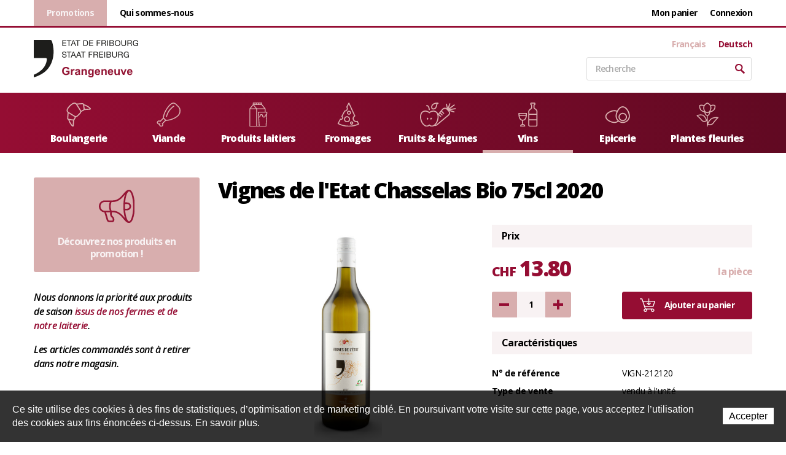

--- FILE ---
content_type: text/html; charset=utf-8
request_url: https://www.grangeneuve-magasin.ch/fr/Vins/Vignes-de-l-Etat-Chasselas-Bio-75cl-2020.html
body_size: 11925
content:
<!DOCTYPE html>
<!--
// POWERED BY ICECUBE2.NET
// DEVELOPED IN 2015
// 
// ICECUBE2.NET - THE MOST TIME AND COST EFFECTIVE WCM
// MORE THAN 1500 CUSTOMERS AND COUNTING
//
// MORE INFO AT : http://www.icecube2.net
--> 
<html xmlns="http://www.w3.org/1999/xhtml" xmlns:fb="http://www.facebook.com/2008/fbml" lang="fr" xml:lang="fr">
	<head><!-- ICVHDOC:620a77b2-0dc8-4c2c-bca4-d076513c594b,2.16.0.24,21.01.2026 09:12:02 -->
<!--V28 CSS3 buttons-->
<style type="text/css">
@font-face{ 
    font-family:'IceCubeIconsFont';font-weight:normal;font-style:normal; 
    src:url('//static-hostsolutions-ch.s3.amazonaws.com/IceCube/IceCubeIconsFont/IceCubeIconsFont.eot'); 
    src:url('//static-hostsolutions-ch.s3.amazonaws.com/IceCube/IceCubeIconsFont/IceCubeIconsFont.eot?#iefix') format('embedded-opentype'), 
        url('//static-hostsolutions-ch.s3.amazonaws.com/IceCube/IceCubeIconsFont/IceCubeIconsFont.woff') format('woff'), 
        url('//static-hostsolutions-ch.s3.amazonaws.com/IceCube/IceCubeIconsFont/IceCubeIconsFont.ttf') format('truetype'), 
        url('//static-hostsolutions-ch.s3.amazonaws.com/IceCube/IceCubeIconsFont/IceCubeIconsFont.svg#IceCubeIconsFont') format('svg');     
}
[data-icon]:before { font-family:'IceCubeIconsFont';content:attr(data-icon);speak:none;font-weight:normal;font-variant:normal;text-transform:none;line-height:1;-webkit-font-smoothing:antialiased;-moz-osx-font-smoothing:grayscale;margin-right:4px; }
</style>
<!--[if lte IE 7]><script type="text/javascript" src="//static-hostsolutions-ch.s3.amazonaws.com/IceCube/IceCubeIconsFont/lte-ie7.js"></script><![endif]-->

<!--/V28 CSS3 buttons-->




 
        <meta http-equiv="Content-Type" content="text/html; charset=utf-8" />
<meta name="viewport" content="width=device-width, initial-scale=1.0" />
<meta http-equiv="Content-Script-Type" content="text/javascript" />
<meta http-equiv="Content-Style-Type" content="text/css" />
<meta http-equiv="Content-Language" content="fr" />  

<title>Vignes de l'Etat Chasselas Bio 75cl 2020 | Institut agricole de Grangeneuve, le magasin</title>



<meta name="description" content="Grangeneuve, Le Magasin Grangeneuve - Fribourg - Suisse - Schweiz - Switzerland" />
<meta name="keywords" content="institut agricole de grangeneuve, agricole, grangeneuve, fribourg, primeurs, vente, fruits, légumes" />
<meta name="language" content="fr-CH" />
<meta name="robots" content="index,follow" />
<meta name="generator" content="IceCube2.Net" />		
<meta name="author" content="www.grangeneuve-magasin.ch, Institut agricole de Grangeneuve, le magasin" /> 
<meta name="publisher" content="www.grangeneuve-magasin.ch, Institut agricole de Grangeneuve, le magasin" />
<meta name="copyright" content="© 2026 IAG Grangeneuve Magasin. Tous droits réservés" />

<!-- Fav and touch icons -->
<link rel="apple-touch-icon-precomposed" sizes="144x144" href="/Htdocs/Images/ico/apple-touch-icon-144-precomposed.png">
<link rel="apple-touch-icon-precomposed" sizes="114x114" href="/Htdocs/Images/ico/apple-touch-icon-114-precomposed.png">
<link rel="apple-touch-icon-precomposed" sizes="72x72" href="/Htdocs/Images/ico/apple-touch-icon-72-precomposed.png">
<link rel="apple-touch-icon-precomposed" href="/Htdocs/Images/ico/apple-touch-icon-57-precomposed.png">
<link rel="shortcut icon" href="/favicon.ico" type="image/x-icon" />
<link rel="icon" href="/favicon.ico" type="image/x-icon" />		
<link rel="canonical" href="https://www.grangeneuve-magasin.ch/fr/Vins/Vignes-de-l-Etat-Chasselas-Bio-75cl-2020.html" />

<link rel="stylesheet" href="/css_prod_css_v1020_F16E66F84D60F8CEE87FC867D50CBAFD.cssx" type="text/css" media="all" />

<!--[if lt IE 9]>
    <script src="http://html5shim.googlecode.com/svn/trunk/html5.js"></script>
<![endif]-->

<!-- Fonts -->
<script type="text/javascript" async>
	  WebFontConfig={google:{families:['Open+Sans:400,400italic,600,600italic,700,700italic,800']}};
	  (function() {
	  var wf = document.createElement('script');
	  wf.src = ('https:' == document.location.protocol ? 'https' : 'http') +
		'://ajax.googleapis.com/ajax/libs/webfont/1.5.18/webfont.js';
	  wf.type = 'text/javascript';
	  wf.async = 'true';
	  var s = document.getElementsByTagName('script')[0];
	  s.parentNode.insertBefore(wf, s);
	  })(); 
</script>

<!-- Piwik -->
<script type="text/javascript">
  var _paq = _paq || [];
  /* tracker methods like "setCustomDimension" should be called before "trackPageView" */
  _paq.push(['trackPageView']);
  _paq.push(['enableLinkTracking']);
  (function() {
    var u="//statistics.grangeweb.ch/";
    _paq.push(['setTrackerUrl', u+'piwik.php']);
    _paq.push(['setSiteId', '10']);
    var d=document, g=d.createElement('script'), s=d.getElementsByTagName('script')[0];
    g.type='text/javascript'; g.async=true; g.defer=true; g.src=u+'piwik.js'; s.parentNode.insertBefore(g,s);
  })();
</script>
<!-- End Piwik Code -->
	</head>
	<body id="headerAnchor" class="IC2Render IC2Zone-31 IC2Nav-9717 internal standard">
	
		<script type="text/javascript">
		// <![CDATA[ 	
			var G_AllMapsInit = G_AllMapsInit || [];
			
/* Mécanisme de tracking
-------------------------------------------------------------- */

var TrackerGoogleKeys={"www.grangeneuve-magasin.ch":'##INSER_GA_CODE_HERE##'};	

 var _gaq = _gaq || [];
_gaq.push(['_setAccount', TrackerGoogleKeys[top.location.host]]); 
_gaq.push(['_setCustomVar',1,'ContextResourceID','r_n9717',3]);  
_gaq.push(['_trackPageview']);

var TrackerCategory = document.location.pathname.substring(1).replace(/\.[a-zA-Z]+$/,'');
TrackerCategory += document.location.search.replace(/[?=&]/g,'/');
TrackerCategory = TrackerCategory.replace(/ReturnURL\/[^\/]*$/);

var Tracker = { 
	Category:TrackerCategory,  
	Domain:document.location.hostname,
	ObjectID:'9717',
	ResourceID:'r_n9717',
	Language:'fr',
	ResourceTitle:"Vignes de l\x27Etat Chasselas Bio 75cl 2020",
	IsLogged: false,
	Configuration:{
		GA:{
			Account: TrackerGoogleKeys[top.location.host]
		}
	},
	Providers:{
		'GA':function(category,action,label,value,id){	
			if(action && action.length>0){ 		
				value = (value)?value:1; 
				if(!this.IsEditionMode){
					_gaq.push(['_setCustomVar',1,'ContextResourceID',Tracker.ResourceID,3]); 
					_gaq.push(['_trackEvent',category,action,label,value]);
				}
			}
		},
		'IC2':function(category,action,label,value,id){
			if(window.console)
			console.log('Track:',{
				'category':category,
				'action':action,
				'label':label,
				'value':value,
				'id':id	
			});
		}		
	},
	TrackEvent:function(category,action,label,value,id)
	{			
		if(typeof(category)=="undefined"){ category=this.Category; }
		if(typeof(action)=="undefined"){ action=false; }
		if(typeof(label)=="undefined"){ label=false; }
		if(typeof(value)=="undefined"){ value=false; }
		if(typeof(id)=="undefined"){ id=this.ObjectID; }
		for(var p in this.Providers) {
			this.Providers[p](category,action,label,value,id);
		}
	},
	TrackShadowboxEvent:function(sb,action)
	{		
		if(sb.link && sb.player=='img'){
			var label_title = (sb.title!='')?sb.title:'Image';
			label_title+' - '+sb.content.replace(/\?puid=[^&]+/i,'');
			this.TrackEvent('Shadowbox',action,this.ResourceTitle+':'+label_title);
		}
	},
	TrackDownloadEvent:function(category,action,label,trackid)
	{			
		var org_ResourceID = this.ResourceID;
		this.ResourceID=trackid;  
		
		this.TrackEvent(category,action,label+':'+trackid); // EVENT
		_gaq.push(['_setCustomVar',1,'ContextResourceID',trackid,3]); 
		_gaq.push(['_trackPageview',label]); // PAGE VIEW
		
		this.ResourceID=org_ResourceID; 
	},
	TrackMobileEvent:function(action,label,value,id)
	{		
		var path_nav = location.pathname.substring(1).replace(/\.[a-zA-Z]+$/,'');
		path_nav += location.search.replace(/[?=&]/g,'/');
		var path_hash = location.hash.substring(2);
		path_hash = path_hash.replace(/[?=&]/g,'/');
		path_hash = path_hash.replace(/\.aspx|\.html|\.htm/g,'');
		this.Category=(path_nav+path_hash).replace(/\/$/,'');		
		this.TrackEvent(this.Category,action,label,value,id);	 
	},
	TrackEComEvent: function(action,label,value)
	{
		if(typeof(value)=="undefined"){ value=1; }
		this.TrackEvent('Shop',action,label,value,-1);
	},
	TrackOpenForm: function(formID)
	{
		this.TrackEvent("Forms","OpenForm",formID,1);
	},
	TrackCompletedForm: function(formID)
	{
		this.TrackEvent("Forms","CompletedForm",formID,1);
	},
	TrackFormState: function(formID)
	{
		var url=top.location.href;		
		if(url.indexOf("sp.FormBuilderPart")>-1) {
			this.TrackCompletedForm(formID);
		}
		else {
			this.TrackOpenForm(formID);
		}
	}
	
};   
		// ]]>
		</script> 
	
		<div class="IC2Site">
			<div id="fb-root"></div>
			<!--[if lt IE 7]>
<div style='border: 1px solid #F7941D; background: #FEEFDA; text-align: center; clear: both; height: 75px; position: relative;'>
<div style='position: absolute; right: 3px; top: 3px; font-family: courier new; font-weight: bold;'><a href='#' onclick='javascript:this.parentNode.parentNode.style.display="none"; return false;'><img src='http://www.ie6nomore.com/files/theme/ie6nomore-cornerx.jpg' style='border: none;' alt='Close this notice'/></a></div>
<div style='width: 640px; margin: 0 auto; text-align: left; padding: 0; overflow: hidden; color: black;'>
<div style='width: 75px; float: left;'><img src='http://www.ie6nomore.com/files/theme/ie6nomore-warning.jpg' alt='Warning!'/></div>
<div style='width: 275px; float: left; font-family: Arial, sans-serif;'>
<div style='font-size: 14px; font-weight: bold; margin-top: 12px;'>Vous utilisez un navigateur dépassé depuis près de 8 ans!</div>
<div style='font-size: 12px; margin-top: 6px; line-height: 12px;'>Pour une meilleure expérience web, prenez le temps de mettre votre navigateur à jour.</div>
</div>
<div style='width: 75px; float: left;'><a href='http://fr.www.mozilla.com/fr/' target='_blank'><img src='http://www.ie6nomore.com/files/theme/ie6nomore-firefox.jpg' style='border: none;' alt='Get Firefox 3.5'/></a></div>
<div style='width: 75px; float: left;'><a href='http://www.microsoft.com/downloads/details.aspx?FamilyID=341c2ad5-8c3d-4347-8c03-08cdecd8852b&DisplayLang=fr' target='_blank'><img src='http://www.ie6nomore.com/files/theme/ie6nomore-ie8.jpg' style='border: none;' alt='Get Internet Explorer 8'/></a></div>
<div style='width: 73px; float: left;'><a href='http://www.apple.com/fr/safari/download/' target='_blank'><img src='http://www.ie6nomore.com/files/theme/ie6nomore-safari.jpg' style='border: none;' alt='Get Safari 4'/></a></div>
<div style='float: left;'><a href='http://www.google.com/chrome?hl=fr' target='_blank'><img src='http://www.ie6nomore.com/files/theme/ie6nomore-chrome.jpg' style='border: none;' alt='Get Google Chrome'/></a></div>
</div></div><![endif]--> 
 
			<div id="header_print"><img src="/Htdocs/Images/header_print.png" alt="Institut agricole de Grangeneuve, le magasin" /></div>
            <header>
    <div class="toolbar-wrapper visible-desktop visible-tablet">
        <div class="container">
            <div class="quicklinks">
                <div class="pull-left">
                    <a href="/Scripts/Modules/CustomView/List.aspx?idn=9705&name=ShopPromotions" class="promo">Promotions</a>
                    <a href="/fr/Qui-sommes-nous.html" class="visible-desktop">Qui sommes-nous</a>
                    <!--<a href="/Scripts/Modules/CustomView/List.aspx?idn=9679&name=ListPrint" class="visible-desktop">Commande papier</a>-->
                    <div class="clear"></div>
                </div>
                <div class="pull-right">
                    <a href="#" class="cart">Mon panier</a>
                    
                        <a href="/Scripts/Modules/Customers/Login.aspx?idn=9617&fb=1&fc=1&ReturnURL=" class="login visible-desktop">Connexion</a>
                    
                    
                    <div class="clear"></div>
                </div>
            </div>
        </div>
    </div>
    <div class="brand-wrapper">
        <div class="container">
            <div class="row-fluid">
                <div class="span2 brandbox">
                    <a class="brand" href="/fr/index.html"><img src="/Htdocs/Images/logo.svg" alt="Institut agricole de Grangeneuve, le magasin"></a>
                </div>
                <a href="#" class="cart visible-phone">Mon panier</a>
                <div class="span3 pull-right visible-desktop visible-tablet">
                    <div class="languages">
                        
                            
                            
                                <a href="/fr/index.html" class="fr selected">Français</a>
                            
                            
                                <a href="/de/Wein/Staatsreben-Chasselas-Bio-75cl-2020.html" class="de">Deutsch</a>
                            
                            
                        	
                        
                        <div class="clear"></div>
                    </div>
                    <div class="clear"></div>
                    <div class="search">
                        <form method="get" action="/Scripts/Modules/Search/List.aspx" class="search-form fullWidthSearch" role="search">
    <div id="searchBox">
    	<input type="hidden" name="idn" value="9591" />
        <input type="hidden" name="z" value="31" />
        <input type="hidden" name="if" value="1" />
        <input type="hidden" name="op" value="1" />
        <label for="search">Mots clés</label>
        <input type="text" class="txt" value="Recherche" name="s" id="search"
            onfocus="this.value=(this.value!='Recherche')?this.value:''" 
            onblur="this.value=(this.value=='')?'Recherche':this.value" />
        <input type="submit" class="button sprite" name="search" alt="Rechercher" />
    </div>
</form>
                    </div>
                </div>
            </div>
        </div>
    </div>
    <div class="navbar-wrapper">
        <div class="container">
            <a class="btn-navButton button visible-phone visible-tablet collapsed" data-target=".nav-collapse" data-toggle="collapse"><div class="hamburger hamburger--spin"><div class="hamburger-box"><div class="hamburger-inner"></div></div></div> Menu</a>
            <div class="navbar navbar-inverse">
                <div class="nav-collapse collapse">
                    <div class="scrollable-content">
                        <div class="search visible-phone">
                            <form method="get" action="/Scripts/Modules/Search/List.aspx" class="search-form fullWidthSearch" role="search">
    <div id="searchBox">
    	<input type="hidden" name="idn" value="9591" />
        <input type="hidden" name="z" value="31" />
        <input type="hidden" name="if" value="1" />
        <input type="hidden" name="op" value="1" />
        <label for="search">Mots clés</label>
        <input type="text" class="txt" value="Recherche" name="s" id="search"
            onfocus="this.value=(this.value!='Recherche')?this.value:''" 
            onblur="this.value=(this.value=='')?'Recherche':this.value" />
        <input type="submit" class="button sprite" name="search" alt="Rechercher" />
    </div>
</form>
                        </div>
                        <ul class="nav" id="nav">
                            
    
        <li class='level0 9668 first '><div class="tabletContainer"><a href="/fr/Boulangerie.html" target="_self"><img src="/Htdocs/Images/nav/boulangerie.svg" />Boulangerie</a>
            
            
        </div></li>
    
        <li class='level0 9669  '><div class="tabletContainer"><a href="/fr/Viande.html" target="_self"><img src="/Htdocs/Images/nav/viande.svg" />Viande</a>
            
            
        </div></li>
    
        <li class='level0 9670  '><div class="tabletContainer"><a href="/fr/Produits-laitiers.html" target="_self"><img src="/Htdocs/Images/nav/laitiers.svg" />Produits laitiers</a>
            
            
        </div></li>
    
        <li class='level0 9718  '><div class="tabletContainer"><a href="/fr/Fromages.html" target="_self"><img src="/Htdocs/Images/nav/fromages.svg" />Fromages</a>
            
            
        </div></li>
    
        <li class='level0 9671  '><div class="tabletContainer"><a href="/fr/Fruits-legumes.html" target="_self"><img src="/Htdocs/Images/nav/fruits.svg" />Fruits & légumes</a>
            
            
        </div></li>
    
        <li class='level0 9717  selected'><div class="tabletContainer"><a href="/fr/Vins.html" target="_self"><img src="/Htdocs/Images/nav/vins.svg" />Vins</a>
            
            
        </div></li>
    
        <li class='level0 9673  '><div class="tabletContainer"><a href="/fr/Epicerie.html" target="_self"><img src="/Htdocs/Images/nav/transformes.svg" />Epicerie</a>
            
            
        </div></li>
    
        <li class='level0 9726 last '><div class="tabletContainer"><a href="/fr/Plantes-fleuries.html" target="_self"><img src="/Htdocs/Images/nav/plantes.svg" />Plantes fleuries</a>
            
            
        </div></li>
    


                            <li class="level0 visible-phone visible-tablet separation hasSubNav"><div class="tabletContainer"><a href="/fr/Qui-sommes-nous.html">Qui sommes-nous</a><a onclick="return false;" href="#" class="seeAllItem collapsed" data-toggle="collapse" data-target=".nav-collapse_meta"><div class="hamburger hamburger--spin"><div class="hamburger-box"><div class="hamburger-inner"></div></div></div></a>
                                <div class="inner nav-collapse_meta collapse">
                                    <ul>
                                        
    
        <li class="level1 first "><a href="/fr/Qui-sommes-nous/Le-Magasin/Le-Magasin.html" target="_self">Le Magasin</a>
        
        </li>
    
        <li class="level1  "><a href="/fr/Qui-sommes-nous/L-equipe/L-Equipe.html" target="_self">L'équipe</a>
        
        </li>
    
        <li class="level1  "><a href="/fr/Qui-sommes-nous/Infos-pratiques/Infos-pratiques.html" target="_self">Infos pratiques</a>
        
        </li>
    
        <li class="level1  "><a href="/fr/Qui-sommes-nous/Horaires/Horaires-d-ouverture.html" target="_self">Horaires</a>
        
        </li>
    
        <li class="level1  "><a href="/fr/Qui-sommes-nous/Actualites.html" target="_self">Actualités</a>
        
        </li>
    
        <li class="level1  "><a href="/fr/Qui-sommes-nous/Contact/Contact.html" target="_self">Contact</a>
        
        </li>
    
        <li class="level1 last "><a href="/fr/Qui-sommes-nous/Reclamations/Reclamations.html" target="_self">Réclamations</a>
        
        </li>
    


                                    </ul>
                                </div>
                            </div></li>
                            <!--<li class="level0 visible-phone visible-tablet"><div class="tabletContainer"><a href="/Scripts/Modules/CustomView/List.aspx?idn=9679&name=ListPrint">Commande papier</a></div></li>-->
                            <li class="level0 visible-phone"><div class="tabletContainer"><a href="/Scripts/Modules/CustomView/List.aspx?idn=9705&name=ShopPromotions">Promotions</a></div></li>
                            
                                <li class="level0 visible-phone visible-tablet"><div class="tabletContainer"><a href="/Scripts/Modules/Customers/Login.aspx?idn=9617&fb=1&fc=1&ReturnURL=">Connexion</a></div></li>
                            
                            
                            <li class="level0 visible-phone hasSubNav"><div class="tabletContainer"><a href="#">Langues</a><a onclick="return false;" href="#" class="seeAllItem collapsed" data-toggle="collapse" data-target=".nav-collapse_languages"><div class="hamburger hamburger--spin"><div class="hamburger-box"><div class="hamburger-inner"></div></div></div></a>
                                <div class="inner nav-collapse_languages collapse">
                                    <ul>
                                        
                                            
                                            
                                                <li class="level1 first"><a href="/fr/index.html">Français</a></li>
                                            
                                            
                                                <li class="level1 last"><a href="/de/Wein/Staatsreben-Chasselas-Bio-75cl-2020.html">Deutsch</a></li>
                                            
                                            
                                        	
                                        
                                    </ul>
                                </div>
                            </div></li>
                        </ul>
                    </div>
                </div>
                <div class="clearfix"></div>
            </div>
        </div>
    </div>
</header>
            
    		
                <div class="homeSlider">
                	<div class="part BlocSlideshow homeSlideshow">
                        <div class="box"> 
                            <ul class="owl-carousel">
                                <!-- SEZ layout_id: LM_Shared_Z31 -->
                            </ul>
                        </div>
                    </div>
                </div>
    		
            <div class="mainContainer">
                <div class="container">
                    <div class="row-fluid">
                        <div class="span3 visible-desktop">
                            


                            <a href="/Scripts/Modules/CustomView/List.aspx?idn=9705&name=ShopPromotions" class="promoBox"><img src="/Htdocs/Images/nav/promo.svg"><span>Découvrez nos produits en promotion !</span></a>
                            <div class="declaration">
                                <p>Nous donnons la priorité aux produits de saison <a href="https://www.fr.ch/sommaire/les-exploitations-ecole" target="_blank">issus de nos fermes et de notre laiterie</a>.</p>
                                <p>Les articles commandés sont à retirer dans notre magasin.</p>
                            </div>
                        </div>
                        <div class="span9 full-tablet">
                        	
    
    
        <h1 class="pageTitle">Vignes de l'Etat Chasselas Bio 75cl 2020</h1>
        <div class="content">
        	<div class="row-fluid">
        
                
                    <div id="ProductImages" class="span6 wine-product-detail">
                        
                            <div class="FirstImage"><a rel="shadowbox[product]" href="/Htdocs/Images/Pictures/519468.jpg"><img src="/Htdocs/Images/IF_Content_630/519468.jpg" alt="Aperçu du produit (touche ESC pour fermer)" /></a></div>
                          
                        		
                            
                         
                        <div class="clear"></div>
                   </div>	
                    
    
                <div id="ProductDetail" class="span6"> 
                    
                    
                    <div class="PriceBox">
                        <h2 class="default-title">Prix</h2>
                        <div id="PriceDetail">
                            
                            
                            <div class="AdjustedPriceView" style="display:none;">
                                <div class="newprice"><span><span class="devise">CHF</span> </span></div>
                                <div class="oldprice"><span><span class="devise">CHF</span> 13.80</span></div>
                                <span class="size pull-right">la pièce</span>
                                <div class="clear"></div>
                                <!--<div class="otherprice"><span><span class="devise">EUR</span> </span></div>-->
                            </div>
                            <div class="NormalPriceView">
                                <div class="currentprice"><span><span class="devise">CHF</span> 13.80</span></div>
                                <span class="size pull-right">la pièce</span>
                                <div class="clear"></div>
                                <!--<div class="otherprice"><span><span class="devise">EUR</span> 0.00</span></div>-->
                            </div>
                        </div>
						
						<div style="">
                        <div class="quantity">
							
							
                            <div class="qty"><a href="#" class="sprite minus" onclick="decrementQty('#txtQty54695',null);return false;">-</a></div>
                            <input id="txtQty54695" name="txtQty54695" type="text" value="1" class="text" />
                            <div class="qty"><a href="#" class="sprite plus" onclick="incrementQty('#txtQty54695',null);return false;">+</a></div>
							
							
							
                        </div>
						
                        <div class="tools">
                        	<a href="#" onclick="AddItem(54695,9717);return false;" id="btnAdd54695" class="button"><strong><span class="sprite"></span> Ajouter au panier</strong></a>
                            <div class="clear"></div>
							
                        </div>
						</div>
                        <div class="clear"></div>
						
                        

 
<script type="text/javascript">
//<![CDATA[
	var ShopChoiciesParams = { objectID:"54695" };
	if(Tracker) { Tracker.TrackEComEvent("ProductView",Tracker.ResourceTitle); } 
//]]>
</script>
                
                    </div>
                    
                    <div class="PropertiesBox">
                        <h2 class="default-title">Caractéristiques</h2>            
                        
                            <div class="property-wrap">
                                <div class="property-label"><strong>N° de référence</strong></div>
                                <div class="property-value" id="RefDetailValue">VIGN-212120</div>
                                <div class="clear"></div>
                            </div>
                                     
                        
                            <!--div class="property-wrap">
                                <div class="property-label"><strong>Quantité</strong></div>
                                <div class="property-value" id="QuantityDetailValue">2861</div>
                                <div class="clear"></div>
                            </div-->
                                     
                        
                            <!--div class="property-wrap">
                                <div class="property-label"><strong>Poids (kg)</strong></div>
                                <div class="property-value">1.00</div>
                                <div class="clear"></div>
                            </div-->
                          
                        <!--Provenance-->





<!--Type de vente-->
<div class="property-wrap"><div class="property-label"><strong>Type de vente</strong></div><div class="property-value">vendu à l'unité</div><div class="clear"></div></div>


<!--Conditionnement-->





<!--Information sur le poids/commande-->
				
                    </div>
                    
                </div> 
                
			</div>
            
            <div id="ProductContent"><h2 class="default-title">Description du produit</h2><p>Cultivé selon les méthodes biologiques, ce Chasselas Bio Suisse est vinifié selon les méthodes classiques et traditionnelles en cuve acier ou tonneaux anciens.</p>

<p>CH-BIO-006</p>
</div>
            
            <div id="ProductProperties">
                <div class="PropertiesBox WinPropertiesBox"> 
                <!--Millésime-->
<div class="property-wrap"><div class="property-icon"><i class="icon-calendar"></i></div><div class="property-label">Millésime</div><div class="property-value">2020</div><div class="clear"></div></div>


<!--Contenance-->
<div class="property-wrap"><div class="property-icon"><i class="icon-size"></i></div><div class="property-label">Contenance</div><div class="property-value">75 cl</div><div class="clear"></div></div>


<!--Domaine-->
<div class="property-wrap"><div class="property-icon"><i class="icon-planet"></i></div><div class="property-label">Domaine</div><div class="property-value">Vignes de l'Etat - Vully</div><div class="clear"></div></div>


<!--Appellation-->
<div class="property-wrap"><div class="property-icon"><i class="icon-pin"></i></div><div class="property-label">Appellation</div><div class="property-value">AOC Vully</div><div class="clear"></div></div>


<!--Cépage-->

<div class="property-wrap"><div class="property-icon"><i class="icon-variety"></i></div><div class="property-label">Cépage</div><div class="property-value">Chasselas</div><div class="clear"></div></div>



<!--Température de service-->

<div class="property-wrap"><div class="property-icon"><i class="icon-temper"></i></div><div class="property-label">Température de service</div><div class="property-value">10°-12°C</div><div class="clear"></div></div>



<!--Teneur en alcool-->

<div class="property-wrap"><div class="property-icon"><i class="icon-percent"></i></div><div class="property-label">Teneur en alcool</div><div class="property-value">12.3 %</div><div class="clear"></div></div>



<!--Garde-->

<div class="property-wrap"><div class="property-icon"><i class="icon-time"></i></div><div class="property-label">Garde</div><div class="property-value">1 à 5 ans</div><div class="clear"></div></div>



<!--Gamme-->
<div class="property-wrap"><div class="property-icon"><i class="icon-glass"></i></div><div class="property-label">Gamme</div><div class="property-value">Tradition</div><div class="clear"></div></div>


<!--Bio-->
<div class="property-wrap"><div class="property-icon"><i class="icon-bio"></i></div><div class="property-label">Bio</div><div class="property-value">Oui</div><div class="clear"></div></div>


<!--Accord mets /vin-->

<div class="property-wrap"><div class="property-icon"><i class="icon-mancher"></i></div><div class="property-label">Accord mets</div><div class="property-value">Apéritif, poissons du lac, mets au fromage</div><div class="clear"></div></div>



<!--Commentaire de dégustation-->

<div class="property-wrap"><div class="property-icon"><i class="icon-tick"></i></div><div class="property-label">Commentaire de dégustation</div><div class="property-value">Avec une belle palette de fruits en bouche, il surprend agréablement par son équilibre. Ce Chasselas est caractérisé par un bouquet fruité, des structures soutenues et des notes florales exprimant bien la typicité des terroirs du Vully</div><div class="clear"></div></div>
		
		 
                </div>
            </div>
            
            
            
            
            <div class="clear"></div>
            <div class="LinkCategory">
                <a href="#" onclick="history.back();return false;" class="button">Retour</a>
                <div class="clear"></div>
            </div>
            <div class="clear"></div>
        </div>  
    


                        </div>
                    </div>
                </div>
            </div>
            <div class="bandeau features">
    <div class="container">
        <div class="row-fluid visible-desktop visible-tablet">
            <div class="item span4">
                <div class="row-fluid">
                    <div class="span4">
                        <a href="/fr/Qui-sommes-nous/Contact.html" class="imageBox"><img src="/Htdocs/Images/features/1.svg" alt=""></a>
                    </div>
                    <div class="span8 textBox">
                        <h2><a href="/fr/Qui-sommes-nous/Contact.html">Besoin de<br>conseil ?</a></h2>
                    </div>
                </div>
                <p>Une question ? N’hésitez pas à nous contacter par téléphone ou par mail !</p>
            </div>
            <div class="item span4">
                <div class="row-fluid">
                    <div class="span4">
                        <a href="/fr/Qui-sommes-nous/Le-Magasin.html" class="imageBox"><img src="/Htdocs/Images/features/2.svg" alt=""></a>
                    </div>
                    <div class="span8 textBox">
                        <h2><a href="/fr/Qui-sommes-nous/Le-Magasin.html">Service client &<br>garantie fraîcheur</a></h2>
                    </div>
                </div>
                <p>Nous sommes à votre service pour vous proposer des produits frais et de qualité !</p>
            </div>
            <div class="item span4">
                <div class="row-fluid">
                    <div class="span4">
                        <a href="/fr/Qui-sommes-nous/Infos-pratiques.html" class="imageBox"><img src="/Htdocs/Images/features/3.svg" alt=""></a>
                    </div>
                    <div class="span8 textBox">
                        <h2><a href="/fr/Qui-sommes-nous/Infos-pratiques.html">A récupérer<br>sur place</a></h2>
                    </div>
                </div>
                <p>Réservez vos produits sur notre site et venez les chercher au magasin !</p>
            </div>
        </div>
        <div class="owl-carousel visible-phone">
            <div class="item">
                <div class="row-fluid">
                    <div class="span4">
                        <a href="/fr/Qui-sommes-nous/Contact.html" class="imageBox"><img src="/Htdocs/Images/features/1.svg" alt=""></a>
                    </div>
                    <div class="span8 textBox">
                        <h2><a href="/fr/Qui-sommes-nous/Contact.html">Besoin de<br>conseil ?</a></h2>
                    </div>
                </div>
                <p>Une question ? N’hésitez pas à nous contacter par téléphone ou par mail !</p>
            </div>
            <div class="item">
                <div class="row-fluid">
                    <div class="span4">
                        <a href="/fr/Qui-sommes-nous/Le-Magasin.html" class="imageBox"><img src="/Htdocs/Images/features/2.svg" alt=""></a>
                    </div>
                    <div class="span8 textBox">
                        <h2><a href="/fr/Qui-sommes-nous/Le-Magasin.html">Service client &<br>garantie fraîcheur</a></h2>
                    </div>
                </div>
                <p>Nous sommes à votre service pour vous proposer des produits frais et de qualité !</p>
            </div>
            <div class="item">
                <div class="row-fluid">
                    <div class="span4">
                        <a href="/fr/Qui-sommes-nous/Infos-pratiques.html" class="imageBox"><img src="/Htdocs/Images/features/3.svg" alt=""></a>
                    </div>
                    <div class="span8 textBox">
                        <h2><a href="/fr/Qui-sommes-nous/Infos-pratiques.html">A récupérer<br>sur place</a></h2>
                    </div>
                </div>
                <p>Réservez vos produits sur notre site et venez les chercher au magasin !</p>
            </div>
        </div>
    </div>
</div>
            <footer>
    <div class="inner">
        <div class="container">
            <div class="row-fluid">
                <div class="span3">
                    <div class="part BlocLinks">
	
	<h3 class="default-title">Qui sommes-nous</h3>
	
		
    <div class="box">
	
		
		
		
			<ul>
				
					
					
						<li class="link-internal"><a href="/fr/Qui-sommes-nous/Le-Magasin/Le-Magasin.html" target="_self" title="Le Magasin">Le Magasin</a></li>
					
				
					
					
						<li class="link-internal"><a href="/fr/Qui-sommes-nous/L-equipe/L-Equipe.html" target="_self" title="L&#39;Equipe">L'Equipe</a></li>
					
				
					
					
						<li class="link-internal"><a href="/fr/Qui-sommes-nous/Infos-pratiques/Infos-pratiques.html" target="_self" title="Infos pratiques">Infos pratiques</a></li>
					
				
					
					
						<li class="link-internal"><a href="/fr/Qui-sommes-nous/Actualites.html" target="_self" title="Actualit&#233;s">Actualités</a></li>
					
				
					
					
						<li class="link-internal"><a href="/fr/Qui-sommes-nous/Contact.html" target="_self" title="Contact">Contact</a></li>
					
				
					
					
						<li class="link-internal"><a href="/fr/Qui-sommes-nous/Horaires/Horaires-d-ouverture.html" target="_self" title="Horaires d&#39;ouverture">Horaires d'ouverture</a></li>
					
				
			</ul>
		
	
	</div>
</div><!-- SEZ layout_id: LM_Shared_Z31 -->
                </div>
                <div class="span3">
                    <div class="part BlocLinks">
	
	<h3 class="default-title">Liens</h3>
	
		
    <div class="box">
	
		
		
		
			<ul>
				
					
						<li class="link-external"><a href="https://www.fr.ch/grangeneuve" target="_blank" title="Site internet de Grangeneuve (ouverture dans une nouvelle fenêtre)">Site internet de Grangeneuve</a></li>
					
					
				
					
						<li class="link-external"><a href="https://www.fr.ch/grangeneuve/formation-et-ecoles/formation-pour-adultes-et-formation-continue/formation-continue-en-economie-familiale" target="_blank" title="Formation continue en &#233;conomie familiale (ouverture dans une nouvelle fenêtre)">Formation continue en économie familiale</a></li>
					
					
				
					
						<li class="link-external"><a href="https://www.fr.ch/grangeneuve/formation-et-ecoles/16-ans/recettes-de-saison-de-la-formation-continue-en-economie-familiale" target="_blank" title="Recettes de saison (ouverture dans une nouvelle fenêtre)">Recettes de saison</a></li>
					
					
				
					
					
						<li class="link-internal"><a href="/fr/Qui-sommes-nous/Conditions-generales-de-vente/Conditions-generales-de-vente.html" target="_self" title="Conditions g&#233;n&#233;rales de vente">Conditions générales de vente</a></li>
					
				
			</ul>
		
	
	</div>
</div><!-- SEZ layout_id: LM_Shared_Z31 -->
                </div>
                <div class="span3 clearMobile">
                    <div class="part BlocText">
	
	
	<div class="box">
		
			<p>Grangeneuve Magasin<br />
Rte de Grangeneuve 31<br />
1725 Posieux</p>

<p>T +41 (0)26 305 57 60<br />
F +41 (0)26 305 57 64</p>

<p>info@grangeneuve-magasin.ch</p>

<p>Lu -&nbsp;Fr : 15h00 - 18h00<br />
Sa : 10h00 - 12h00</p>

		
	</div>
</div>
<!-- SEZ layout_id: LM_Shared_Z31 -->
                </div>
                <div class="span3 last">
                    <img src="/Htdocs/Images/logoFooter.svg" alt="Institut agricole de Grangeneuve, le magasin">
                </div>
            </div>
        </div>
    </div>
    <div class="copyright">
        <div class="container">
            <div class="row-fluid">
                <div class="span6">
                    <p>© 2026 IAG Grangeneuve Magasin. Tous droits réservés</p>
                </div>
                <div class="span6">
                    <p><a href="http://www.artionet.com" target="_blank">Powered by Artionet</a> - <a href="http://www.icecube2.net" target="_blank">Generated with IceCube2.Net</a></p>
                </div>
            </div>
        </div>
    </div>
</footer>
<a href="#" class="scrollToTop" onclick="jQuery('body,html').animate({scrollTop: jQuery('#headerAnchor').offset().top}, 600);return false;"><span class="sprite"></span></a>
            <script type="text/javascript">
//<![CDATA[
	
		var G_ACTION_BASKET = "/scripts/modules/shop/basket.aspx?idn=9717";
	
	
	var G_CurrentNavID = "9717";
	var G_ShopCheckStockStatusOnAdd = (0!=0);
	var G_ShopCurrencyPair = 'CHFEUR';
	var G_ShopOldPricePrefix = 'Au lieu de';
//]]>
</script>
									



<div id="LowStockAlert" style="display:none">
    <h3 class="LowStockAlertTitle">Rupture de stock</h3>
    <p class="LowStockAlertMsg">Suite à une forte demande, cette combinaison est malheureusement momentanément indisponible. Le réapprovisionnement est en cours et votre commande vous sera livrée d'ici à maximum 60 jours après votre achat.<br/><br/>
Nous vous encourageons à déjà commander votre produit afin d'être certain de pouvoir en bénéficier dans les plus brefs délais.</p>
    <a href="#" class="button btnLowStockAlertCancel">Annuler</a>
    <a href="#" class="button btnLowStockAlertConfirm">Poursuivre</a>
    <div class="clear"></div>
</div>

<div class="IC2Basket" id="ShoppingCart">
    
    
    	<div class="container">
            <div class="row-fluid inner">    
                <div class="cartcontent empty span7">
                    <p class="notice">Il n'y a aucun article dans votre panier.</p>
                </div>
                <div class="cartsummary span5">
                    <h2>Mon panier</h2>
                    <div class="quantity">
                        <span class="label">Qté:</span>
                        <span class="value">0</span>
                    </div>
                    <div class="total">
                        <span class="label">Total:</span>
                        <span class="value"><span>CHF </span>0</span>
                    </div>
                    <div class="clear"></div>
                </div>
            </div>
        </div>
        <div class="cartfooter">
            <a href="#" class="close" onclick="CloseCart();return false;">Fermer et continuer ses achats<span class="sprite"></span></a>
        </div>
    
</div>

<div class="IC2BasketMessage">
    <div class="container">
        <p>Produit ajouté à votre panier !</p>
        <a href="#">Afficher le panier »</a>
    </div>
</div>
        </div>
		
		<script type="text/javascript">var NavID = 9717;var ZoneID = 31;</script>

<script type="text/javascript" src="/js_prod_js_15062021_v6_733A1DA25B2DB4059653E86880B53352.jsx"></script>
<script type="text/javascript" src="/Scripts/javascript/lang/fr.js?v=2"></script>
<script type="text/javascript" src="/ajaxpro/Site.Ajax.Cart,Site.ashx"></script><script type="text/javascript" src="/Scripts/javascript/jquery/json.min.js"></script><script type="text/javascript" src="/Scripts/javascript/Shop.js?v=3"></script>				
<script type="text/javascript">
// <![CDATA[ 
    if(Translate.Shadowbox){ Shadowbox.lang=Translate.Shadowbox; }
    Shadowbox.init({
        onOpen:function(sb){ Tracker.TrackShadowboxEvent(sb,'Open'); },
        onChange:function(sb){ Tracker.TrackShadowboxEvent(sb,'Change'); },
        onClose:function(sb){ Tracker.TrackShadowboxEvent(sb,'Close'); }
    });
    jQuery.noConflict();
    var navOpen = false;
    jQuery(document).ready(function(){});
// ]]>
</script>
<script type="text/javascript">
    const passwordLength = 12;
    const passwordSpecial = `!#$%&*@\.,?:-_{}[]|\+'"()=~^;<>ÀÁÂÃÄÅÆÇÈÉÊËÌÍÎÏÐÑÒÓÔÕÖØÙÚÛÜÝÞßàáâãäåæçèéêëìíîïðñòóôõöøùúûüýþÿ`;
    const passwordValidation = (() => {
        let regex = "^(?=.*[a-z])(?=.*[A-Z])(?=.*\d)(?=.*[^\da-zA-Z]).{{{0},}}$";
        let minSize = "12";
        return new RegExp(regex.replace('{{{0},}}', '{' + minSize + ',}'));
    })();
</script>
		<script type="text/javascript">
//<![CDATA[		
if (typeof jQuery != 'undefined') {
    jQuery(document).ready(function() {
        var filetypes = /(\.(zip|exe|pdf|doc*|xls*|ppt*|mp3)|(\?download=1))$/i;		
        jQuery('a').each(function() {
            var href = jQuery(this).attr('href');
            if (href && (href.match(/^https?\:/i)) && (!href.match(document.domain))) {
                jQuery(this).click(function() {
					var rel = jQuery(this).attr('rel');
					if(rel && rel.match(/^shadowbox/)){
						return false;						
					}
					else{
						var extLink = href.replace(/^https?\:\/\//i, '');
						Tracker.TrackEvent('External links','Click',extLink);
						if (this.target.toLowerCase() != '_blank') {
							setTimeout(function() { location.href = href; }, 200);
							return false;
						}
					}
                });
            }
            else if (href && href.match(/^mailto\:/i)) {
                jQuery(this).click(function() {
                    var mailLink = href.replace(/^mailto\:/i, '');
					Tracker.TrackEvent('Email','Click',mailLink);
                });
            }
            else if (href && href.match(filetypes)) {
                jQuery(this).click(function() {
                    var extension = (/[.]/.exec(href)) ? /[^.]+$/.exec(href) : '';
					if(extension.length>0){
						extension = extension[0].replace(/\?download=1/i,'');
					}
                    var filePath = href;
					var fileID = /Files\/v\/([^.]+)\./i.exec(href);
					fileID = (fileID!=null?fileID[1]:'');
					
					
					var trackID = 'r_f'+fileID;
					
					Tracker.TrackDownloadEvent('Files - '+extension.toUpperCase(),'Download',filePath,trackID);
                    if (this.target.toLowerCase() != '_blank') {
                        setTimeout(function() { location.href = href; }, 200);
                        return false;
                    }
                });
            }
        });
    });
}
//]]>
</script> 
		<script type="text/javascript">
//<![CDATA[		   
	(function() {
		var ga = document.createElement('script'); ga.type = 'text/javascript'; ga.async = true;
		ga.src = ('https:' == document.location.protocol ? 'https://ssl' : 'http://www') + '.google-analytics.com/ga.js';
		var s = document.getElementsByTagName('script')[0]; s.parentNode.insertBefore(ga, s);
	})();
//]]>
</script> 
		
	<style scoped>#cookiesBanner{position:fixed;bottom:0;left:0;z-index:100;transition:all 1s;width:100%}#cookiesBanner.available0{display:none;}#cookiesBanner.cookiesBannerHide{bottom:-100%;}#cookiesBannerBG{position:absolute;top:0;left:0;width:100%;height:100%;opacity:0.8;background:#000;}#cookiesBannerBox{position:relative;padding:20px;display:table;}#cookiesBannerDetailLink{position:absolute;top:0;left:0;width:100%;height:100%;z-index:0;}#cookiesBannerText{font-size:16px;line-height:22px;font-family:Arial;letter-spacing:0;font-weight:normal;display:table-cell;vertical-align:top;padding-right:20px;color:#FFF;}#cookiesBannerBtn{display:table-cell;width:1%;vertical-align:middle;position:relative;z-index:1;}#cookiesBannerBtn a{font-size:16px;line-height:22px;font-family:Arial;letter-spacing:0;font-weight:normal;padding:5px 10px;white-space:nowrap;background:#FFF;color:#000;}@media(max-width:480px){#cookiesBannerText,#cookiesBannerBtn a{display:block;text-align:center;}#cookiesBannerText{padding-right:0;}#cookiesBannerBtn{display:block;width:100%;margin-top:15px;}#cookiesBannerBox{position:relative;padding:20px 5%;display:table;width:90%;margin:0 auto}}</style><div id="cookiesBanner" class="available1"><div id="cookiesBannerBG"></div><div id="cookiesBannerBox"><a href="/Services/RGPD/RGPD.html?lang=FR" rel="nofollow" target="_blank" id="cookiesBannerDetailLink"></a><div id="cookiesBannerText">Ce site utilise des cookies à des fins de statistiques, d’optimisation et de marketing ciblé. En poursuivant votre visite sur cette page, vous acceptez l’utilisation des cookies aux fins énoncées ci-dessus. En savoir plus.</div><div id="cookiesBannerBtn"><a href="#" rel="nofollow" onclick="return cookiesBannerHide();">Accepter</a></div></div></div><script type="text/javascript">var ManageCookiesBanner={create:function(nm,v,d){var dt,xp='';if(d){var dt=new Date();dt.setTime(dt.getTime()+(d*24*3600000));xp=';expires='+dt.toGMTString();}document.cookie=nm+"="+v+xp+";path=/";},read:function(nm){var ca=document.cookie.split(';'),i,c;nm+="=";for(i=0;i<ca.length;i++){c=ca[i];while(c.charAt(0)==' ') c=c.substring(1,c.length);if(c.indexOf(nm)==0) return c.substring(nm.length,c.length);}return null;},remove:function(nm){this.create(nm,"",-1);}};if(ManageCookiesBanner.read('cookiesBanner22052018155544')){document.getElementById('cookiesBanner').style.display="none";}function cookiesBannerHide(){ManageCookiesBanner.create('cookiesBanner22052018155544',1,300);document.getElementById('cookiesBanner').classList.add("cookiesBannerHide");}</script>

<!--div>FR</div>
<div>1</div>
<div>Ce site utilise des cookies à des fins de statistiques, d’optimisation et de marketing ciblé. En poursuivant votre visite sur cette page, vous acceptez l’utilisation des cookies aux fins énoncées ci-dessus. En savoir plus.</div>
<div>Accepter</div>
<div>#000</div>
<div>#FFF</div>
<div>#FFF</div>
<div>#000</div>
<div>22052018155544</div>
<div>300</div--></body>
</html>

--- FILE ---
content_type: text/css
request_url: https://www.grangeneuve-magasin.ch/css_prod_css_v1020_F16E66F84D60F8CEE87FC867D50CBAFD.cssx
body_size: 50830
content:
.clearfix{*zoom:1}.clearfix:before,.clearfix:after{display:table;content:"";line-height:0}.clearfix:after{clear:both}.hide-text{font:0/0 a;color:transparent;text-shadow:none;background-color:transparent;border:0}.input-block-level{display:block;width:100%;min-height:30px;-webkit-box-sizing:border-box;-moz-box-sizing:border-box;box-sizing:border-box}article,aside,details,figcaption,figure,footer,header,hgroup,nav,section{display:block}audio,canvas,video{display:inline-block;*display:inline;*zoom:1}audio:not([controls]){display:none}html{font-size:100%;-webkit-text-size-adjust:100%;-ms-text-size-adjust:100%}a:focus{outline:thin dotted #333;outline:5px auto -webkit-focus-ring-color;outline-offset:-2px}a:hover,a:active{outline:0}sub,sup{position:relative;font-size:75%;line-height:0;vertical-align:baseline}sup{top:-0.5em}sub{bottom:-0.25em}img{max-width:100%;width:auto\9;height:auto;vertical-align:middle;border:0;-ms-interpolation-mode:bicubic}#map_canvas img,.google-maps img{max-width:none}button,input,select,textarea{margin:0;font-size:100%;vertical-align:middle}button,input{*overflow:visible;line-height:normal}button::-moz-focus-inner,input::-moz-focus-inner{padding:0;border:0}button,html input[type="button"],input[type="reset"],input[type="submit"]{-webkit-appearance:button;cursor:pointer}label,select,button,input[type="button"],input[type="reset"],input[type="submit"],input[type="radio"],input[type="checkbox"]{cursor:pointer}input[type="search"]{-webkit-box-sizing:content-box;-moz-box-sizing:content-box;box-sizing:content-box;-webkit-appearance:textfield}input[type="search"]::-webkit-search-decoration,input[type="search"]::-webkit-search-cancel-button{-webkit-appearance:none}textarea{overflow:auto;vertical-align:top}@media print{*{text-shadow:none !important;color:#000 !important;background:transparent !important;box-shadow:none !important}a,a:visited{text-decoration:underline}a[href]:after{content:" (" attr(href) ")"}abbr[title]:after{content:" (" attr(title) ")"}.ir a:after,a[href^="javascript:"]:after,a[href^="#"]:after{content:""}pre,blockquote{border:1px solid #999;page-break-inside:avoid}thead{display:table-header-group}tr,img{page-break-inside:avoid}img{max-width:100% !important}@page{margin:0.5cm}p,h2,h3{orphans:3;widows:3}h2,h3{page-break-after:avoid}}body{margin:0;font-family:Arial,sans-serif;font-size:14px;line-height:20px;color:#333333;background-color:#ffffff}a{color:#0088cc;text-decoration:none}a:hover{color:#005580;text-decoration:underline}.img-rounded{-webkit-border-radius:6px;-moz-border-radius:6px;border-radius:6px}.img-polaroid{padding:4px;background-color:#fff;border:1px solid #ccc;border:1px solid rgba(0,0,0,0.2);-webkit-box-shadow:0 1px 3px rgba(0,0,0,0.1);-moz-box-shadow:0 1px 3px rgba(0,0,0,0.1);box-shadow:0 1px 3px rgba(0,0,0,0.1)}.img-circle{-webkit-border-radius:500px;-moz-border-radius:500px;border-radius:500px}.row{margin-left:-20px;*zoom:1}.row:before,.row:after{display:table;content:"";line-height:0}.row:after{clear:both}[class*="span"]{float:left;min-height:1px;margin-left:20px}.container,.navbar-static-top .container,.navbar-fixed-top .container,.navbar-fixed-bottom .container{width:940px}.span12{width:940px}.span11{width:860px}.span10{width:780px}.span9{width:700px}.span8{width:620px}.span7{width:540px}.span6{width:460px}.span5{width:380px}.span4{width:300px}.span3{width:220px}.span2{width:140px}.span1{width:60px}.offset12{margin-left:980px}.offset11{margin-left:900px}.offset10{margin-left:820px}.offset9{margin-left:740px}.offset8{margin-left:660px}.offset7{margin-left:580px}.offset6{margin-left:500px}.offset5{margin-left:420px}.offset4{margin-left:340px}.offset3{margin-left:260px}.offset2{margin-left:180px}.offset1{margin-left:100px}.row-fluid{width:100%;*zoom:1}.row-fluid:before,.row-fluid:after{display:table;content:"";line-height:0}.row-fluid:after{clear:both}.row-fluid [class*="span"]{display:block;width:100%;min-height:1px;-webkit-box-sizing:border-box;-moz-box-sizing:border-box;box-sizing:border-box;float:left;margin-left:2.127659574468085%;*margin-left:2.074468085106383%}.row-fluid [class*="span"]:first-child{margin-left:0}.row-fluid .controls-row [class*="span"]+[class*="span"]{margin-left:2.127659574468085%}.row-fluid .span12{width:100%;*width:99.94680851063829%}.row-fluid .span11{width:91.48936170212765%;*width:91.43617021276594%}.row-fluid .span10{width:82.97872340425532%;*width:82.92553191489361%}.row-fluid .span9{width:74.46808510638297%;*width:74.41489361702126%}.row-fluid .span8{width:65.95744680851064%;*width:65.90425531914893%}.row-fluid .span7{width:57.44680851063829%;*width:57.39361702127659%}.row-fluid .span6{width:48.93617021276595%;*width:48.88297872340425%}.row-fluid .span5{width:40.42553191489362%;*width:40.37234042553192%}.row-fluid .span4{width:31.914893617021278%;*width:31.861702127659576%}.row-fluid .span3{width:23.404255319148934%;*width:23.351063829787233%}.row-fluid .span2{width:14.893617021276595%;*width:14.840425531914894%}.row-fluid .span1{width:6.382978723404255%;*width:6.329787234042553%}.row-fluid .offset12{margin-left:104.25531914893617%;*margin-left:104.14893617021275%}.row-fluid .offset12:first-child{margin-left:102.12765957446808%;*margin-left:102.02127659574467%}.row-fluid .offset11{margin-left:95.74468085106382%;*margin-left:95.6382978723404%}.row-fluid .offset11:first-child{margin-left:93.61702127659574%;*margin-left:93.51063829787232%}.row-fluid .offset10{margin-left:87.23404255319149%;*margin-left:87.12765957446807%}.row-fluid .offset10:first-child{margin-left:85.1063829787234%;*margin-left:84.99999999999999%}.row-fluid .offset9{margin-left:78.72340425531914%;*margin-left:78.61702127659572%}.row-fluid .offset9:first-child{margin-left:76.59574468085106%;*margin-left:76.48936170212764%}.row-fluid .offset8{margin-left:70.2127659574468%;*margin-left:70.10638297872339%}.row-fluid .offset8:first-child{margin-left:68.08510638297872%;*margin-left:67.9787234042553%}.row-fluid .offset7{margin-left:61.70212765957446%;*margin-left:61.59574468085106%}.row-fluid .offset7:first-child{margin-left:59.574468085106375%;*margin-left:59.46808510638297%}.row-fluid .offset6{margin-left:53.191489361702125%;*margin-left:53.085106382978715%}.row-fluid .offset6:first-child{margin-left:51.063829787234035%;*margin-left:50.95744680851063%}.row-fluid .offset5{margin-left:44.68085106382979%;*margin-left:44.57446808510638%}.row-fluid .offset5:first-child{margin-left:42.5531914893617%;*margin-left:42.4468085106383%}.row-fluid .offset4{margin-left:36.170212765957444%;*margin-left:36.06382978723405%}.row-fluid .offset4:first-child{margin-left:34.04255319148936%;*margin-left:33.93617021276596%}.row-fluid .offset3{margin-left:27.659574468085104%;*margin-left:27.5531914893617%}.row-fluid .offset3:first-child{margin-left:25.53191489361702%;*margin-left:25.425531914893618%}.row-fluid .offset2{margin-left:19.148936170212764%;*margin-left:19.04255319148936%}.row-fluid .offset2:first-child{margin-left:17.02127659574468%;*margin-left:16.914893617021278%}.row-fluid .offset1{margin-left:10.638297872340425%;*margin-left:10.53191489361702%}.row-fluid .offset1:first-child{margin-left:8.51063829787234%;*margin-left:8.404255319148938%}[class*="span"].hide,.row-fluid [class*="span"].hide{display:none}[class*="span"].pull-right,.row-fluid [class*="span"].pull-right{float:right}.container{margin-right:auto;margin-left:auto;*zoom:1}.container:before,.container:after{display:table;content:"";line-height:0}.container:after{clear:both}.container-fluid{padding-right:20px;padding-left:20px;*zoom:1}.container-fluid:before,.container-fluid:after{display:table;content:"";line-height:0}.container-fluid:after{clear:both}p{margin:0 0 10px}.lead{margin-bottom:20px;font-size:21px;font-weight:200;line-height:30px}small{font-size:85%}strong{font-weight:bold}em{font-style:italic}cite{font-style:normal}.muted{color:#999999}a.muted:hover{color:#808080}.text-warning{color:#c09853}a.text-warning:hover{color:#a47e3c}.text-error{color:#b94a48}a.text-error:hover{color:#953b39}.text-info{color:#3a87ad}a.text-info:hover{color:#2d6987}.text-success{color:#468847}a.text-success:hover{color:#356635}h1,h2,h3,h4,h5,h6{margin:10px 0;font-family:inherit;font-weight:bold;line-height:20px;color:inherit;text-rendering:optimizelegibility}h1 small,h2 small,h3 small,h4 small,h5 small,h6 small{font-weight:normal;line-height:1;color:#999999}h1,h2,h3{line-height:40px}h1{font-size:38.5px}h2{font-size:31.5px}h3{font-size:24.5px}h4{font-size:17.5px}h5{font-size:14px}h6{font-size:11.9px}h1 small{font-size:24.5px}h2 small{font-size:17.5px}h3 small{font-size:14px}h4 small{font-size:14px}.page-header{padding-bottom:9px;margin:20px 0 30px;border-bottom:1px solid #eeeeee}ul,ol{padding:0;margin:0 0 10px 25px}ul ul,ul ol,ol ol,ol ul{margin-bottom:0}li{line-height:20px}ul.unstyled,ol.unstyled{margin-left:0;list-style:none}ul.inline,ol.inline{margin-left:0;list-style:none}ul.inline >li,ol.inline >li{display:inline-block;padding-left:5px;padding-right:5px}dl{margin-bottom:20px}dt,dd{line-height:20px}dt{font-weight:bold}dd{margin-left:10px}.dl-horizontal{*zoom:1}.dl-horizontal:before,.dl-horizontal:after{display:table;content:"";line-height:0}.dl-horizontal:after{clear:both}.dl-horizontal dt{float:left;width:160px;clear:left;text-align:right;overflow:hidden;text-overflow:ellipsis;white-space:nowrap}.dl-horizontal dd{margin-left:180px}hr{margin:20px 0;border:0;border-top:1px solid #eeeeee;border-bottom:1px solid #ffffff}abbr[title],abbr[data-original-title]{cursor:help;border-bottom:1px dotted #999999}abbr.initialism{font-size:90%;text-transform:uppercase}blockquote{padding:0 0 0 15px;margin:0 0 20px;border-left:5px solid #eeeeee}blockquote p{margin-bottom:0;font-size:16px;font-weight:300;line-height:25px}blockquote small{display:block;line-height:20px;color:#999999}blockquote small:before{content:'\2014 \00A0'}blockquote.pull-right{float:right;padding-right:15px;padding-left:0;border-right:5px solid #eeeeee;border-left:0}blockquote.pull-right p,blockquote.pull-right small{text-align:right}blockquote.pull-right small:before{content:''}blockquote.pull-right small:after{content:'\00A0 \2014'}q:before,q:after,blockquote:before,blockquote:after{content:""}address{display:block;margin-bottom:20px;font-style:normal;line-height:20px}code,pre{padding:0 3px 2px;font-family:Monaco,Menlo,Consolas,"Courier New",monospace;font-size:12px;color:#333333;-webkit-border-radius:3px;-moz-border-radius:3px;border-radius:3px}code{padding:2px 4px;color:#d14;background-color:#f7f7f9;border:1px solid #e1e1e8;white-space:nowrap}pre{display:block;padding:9.5px;margin:0 0 10px;font-size:13px;line-height:20px;word-break:break-all;word-wrap:break-word;white-space:pre;white-space:pre-wrap;background-color:#f5f5f5;border:1px solid #ccc;border:1px solid rgba(0,0,0,0.15);-webkit-border-radius:4px;-moz-border-radius:4px;border-radius:4px}pre.prettyprint{margin-bottom:20px}pre code{padding:0;color:inherit;white-space:pre;white-space:pre-wrap;background-color:transparent;border:0}.pre-scrollable{max-height:340px;overflow-y:scroll}.label,.badge{display:inline-block;padding:2px 4px;font-size:11.844px;font-weight:bold;line-height:14px;color:#ffffff;vertical-align:baseline;white-space:nowrap;text-shadow:0 -1px 0 rgba(0,0,0,0.25);background-color:#999999}.label{-webkit-border-radius:3px;-moz-border-radius:3px;border-radius:3px}.badge{padding-left:9px;padding-right:9px;-webkit-border-radius:9px;-moz-border-radius:9px;border-radius:9px}.label:empty,.badge:empty{display:none}a.label:hover,a.badge:hover{color:#ffffff;text-decoration:none;cursor:pointer}.label-important,.badge-important{background-color:#b94a48}.label-important[href],.badge-important[href]{background-color:#953b39}.label-warning,.badge-warning{background-color:#f89406}.label-warning[href],.badge-warning[href]{background-color:#c67605}.label-success,.badge-success{background-color:#468847}.label-success[href],.badge-success[href]{background-color:#356635}.label-info,.badge-info{background-color:#3a87ad}.label-info[href],.badge-info[href]{background-color:#2d6987}.label-inverse,.badge-inverse{background-color:#333333}.label-inverse[href],.badge-inverse[href]{background-color:#1a1a1a}.btn .label,.btn .badge{position:relative;top:-1px}.btn-mini .label,.btn-mini .badge{top:0}table{max-width:100%;background-color:transparent;border-collapse:collapse;border-spacing:0}.table{width:100%;margin-bottom:20px}.table th,.table td{padding:8px;line-height:20px;text-align:left;vertical-align:top;border-top:1px solid #dddddd}.table th{font-weight:bold}.table thead th{vertical-align:bottom}.table caption+thead tr:first-child th,.table caption+thead tr:first-child td,.table colgroup+thead tr:first-child th,.table colgroup+thead tr:first-child td,.table thead:first-child tr:first-child th,.table thead:first-child tr:first-child td{border-top:0}.table tbody+tbody{border-top:2px solid #dddddd}.table .table{background-color:#ffffff}.table-condensed th,.table-condensed td{padding:4px 5px}.table-bordered{border:1px solid #dddddd;border-collapse:separate;*border-collapse:collapse;border-left:0;-webkit-border-radius:4px;-moz-border-radius:4px;border-radius:4px}.table-bordered th,.table-bordered td{border-left:1px solid #dddddd}.table-bordered caption+thead tr:first-child th,.table-bordered caption+tbody tr:first-child th,.table-bordered caption+tbody tr:first-child td,.table-bordered colgroup+thead tr:first-child th,.table-bordered colgroup+tbody tr:first-child th,.table-bordered colgroup+tbody tr:first-child td,.table-bordered thead:first-child tr:first-child th,.table-bordered tbody:first-child tr:first-child th,.table-bordered tbody:first-child tr:first-child td{border-top:0}.table-bordered thead:first-child tr:first-child>th:first-child,.table-bordered tbody:first-child tr:first-child>td:first-child{-webkit-border-top-left-radius:4px;-moz-border-radius-topleft:4px;border-top-left-radius:4px}.table-bordered thead:first-child tr:first-child>th:last-child,.table-bordered tbody:first-child tr:first-child>td:last-child{-webkit-border-top-right-radius:4px;-moz-border-radius-topright:4px;border-top-right-radius:4px}.table-bordered thead:last-child tr:last-child>th:first-child,.table-bordered tbody:last-child tr:last-child>td:first-child,.table-bordered tfoot:last-child tr:last-child>td:first-child{-webkit-border-bottom-left-radius:4px;-moz-border-radius-bottomleft:4px;border-bottom-left-radius:4px}.table-bordered thead:last-child tr:last-child>th:last-child,.table-bordered tbody:last-child tr:last-child>td:last-child,.table-bordered tfoot:last-child tr:last-child>td:last-child{-webkit-border-bottom-right-radius:4px;-moz-border-radius-bottomright:4px;border-bottom-right-radius:4px}.table-bordered tfoot+tbody:last-child tr:last-child td:first-child{-webkit-border-bottom-left-radius:0;-moz-border-radius-bottomleft:0;border-bottom-left-radius:0}.table-bordered tfoot+tbody:last-child tr:last-child td:last-child{-webkit-border-bottom-right-radius:0;-moz-border-radius-bottomright:0;border-bottom-right-radius:0}.table-bordered caption+thead tr:first-child th:first-child,.table-bordered caption+tbody tr:first-child td:first-child,.table-bordered colgroup+thead tr:first-child th:first-child,.table-bordered colgroup+tbody tr:first-child td:first-child{-webkit-border-top-left-radius:4px;-moz-border-radius-topleft:4px;border-top-left-radius:4px}.table-bordered caption+thead tr:first-child th:last-child,.table-bordered caption+tbody tr:first-child td:last-child,.table-bordered colgroup+thead tr:first-child th:last-child,.table-bordered colgroup+tbody tr:first-child td:last-child{-webkit-border-top-right-radius:4px;-moz-border-radius-topright:4px;border-top-right-radius:4px}.table-striped tbody>tr:nth-child(odd)>td,.table-striped tbody>tr:nth-child(odd)>th{background-color:#f9f9f9}.table-hover tbody tr:hover td,.table-hover tbody tr:hover th{background-color:#f5f5f5}table td[class*="span"],table th[class*="span"],.row-fluid table td[class*="span"],.row-fluid table th[class*="span"]{display:table-cell;float:none;margin-left:0}.table td.span1,.table th.span1{float:none;width:44px;margin-left:0}.table td.span2,.table th.span2{float:none;width:124px;margin-left:0}.table td.span3,.table th.span3{float:none;width:204px;margin-left:0}.table td.span4,.table th.span4{float:none;width:284px;margin-left:0}.table td.span5,.table th.span5{float:none;width:364px;margin-left:0}.table td.span6,.table th.span6{float:none;width:444px;margin-left:0}.table td.span7,.table th.span7{float:none;width:524px;margin-left:0}.table td.span8,.table th.span8{float:none;width:604px;margin-left:0}.table td.span9,.table th.span9{float:none;width:684px;margin-left:0}.table td.span10,.table th.span10{float:none;width:764px;margin-left:0}.table td.span11,.table th.span11{float:none;width:844px;margin-left:0}.table td.span12,.table th.span12{float:none;width:924px;margin-left:0}.table tbody tr.success td{background-color:#dff0d8}.table tbody tr.error td{background-color:#f2dede}.table tbody tr.warning td{background-color:#fcf8e3}.table tbody tr.info td{background-color:#d9edf7}.table-hover tbody tr.success:hover td{background-color:#d0e9c6}.table-hover tbody tr.error:hover td{background-color:#ebcccc}.table-hover tbody tr.warning:hover td{background-color:#faf2cc}.table-hover tbody tr.info:hover td{background-color:#c4e3f3}form{margin:0 0 20px}fieldset{padding:0;margin:0;border:0}legend{display:block;width:100%;padding:0;margin-bottom:20px;font-size:21px;line-height:40px;color:#333333;border:0;border-bottom:1px solid #e5e5e5}legend small{font-size:15px;color:#999999}label,input,button,select,textarea{font-size:14px;font-weight:normal;line-height:20px}input,button,select,textarea{font-family:Arial,sans-serif}label{display:block;margin-bottom:5px}select,textarea,input[type="text"],input[type="password"],input[type="datetime"],input[type="datetime-local"],input[type="date"],input[type="month"],input[type="time"],input[type="week"],input[type="number"],input[type="email"],input[type="url"],input[type="search"],input[type="tel"],input[type="color"],.uneditable-input{display:inline-block;height:20px;padding:4px 6px;margin-bottom:10px;font-size:14px;line-height:20px;color:#555555;-webkit-border-radius:4px;-moz-border-radius:4px;border-radius:4px;vertical-align:middle}input,textarea,.uneditable-input{width:206px}textarea{height:auto}textarea,input[type="text"],input[type="password"],input[type="datetime"],input[type="datetime-local"],input[type="date"],input[type="month"],input[type="time"],input[type="week"],input[type="number"],input[type="email"],input[type="url"],input[type="search"],input[type="tel"],input[type="color"],.uneditable-input{background-color:#ffffff;border:1px solid #cccccc;-webkit-box-shadow:inset 0 1px 1px rgba(0,0,0,0.075);-moz-box-shadow:inset 0 1px 1px rgba(0,0,0,0.075);box-shadow:inset 0 1px 1px rgba(0,0,0,0.075);-webkit-transition:border linear .2s,box-shadow linear .2s;-moz-transition:border linear .2s,box-shadow linear .2s;-o-transition:border linear .2s,box-shadow linear .2s;transition:border linear .2s,box-shadow linear .2s}textarea:focus,input[type="text"]:focus,input[type="password"]:focus,input[type="datetime"]:focus,input[type="datetime-local"]:focus,input[type="date"]:focus,input[type="month"]:focus,input[type="time"]:focus,input[type="week"]:focus,input[type="number"]:focus,input[type="email"]:focus,input[type="url"]:focus,input[type="search"]:focus,input[type="tel"]:focus,input[type="color"]:focus,.uneditable-input:focus{border-color:rgba(82,168,236,0.8);outline:0;outline:thin dotted \9;-webkit-box-shadow:inset 0 1px 1px rgba(0,0,0,.075),0 0 8px rgba(82,168,236,.6);-moz-box-shadow:inset 0 1px 1px rgba(0,0,0,.075),0 0 8px rgba(82,168,236,.6);box-shadow:inset 0 1px 1px rgba(0,0,0,.075),0 0 8px rgba(82,168,236,.6)}input[type="radio"],input[type="checkbox"]{margin:4px 0 0;*margin-top:0;margin-top:1px \9;line-height:normal}input[type="file"],input[type="image"],input[type="submit"],input[type="reset"],input[type="button"],input[type="radio"],input[type="checkbox"]{width:auto}select,input[type="file"]{height:30px;*margin-top:4px;line-height:30px}select{width:220px;border:1px solid #cccccc;background-color:#ffffff}select[multiple],select[size]{height:auto}select:focus,input[type="file"]:focus,input[type="radio"]:focus,input[type="checkbox"]:focus{outline:thin dotted #333;outline:5px auto -webkit-focus-ring-color;outline-offset:-2px}.uneditable-input,.uneditable-textarea{color:#999999;background-color:#fcfcfc;border-color:#cccccc;-webkit-box-shadow:inset 0 1px 2px rgba(0,0,0,0.025);-moz-box-shadow:inset 0 1px 2px rgba(0,0,0,0.025);box-shadow:inset 0 1px 2px rgba(0,0,0,0.025);cursor:not-allowed}.uneditable-input{overflow:hidden;white-space:nowrap}.uneditable-textarea{width:auto;height:auto}input:-moz-placeholder,textarea:-moz-placeholder{color:#999999}input:-ms-input-placeholder,textarea:-ms-input-placeholder{color:#999999}input::-webkit-input-placeholder,textarea::-webkit-input-placeholder{color:#999999}.radio,.checkbox{min-height:20px;padding-left:20px}.radio input[type="radio"],.checkbox input[type="checkbox"]{float:left;margin-left:-20px}.controls>.radio:first-child,.controls>.checkbox:first-child{padding-top:5px}.radio.inline,.checkbox.inline{display:inline-block;padding-top:5px;margin-bottom:0;vertical-align:middle}.radio.inline+.radio.inline,.checkbox.inline+.checkbox.inline{margin-left:10px}.input-mini{width:60px}.input-small{width:90px}.input-medium{width:150px}.input-large{width:210px}.input-xlarge{width:270px}.input-xxlarge{width:530px}input[class*="span"],select[class*="span"],textarea[class*="span"],.uneditable-input[class*="span"],.row-fluid input[class*="span"],.row-fluid select[class*="span"],.row-fluid textarea[class*="span"],.row-fluid .uneditable-input[class*="span"]{float:none;margin-left:0}.input-append input[class*="span"],.input-append .uneditable-input[class*="span"],.input-prepend input[class*="span"],.input-prepend .uneditable-input[class*="span"],.row-fluid input[class*="span"],.row-fluid select[class*="span"],.row-fluid textarea[class*="span"],.row-fluid .uneditable-input[class*="span"],.row-fluid .input-prepend [class*="span"],.row-fluid .input-append [class*="span"]{display:inline-block}input,textarea,.uneditable-input{margin-left:0}.controls-row [class*="span"]+[class*="span"]{margin-left:20px}input.span12,textarea.span12,.uneditable-input.span12{width:926px}input.span11,textarea.span11,.uneditable-input.span11{width:846px}input.span10,textarea.span10,.uneditable-input.span10{width:766px}input.span9,textarea.span9,.uneditable-input.span9{width:686px}input.span8,textarea.span8,.uneditable-input.span8{width:606px}input.span7,textarea.span7,.uneditable-input.span7{width:526px}input.span6,textarea.span6,.uneditable-input.span6{width:446px}input.span5,textarea.span5,.uneditable-input.span5{width:366px}input.span4,textarea.span4,.uneditable-input.span4{width:286px}input.span3,textarea.span3,.uneditable-input.span3{width:206px}input.span2,textarea.span2,.uneditable-input.span2{width:126px}input.span1,textarea.span1,.uneditable-input.span1{width:46px}.controls-row{*zoom:1}.controls-row:before,.controls-row:after{display:table;content:"";line-height:0}.controls-row:after{clear:both}.controls-row [class*="span"],.row-fluid .controls-row [class*="span"]{float:left}.controls-row .checkbox[class*="span"],.controls-row .radio[class*="span"]{padding-top:5px}input[disabled],select[disabled],textarea[disabled],input[readonly],select[readonly],textarea[readonly]{cursor:not-allowed;background-color:#eeeeee}input[type="radio"][disabled],input[type="checkbox"][disabled],input[type="radio"][readonly],input[type="checkbox"][readonly]{background-color:transparent}.control-group.warning .control-label,.control-group.warning .help-block,.control-group.warning .help-inline{color:#c09853}.control-group.warning .checkbox,.control-group.warning .radio,.control-group.warning input,.control-group.warning select,.control-group.warning textarea{color:#c09853}.control-group.warning input,.control-group.warning select,.control-group.warning textarea{border-color:#c09853;-webkit-box-shadow:inset 0 1px 1px rgba(0,0,0,0.075);-moz-box-shadow:inset 0 1px 1px rgba(0,0,0,0.075);box-shadow:inset 0 1px 1px rgba(0,0,0,0.075)}.control-group.warning input:focus,.control-group.warning select:focus,.control-group.warning textarea:focus{border-color:#a47e3c;-webkit-box-shadow:inset 0 1px 1px rgba(0,0,0,0.075),0 0 6px #dbc59e;-moz-box-shadow:inset 0 1px 1px rgba(0,0,0,0.075),0 0 6px #dbc59e;box-shadow:inset 0 1px 1px rgba(0,0,0,0.075),0 0 6px #dbc59e}.control-group.warning .input-prepend .add-on,.control-group.warning .input-append .add-on{color:#c09853;background-color:#fcf8e3;border-color:#c09853}.control-group.error .control-label,.control-group.error .help-block,.control-group.error .help-inline{color:#b94a48}.control-group.error .checkbox,.control-group.error .radio,.control-group.error input,.control-group.error select,.control-group.error textarea{color:#b94a48}.control-group.error input,.control-group.error select,.control-group.error textarea{border-color:#b94a48;-webkit-box-shadow:inset 0 1px 1px rgba(0,0,0,0.075);-moz-box-shadow:inset 0 1px 1px rgba(0,0,0,0.075);box-shadow:inset 0 1px 1px rgba(0,0,0,0.075)}.control-group.error input:focus,.control-group.error select:focus,.control-group.error textarea:focus{border-color:#953b39;-webkit-box-shadow:inset 0 1px 1px rgba(0,0,0,0.075),0 0 6px #d59392;-moz-box-shadow:inset 0 1px 1px rgba(0,0,0,0.075),0 0 6px #d59392;box-shadow:inset 0 1px 1px rgba(0,0,0,0.075),0 0 6px #d59392}.control-group.error .input-prepend .add-on,.control-group.error .input-append .add-on{color:#b94a48;background-color:#f2dede;border-color:#b94a48}.control-group.success .control-label,.control-group.success .help-block,.control-group.success .help-inline{color:#468847}.control-group.success .checkbox,.control-group.success .radio,.control-group.success input,.control-group.success select,.control-group.success textarea{color:#468847}.control-group.success input,.control-group.success select,.control-group.success textarea{border-color:#468847;-webkit-box-shadow:inset 0 1px 1px rgba(0,0,0,0.075);-moz-box-shadow:inset 0 1px 1px rgba(0,0,0,0.075);box-shadow:inset 0 1px 1px rgba(0,0,0,0.075)}.control-group.success input:focus,.control-group.success select:focus,.control-group.success textarea:focus{border-color:#356635;-webkit-box-shadow:inset 0 1px 1px rgba(0,0,0,0.075),0 0 6px #7aba7b;-moz-box-shadow:inset 0 1px 1px rgba(0,0,0,0.075),0 0 6px #7aba7b;box-shadow:inset 0 1px 1px rgba(0,0,0,0.075),0 0 6px #7aba7b}.control-group.success .input-prepend .add-on,.control-group.success .input-append .add-on{color:#468847;background-color:#dff0d8;border-color:#468847}.control-group.info .control-label,.control-group.info .help-block,.control-group.info .help-inline{color:#3a87ad}.control-group.info .checkbox,.control-group.info .radio,.control-group.info input,.control-group.info select,.control-group.info textarea{color:#3a87ad}.control-group.info input,.control-group.info select,.control-group.info textarea{border-color:#3a87ad;-webkit-box-shadow:inset 0 1px 1px rgba(0,0,0,0.075);-moz-box-shadow:inset 0 1px 1px rgba(0,0,0,0.075);box-shadow:inset 0 1px 1px rgba(0,0,0,0.075)}.control-group.info input:focus,.control-group.info select:focus,.control-group.info textarea:focus{border-color:#2d6987;-webkit-box-shadow:inset 0 1px 1px rgba(0,0,0,0.075),0 0 6px #7ab5d3;-moz-box-shadow:inset 0 1px 1px rgba(0,0,0,0.075),0 0 6px #7ab5d3;box-shadow:inset 0 1px 1px rgba(0,0,0,0.075),0 0 6px #7ab5d3}.control-group.info .input-prepend .add-on,.control-group.info .input-append .add-on{color:#3a87ad;background-color:#d9edf7;border-color:#3a87ad}input:focus:invalid,textarea:focus:invalid,select:focus:invalid{color:#b94a48;border-color:#ee5f5b}input:focus:invalid:focus,textarea:focus:invalid:focus,select:focus:invalid:focus{border-color:#e9322d;-webkit-box-shadow:0 0 6px #f8b9b7;-moz-box-shadow:0 0 6px #f8b9b7;box-shadow:0 0 6px #f8b9b7}.form-actions{padding:19px 20px 20px;margin-top:20px;margin-bottom:20px;background-color:#f5f5f5;border-top:1px solid #e5e5e5;*zoom:1}.form-actions:before,.form-actions:after{display:table;content:"";line-height:0}.form-actions:after{clear:both}.help-block,.help-inline{color:#595959}.help-block{display:block;margin-bottom:10px}.help-inline{display:inline-block;*display:inline;*zoom:1;vertical-align:middle;padding-left:5px}.input-append,.input-prepend{margin-bottom:5px;font-size:0;white-space:nowrap}.input-append input,.input-prepend input,.input-append select,.input-prepend select,.input-append .uneditable-input,.input-prepend .uneditable-input,.input-append .dropdown-menu,.input-prepend .dropdown-menu{font-size:14px}.input-append input,.input-prepend input,.input-append select,.input-prepend select,.input-append .uneditable-input,.input-prepend .uneditable-input{position:relative;margin-bottom:0;*margin-left:0;vertical-align:top;-webkit-border-radius:0 4px 4px 0;-moz-border-radius:0 4px 4px 0;border-radius:0 4px 4px 0}.input-append input:focus,.input-prepend input:focus,.input-append select:focus,.input-prepend select:focus,.input-append .uneditable-input:focus,.input-prepend .uneditable-input:focus{z-index:2}.input-append .add-on,.input-prepend .add-on{display:inline-block;width:auto;height:20px;min-width:16px;padding:4px 5px;font-size:14px;font-weight:normal;line-height:20px;text-align:center;text-shadow:0 1px 0 #ffffff;background-color:#eeeeee;border:1px solid #ccc}.input-append .add-on,.input-prepend .add-on,.input-append .btn,.input-prepend .btn,.input-append .btn-group>.dropdown-toggle,.input-prepend .btn-group>.dropdown-toggle{vertical-align:top;-webkit-border-radius:0;-moz-border-radius:0;border-radius:0}.input-append .active,.input-prepend .active{background-color:#a9dba9;border-color:#46a546}.input-prepend .add-on,.input-prepend .btn{margin-right:-1px}.input-prepend .add-on:first-child,.input-prepend .btn:first-child{-webkit-border-radius:4px 0 0 4px;-moz-border-radius:4px 0 0 4px;border-radius:4px 0 0 4px}.input-append input,.input-append select,.input-append .uneditable-input{-webkit-border-radius:4px 0 0 4px;-moz-border-radius:4px 0 0 4px;border-radius:4px 0 0 4px}.input-append input+.btn-group .btn:last-child,.input-append select+.btn-group .btn:last-child,.input-append .uneditable-input+.btn-group .btn:last-child{-webkit-border-radius:0 4px 4px 0;-moz-border-radius:0 4px 4px 0;border-radius:0 4px 4px 0}.input-append .add-on,.input-append .btn,.input-append .btn-group{margin-left:-1px}.input-append .add-on:last-child,.input-append .btn:last-child,.input-append .btn-group:last-child>.dropdown-toggle{-webkit-border-radius:0 4px 4px 0;-moz-border-radius:0 4px 4px 0;border-radius:0 4px 4px 0}.input-prepend.input-append input,.input-prepend.input-append select,.input-prepend.input-append .uneditable-input{-webkit-border-radius:0;-moz-border-radius:0;border-radius:0}.input-prepend.input-append input+.btn-group .btn,.input-prepend.input-append select+.btn-group .btn,.input-prepend.input-append .uneditable-input+.btn-group .btn{-webkit-border-radius:0 4px 4px 0;-moz-border-radius:0 4px 4px 0;border-radius:0 4px 4px 0}.input-prepend.input-append .add-on:first-child,.input-prepend.input-append .btn:first-child{margin-right:-1px;-webkit-border-radius:4px 0 0 4px;-moz-border-radius:4px 0 0 4px;border-radius:4px 0 0 4px}.input-prepend.input-append .add-on:last-child,.input-prepend.input-append .btn:last-child{margin-left:-1px;-webkit-border-radius:0 4px 4px 0;-moz-border-radius:0 4px 4px 0;border-radius:0 4px 4px 0}.input-prepend.input-append .btn-group:first-child{margin-left:0}input.search-query{padding-right:14px;padding-right:4px \9;padding-left:14px;padding-left:4px \9;margin-bottom:0;-webkit-border-radius:15px;-moz-border-radius:15px;border-radius:15px}.form-search .input-append .search-query,.form-search .input-prepend .search-query{-webkit-border-radius:0;-moz-border-radius:0;border-radius:0}.form-search .input-append .search-query{-webkit-border-radius:14px 0 0 14px;-moz-border-radius:14px 0 0 14px;border-radius:14px 0 0 14px}.form-search .input-append .btn{-webkit-border-radius:0 14px 14px 0;-moz-border-radius:0 14px 14px 0;border-radius:0 14px 14px 0}.form-search .input-prepend .search-query{-webkit-border-radius:0 14px 14px 0;-moz-border-radius:0 14px 14px 0;border-radius:0 14px 14px 0}.form-search .input-prepend .btn{-webkit-border-radius:14px 0 0 14px;-moz-border-radius:14px 0 0 14px;border-radius:14px 0 0 14px}.form-search input,.form-inline input,.form-horizontal input,.form-search textarea,.form-inline textarea,.form-horizontal textarea,.form-search select,.form-inline select,.form-horizontal select,.form-search .help-inline,.form-inline .help-inline,.form-horizontal .help-inline,.form-search .uneditable-input,.form-inline .uneditable-input,.form-horizontal .uneditable-input,.form-search .input-prepend,.form-inline .input-prepend,.form-horizontal .input-prepend,.form-search .input-append,.form-inline .input-append,.form-horizontal .input-append{display:inline-block;*display:inline;*zoom:1;margin-bottom:0;vertical-align:middle}.form-search .hide,.form-inline .hide,.form-horizontal .hide{display:none}.form-search label,.form-inline label,.form-search .btn-group,.form-inline .btn-group{display:inline-block}.form-search .input-append,.form-inline .input-append,.form-search .input-prepend,.form-inline .input-prepend{margin-bottom:0}.form-search .radio,.form-search .checkbox,.form-inline .radio,.form-inline .checkbox{padding-left:0;margin-bottom:0;vertical-align:middle}.form-search .radio input[type="radio"],.form-search .checkbox input[type="checkbox"],.form-inline .radio input[type="radio"],.form-inline .checkbox input[type="checkbox"]{float:left;margin-right:3px;margin-left:0}.control-group{margin-bottom:10px}legend+.control-group{margin-top:20px;-webkit-margin-top-collapse:separate}.form-horizontal .control-group{margin-bottom:20px;*zoom:1}.form-horizontal .control-group:before,.form-horizontal .control-group:after{display:table;content:"";line-height:0}.form-horizontal .control-group:after{clear:both}.form-horizontal .control-label{float:left;width:160px;padding-top:5px;text-align:right}.form-horizontal .controls{*display:inline-block;*padding-left:20px;margin-left:180px;*margin-left:0}.form-horizontal .controls:first-child{*padding-left:180px}.form-horizontal .help-block{margin-bottom:0}.form-horizontal input+.help-block,.form-horizontal select+.help-block,.form-horizontal textarea+.help-block,.form-horizontal .uneditable-input+.help-block,.form-horizontal .input-prepend+.help-block,.form-horizontal .input-append+.help-block{margin-top:10px}.form-horizontal .form-actions{padding-left:180px}.btn{display:inline-block;*display:inline;*zoom:1;padding:4px 12px;margin-bottom:0;font-size:14px;line-height:20px;text-align:center;vertical-align:middle;cursor:pointer;color:#333333;text-shadow:0 1px 1px rgba(255,255,255,0.75);background-color:#f5f5f5;background-image:-moz-linear-gradient(top,#ffffff,#e6e6e6);background-image:-webkit-gradient(linear,0 0,0 100%,from(#ffffff),to(#e6e6e6));background-image:-webkit-linear-gradient(top,#ffffff,#e6e6e6);background-image:-o-linear-gradient(top,#ffffff,#e6e6e6);background-image:linear-gradient(to bottom,#ffffff,#e6e6e6);background-repeat:repeat-x;filter:progid:DXImageTransform.Microsoft.gradient(startColorstr='#ffffffff',endColorstr='#ffe6e6e6',GradientType=0);border-color:#e6e6e6 #e6e6e6 #bfbfbf;border-color:rgba(0,0,0,0.1) rgba(0,0,0,0.1) rgba(0,0,0,0.25);*background-color:#e6e6e6;filter:progid:DXImageTransform.Microsoft.gradient(enabled = false);border:1px solid #bbbbbb;*border:0;border-bottom-color:#a2a2a2;-webkit-border-radius:4px;-moz-border-radius:4px;border-radius:4px;*margin-left:.3em;-webkit-box-shadow:inset 0 1px 0 rgba(255,255,255,.2),0 1px 2px rgba(0,0,0,.05);-moz-box-shadow:inset 0 1px 0 rgba(255,255,255,.2),0 1px 2px rgba(0,0,0,.05);box-shadow:inset 0 1px 0 rgba(255,255,255,.2),0 1px 2px rgba(0,0,0,.05)}.btn:hover,.btn:active,.btn.active,.btn.disabled,.btn[disabled]{color:#333333;background-color:#e6e6e6;*background-color:#d9d9d9}.btn:active,.btn.active{background-color:#cccccc \9}.btn:first-child{*margin-left:0}.btn:hover{color:#333333;text-decoration:none;background-position:0 -15px;-webkit-transition:background-position 0.1s linear;-moz-transition:background-position 0.1s linear;-o-transition:background-position 0.1s linear;transition:background-position 0.1s linear}.btn:focus{outline:thin dotted #333;outline:5px auto -webkit-focus-ring-color;outline-offset:-2px}.btn.active,.btn:active{background-image:none;outline:0;-webkit-box-shadow:inset 0 2px 4px rgba(0,0,0,.15),0 1px 2px rgba(0,0,0,.05);-moz-box-shadow:inset 0 2px 4px rgba(0,0,0,.15),0 1px 2px rgba(0,0,0,.05);box-shadow:inset 0 2px 4px rgba(0,0,0,.15),0 1px 2px rgba(0,0,0,.05)}.btn.disabled,.btn[disabled]{cursor:default;background-image:none;opacity:0.65;filter:alpha(opacity=65);-webkit-box-shadow:none;-moz-box-shadow:none;box-shadow:none}.btn-large{padding:11px 19px;font-size:17.5px;-webkit-border-radius:6px;-moz-border-radius:6px;border-radius:6px}.btn-large [class^="icon-"],.btn-large [class*=" icon-"]{margin-top:4px}.btn-small{padding:2px 10px;font-size:11.9px;-webkit-border-radius:3px;-moz-border-radius:3px;border-radius:3px}.btn-small [class^="icon-"],.btn-small [class*=" icon-"]{margin-top:0}.btn-mini [class^="icon-"],.btn-mini [class*=" icon-"]{margin-top:-1px}.btn-mini{padding:0 6px;font-size:10.5px;-webkit-border-radius:3px;-moz-border-radius:3px;border-radius:3px}.btn-block{display:block;width:100%;padding-left:0;padding-right:0;-webkit-box-sizing:border-box;-moz-box-sizing:border-box;box-sizing:border-box}.btn-block+.btn-block{margin-top:5px}input[type="submit"].btn-block,input[type="reset"].btn-block,input[type="button"].btn-block{width:100%}.btn-primary.active,.btn-warning.active,.btn-danger.active,.btn-success.active,.btn-info.active,.btn-inverse.active{color:rgba(255,255,255,0.75)}.btn{border-color:#c5c5c5;border-color:rgba(0,0,0,0.15) rgba(0,0,0,0.15) rgba(0,0,0,0.25)}.btn-primary{color:#ffffff;text-shadow:0 -1px 0 rgba(0,0,0,0.25);background-color:#006dcc;background-image:-moz-linear-gradient(top,#0088cc,#0044cc);background-image:-webkit-gradient(linear,0 0,0 100%,from(#0088cc),to(#0044cc));background-image:-webkit-linear-gradient(top,#0088cc,#0044cc);background-image:-o-linear-gradient(top,#0088cc,#0044cc);background-image:linear-gradient(to bottom,#0088cc,#0044cc);background-repeat:repeat-x;filter:progid:DXImageTransform.Microsoft.gradient(startColorstr='#ff0088cc',endColorstr='#ff0044cc',GradientType=0);border-color:#0044cc #0044cc #002a80;border-color:rgba(0,0,0,0.1) rgba(0,0,0,0.1) rgba(0,0,0,0.25);*background-color:#0044cc;filter:progid:DXImageTransform.Microsoft.gradient(enabled = false)}.btn-primary:hover,.btn-primary:active,.btn-primary.active,.btn-primary.disabled,.btn-primary[disabled]{color:#ffffff;background-color:#0044cc;*background-color:#003bb3}.btn-primary:active,.btn-primary.active{background-color:#003399 \9}.btn-warning{color:#ffffff;text-shadow:0 -1px 0 rgba(0,0,0,0.25);background-color:#faa732;background-image:-moz-linear-gradient(top,#fbb450,#f89406);background-image:-webkit-gradient(linear,0 0,0 100%,from(#fbb450),to(#f89406));background-image:-webkit-linear-gradient(top,#fbb450,#f89406);background-image:-o-linear-gradient(top,#fbb450,#f89406);background-image:linear-gradient(to bottom,#fbb450,#f89406);background-repeat:repeat-x;filter:progid:DXImageTransform.Microsoft.gradient(startColorstr='#fffbb450',endColorstr='#fff89406',GradientType=0);border-color:#f89406 #f89406 #ad6704;border-color:rgba(0,0,0,0.1) rgba(0,0,0,0.1) rgba(0,0,0,0.25);*background-color:#f89406;filter:progid:DXImageTransform.Microsoft.gradient(enabled = false)}.btn-warning:hover,.btn-warning:active,.btn-warning.active,.btn-warning.disabled,.btn-warning[disabled]{color:#ffffff;background-color:#f89406;*background-color:#df8505}.btn-warning:active,.btn-warning.active{background-color:#c67605 \9}.btn-danger{color:#ffffff;text-shadow:0 -1px 0 rgba(0,0,0,0.25);background-color:#da4f49;background-image:-moz-linear-gradient(top,#ee5f5b,#bd362f);background-image:-webkit-gradient(linear,0 0,0 100%,from(#ee5f5b),to(#bd362f));background-image:-webkit-linear-gradient(top,#ee5f5b,#bd362f);background-image:-o-linear-gradient(top,#ee5f5b,#bd362f);background-image:linear-gradient(to bottom,#ee5f5b,#bd362f);background-repeat:repeat-x;filter:progid:DXImageTransform.Microsoft.gradient(startColorstr='#ffee5f5b',endColorstr='#ffbd362f',GradientType=0);border-color:#bd362f #bd362f #802420;border-color:rgba(0,0,0,0.1) rgba(0,0,0,0.1) rgba(0,0,0,0.25);*background-color:#bd362f;filter:progid:DXImageTransform.Microsoft.gradient(enabled = false)}.btn-danger:hover,.btn-danger:active,.btn-danger.active,.btn-danger.disabled,.btn-danger[disabled]{color:#ffffff;background-color:#bd362f;*background-color:#a9302a}.btn-danger:active,.btn-danger.active{background-color:#942a25 \9}.btn-success{color:#ffffff;text-shadow:0 -1px 0 rgba(0,0,0,0.25);background-color:#5bb75b;background-image:-moz-linear-gradient(top,#62c462,#51a351);background-image:-webkit-gradient(linear,0 0,0 100%,from(#62c462),to(#51a351));background-image:-webkit-linear-gradient(top,#62c462,#51a351);background-image:-o-linear-gradient(top,#62c462,#51a351);background-image:linear-gradient(to bottom,#62c462,#51a351);background-repeat:repeat-x;filter:progid:DXImageTransform.Microsoft.gradient(startColorstr='#ff62c462',endColorstr='#ff51a351',GradientType=0);border-color:#51a351 #51a351 #387038;border-color:rgba(0,0,0,0.1) rgba(0,0,0,0.1) rgba(0,0,0,0.25);*background-color:#51a351;filter:progid:DXImageTransform.Microsoft.gradient(enabled = false)}.btn-success:hover,.btn-success:active,.btn-success.active,.btn-success.disabled,.btn-success[disabled]{color:#ffffff;background-color:#51a351;*background-color:#499249}.btn-success:active,.btn-success.active{background-color:#408140 \9}.btn-info{color:#ffffff;text-shadow:0 -1px 0 rgba(0,0,0,0.25);background-color:#49afcd;background-image:-moz-linear-gradient(top,#5bc0de,#2f96b4);background-image:-webkit-gradient(linear,0 0,0 100%,from(#5bc0de),to(#2f96b4));background-image:-webkit-linear-gradient(top,#5bc0de,#2f96b4);background-image:-o-linear-gradient(top,#5bc0de,#2f96b4);background-image:linear-gradient(to bottom,#5bc0de,#2f96b4);background-repeat:repeat-x;filter:progid:DXImageTransform.Microsoft.gradient(startColorstr='#ff5bc0de',endColorstr='#ff2f96b4',GradientType=0);border-color:#2f96b4 #2f96b4 #1f6377;border-color:rgba(0,0,0,0.1) rgba(0,0,0,0.1) rgba(0,0,0,0.25);*background-color:#2f96b4;filter:progid:DXImageTransform.Microsoft.gradient(enabled = false)}.btn-info:hover,.btn-info:active,.btn-info.active,.btn-info.disabled,.btn-info[disabled]{color:#ffffff;background-color:#2f96b4;*background-color:#2a85a0}.btn-info:active,.btn-info.active{background-color:#24748c \9}.btn-inverse{color:#ffffff;text-shadow:0 -1px 0 rgba(0,0,0,0.25);background-color:#363636;background-image:-moz-linear-gradient(top,#444444,#222222);background-image:-webkit-gradient(linear,0 0,0 100%,from(#444444),to(#222222));background-image:-webkit-linear-gradient(top,#444444,#222222);background-image:-o-linear-gradient(top,#444444,#222222);background-image:linear-gradient(to bottom,#444444,#222222);background-repeat:repeat-x;filter:progid:DXImageTransform.Microsoft.gradient(startColorstr='#ff444444',endColorstr='#ff222222',GradientType=0);border-color:#222222 #222222 #000000;border-color:rgba(0,0,0,0.1) rgba(0,0,0,0.1) rgba(0,0,0,0.25);*background-color:#222222;filter:progid:DXImageTransform.Microsoft.gradient(enabled = false)}.btn-inverse:hover,.btn-inverse:active,.btn-inverse.active,.btn-inverse.disabled,.btn-inverse[disabled]{color:#ffffff;background-color:#222222;*background-color:#151515}.btn-inverse:active,.btn-inverse.active{background-color:#080808 \9}button.btn,input[type="submit"].btn{*padding-top:3px;*padding-bottom:3px}button.btn::-moz-focus-inner,input[type="submit"].btn::-moz-focus-inner{padding:0;border:0}button.btn.btn-large,input[type="submit"].btn.btn-large{*padding-top:7px;*padding-bottom:7px}button.btn.btn-small,input[type="submit"].btn.btn-small{*padding-top:3px;*padding-bottom:3px}button.btn.btn-mini,input[type="submit"].btn.btn-mini{*padding-top:1px;*padding-bottom:1px}.btn-link,.btn-link:active,.btn-link[disabled]{background-color:transparent;background-image:none;-webkit-box-shadow:none;-moz-box-shadow:none;box-shadow:none}.btn-link{border-color:transparent;cursor:pointer;color:#0088cc;-webkit-border-radius:0;-moz-border-radius:0;border-radius:0}.btn-link:hover{color:#005580;text-decoration:underline;background-color:transparent}.btn-link[disabled]:hover{color:#333333;text-decoration:none}[class^="icon-"],[class*=" icon-"]{display:inline-block;width:14px;height:14px;*margin-right:.3em;line-height:14px;vertical-align:text-top;background-image:url("/Htdocs/Images/lib/glyphicons-halflings.png");background-position:14px 14px;background-repeat:no-repeat;margin-top:1px}.icon-white,.nav-pills>.active>a>[class^="icon-"],.nav-pills>.active>a>[class*=" icon-"],.nav-list>.active>a>[class^="icon-"],.nav-list>.active>a>[class*=" icon-"],.navbar-inverse .nav>.active>a>[class^="icon-"],.navbar-inverse .nav>.active>a>[class*=" icon-"],.dropdown-menu>li>a:hover>[class^="icon-"],.dropdown-menu>li>a:hover>[class*=" icon-"],.dropdown-menu>.active>a>[class^="icon-"],.dropdown-menu>.active>a>[class*=" icon-"],.dropdown-submenu:hover>a>[class^="icon-"],.dropdown-submenu:hover>a>[class*=" icon-"]{background-image:url("/Htdocs/Images/lib/glyphicons-halflings-white.png")}.icon-glass{background-position:0 0}.icon-music{background-position:-24px 0}.icon-search{background-position:-48px 0}.icon-envelope{background-position:-72px 0}.icon-heart{background-position:-96px 0}.icon-star{background-position:-120px 0}.icon-star-empty{background-position:-144px 0}.icon-user{background-position:-168px 0}.icon-film{background-position:-192px 0}.icon-th-large{background-position:-216px 0}.icon-th{background-position:-240px 0}.icon-th-list{background-position:-264px 0}.icon-ok{background-position:-288px 0}.icon-remove{background-position:-312px 0}.icon-zoom-in{background-position:-336px 0}.icon-zoom-out{background-position:-360px 0}.icon-off{background-position:-384px 0}.icon-signal{background-position:-408px 0}.icon-cog{background-position:-432px 0}.icon-trash{background-position:-456px 0}.icon-home{background-position:0 -24px}.icon-file{background-position:-24px -24px}.icon-time{background-position:-48px -24px}.icon-road{background-position:-72px -24px}.icon-download-alt{background-position:-96px -24px}.icon-download{background-position:-120px -24px}.icon-upload{background-position:-144px -24px}.icon-inbox{background-position:-168px -24px}.icon-play-circle{background-position:-192px -24px}.icon-repeat{background-position:-216px -24px}.icon-refresh{background-position:-240px -24px}.icon-list-alt{background-position:-264px -24px}.icon-lock{background-position:-287px -24px}.icon-flag{background-position:-312px -24px}.icon-headphones{background-position:-336px -24px}.icon-volume-off{background-position:-360px -24px}.icon-volume-down{background-position:-384px -24px}.icon-volume-up{background-position:-408px -24px}.icon-qrcode{background-position:-432px -24px}.icon-barcode{background-position:-456px -24px}.icon-tag{background-position:0 -48px}.icon-tags{background-position:-25px -48px}.icon-book{background-position:-48px -48px}.icon-bookmark{background-position:-72px -48px}.icon-print{background-position:-96px -48px}.icon-camera{background-position:-120px -48px}.icon-font{background-position:-144px -48px}.icon-bold{background-position:-167px -48px}.icon-italic{background-position:-192px -48px}.icon-text-height{background-position:-216px -48px}.icon-text-width{background-position:-240px -48px}.icon-align-left{background-position:-264px -48px}.icon-align-center{background-position:-288px -48px}.icon-align-right{background-position:-312px -48px}.icon-align-justify{background-position:-336px -48px}.icon-list{background-position:-360px -48px}.icon-indent-left{background-position:-384px -48px}.icon-indent-right{background-position:-408px -48px}.icon-facetime-video{background-position:-432px -48px}.icon-picture{background-position:-456px -48px}.icon-pencil{background-position:0 -72px}.icon-map-marker{background-position:-24px -72px}.icon-adjust{background-position:-48px -72px}.icon-tint{background-position:-72px -72px}.icon-edit{background-position:-96px -72px}.icon-share{background-position:-120px -72px}.icon-check{background-position:-144px -72px}.icon-move{background-position:-168px -72px}.icon-step-backward{background-position:-192px -72px}.icon-fast-backward{background-position:-216px -72px}.icon-backward{background-position:-240px -72px}.icon-play{background-position:-264px -72px}.icon-pause{background-position:-288px -72px}.icon-stop{background-position:-312px -72px}.icon-forward{background-position:-336px -72px}.icon-fast-forward{background-position:-360px -72px}.icon-step-forward{background-position:-384px -72px}.icon-eject{background-position:-408px -72px}.icon-chevron-left{background-position:-432px -72px}.icon-chevron-right{background-position:-456px -72px}.icon-plus-sign{background-position:0 -96px}.icon-minus-sign{background-position:-24px -96px}.icon-remove-sign{background-position:-48px -96px}.icon-ok-sign{background-position:-72px -96px}.icon-question-sign{background-position:-96px -96px}.icon-info-sign{background-position:-120px -96px}.icon-screenshot{background-position:-144px -96px}.icon-remove-circle{background-position:-168px -96px}.icon-ok-circle{background-position:-192px -96px}.icon-ban-circle{background-position:-216px -96px}.icon-arrow-left{background-position:-240px -96px}.icon-arrow-right{background-position:-264px -96px}.icon-arrow-up{background-position:-289px -96px}.icon-arrow-down{background-position:-312px -96px}.icon-share-alt{background-position:-336px -96px}.icon-resize-full{background-position:-360px -96px}.icon-resize-small{background-position:-384px -96px}.icon-plus{background-position:-408px -96px}.icon-minus{background-position:-433px -96px}.icon-asterisk{background-position:-456px -96px}.icon-exclamation-sign{background-position:0 -120px}.icon-gift{background-position:-24px -120px}.icon-leaf{background-position:-48px -120px}.icon-fire{background-position:-72px -120px}.icon-eye-open{background-position:-96px -120px}.icon-eye-close{background-position:-120px -120px}.icon-warning-sign{background-position:-144px -120px}.icon-plane{background-position:-168px -120px}.icon-calendar{background-position:-192px -120px}.icon-random{background-position:-216px -120px;width:16px}.icon-comment{background-position:-240px -120px}.icon-magnet{background-position:-264px -120px}.icon-chevron-up{background-position:-288px -120px}.icon-chevron-down{background-position:-313px -119px}.icon-retweet{background-position:-336px -120px}.icon-shopping-cart{background-position:-360px -120px}.icon-folder-close{background-position:-384px -120px}.icon-folder-open{background-position:-408px -120px;width:16px}.icon-resize-vertical{background-position:-432px -119px}.icon-resize-horizontal{background-position:-456px -118px}.icon-hdd{background-position:0 -144px}.icon-bullhorn{background-position:-24px -144px}.icon-bell{background-position:-48px -144px}.icon-certificate{background-position:-72px -144px}.icon-thumbs-up{background-position:-96px -144px}.icon-thumbs-down{background-position:-120px -144px}.icon-hand-right{background-position:-144px -144px}.icon-hand-left{background-position:-168px -144px}.icon-hand-up{background-position:-192px -144px}.icon-hand-down{background-position:-216px -144px}.icon-circle-arrow-right{background-position:-240px -144px}.icon-circle-arrow-left{background-position:-264px -144px}.icon-circle-arrow-up{background-position:-288px -144px}.icon-circle-arrow-down{background-position:-312px -144px}.icon-globe{background-position:-336px -144px}.icon-wrench{background-position:-360px -144px}.icon-tasks{background-position:-384px -144px}.icon-filter{background-position:-408px -144px}.icon-briefcase{background-position:-432px -144px}.icon-fullscreen{background-position:-456px -144px}.btn-group{position:relative;display:inline-block;*display:inline;*zoom:1;font-size:0;vertical-align:middle;white-space:nowrap;*margin-left:.3em}.btn-group:first-child{*margin-left:0}.btn-group+.btn-group{margin-left:5px}.btn-toolbar{font-size:0;margin-top:10px;margin-bottom:10px}.btn-toolbar>.btn+.btn,.btn-toolbar>.btn-group+.btn,.btn-toolbar>.btn+.btn-group{margin-left:5px}.btn-group>.btn{position:relative;-webkit-border-radius:0;-moz-border-radius:0;border-radius:0}.btn-group>.btn+.btn{margin-left:-1px}.btn-group>.btn,.btn-group>.dropdown-menu,.btn-group>.popover{font-size:14px}.btn-group>.btn-mini{font-size:10.5px}.btn-group>.btn-small{font-size:11.9px}.btn-group>.btn-large{font-size:17.5px}.btn-group>.btn:first-child{margin-left:0;-webkit-border-top-left-radius:4px;-moz-border-radius-topleft:4px;border-top-left-radius:4px;-webkit-border-bottom-left-radius:4px;-moz-border-radius-bottomleft:4px;border-bottom-left-radius:4px}.btn-group>.btn:last-child,.btn-group>.dropdown-toggle{-webkit-border-top-right-radius:4px;-moz-border-radius-topright:4px;border-top-right-radius:4px;-webkit-border-bottom-right-radius:4px;-moz-border-radius-bottomright:4px;border-bottom-right-radius:4px}.btn-group>.btn.large:first-child{margin-left:0;-webkit-border-top-left-radius:6px;-moz-border-radius-topleft:6px;border-top-left-radius:6px;-webkit-border-bottom-left-radius:6px;-moz-border-radius-bottomleft:6px;border-bottom-left-radius:6px}.btn-group>.btn.large:last-child,.btn-group>.large.dropdown-toggle{-webkit-border-top-right-radius:6px;-moz-border-radius-topright:6px;border-top-right-radius:6px;-webkit-border-bottom-right-radius:6px;-moz-border-radius-bottomright:6px;border-bottom-right-radius:6px}.btn-group>.btn:hover,.btn-group>.btn:focus,.btn-group>.btn:active,.btn-group>.btn.active{z-index:2}.btn-group .dropdown-toggle:active,.btn-group.open .dropdown-toggle{outline:0}.btn-group>.btn+.dropdown-toggle{padding-left:8px;padding-right:8px;-webkit-box-shadow:inset 1px 0 0 rgba(255,255,255,.125),inset 0 1px 0 rgba(255,255,255,.2),0 1px 2px rgba(0,0,0,.05);-moz-box-shadow:inset 1px 0 0 rgba(255,255,255,.125),inset 0 1px 0 rgba(255,255,255,.2),0 1px 2px rgba(0,0,0,.05);box-shadow:inset 1px 0 0 rgba(255,255,255,.125),inset 0 1px 0 rgba(255,255,255,.2),0 1px 2px rgba(0,0,0,.05);*padding-top:5px;*padding-bottom:5px}.btn-group>.btn-mini+.dropdown-toggle{padding-left:5px;padding-right:5px;*padding-top:2px;*padding-bottom:2px}.btn-group>.btn-small+.dropdown-toggle{*padding-top:5px;*padding-bottom:4px}.btn-group>.btn-large+.dropdown-toggle{padding-left:12px;padding-right:12px;*padding-top:7px;*padding-bottom:7px}.btn-group.open .dropdown-toggle{background-image:none;-webkit-box-shadow:inset 0 2px 4px rgba(0,0,0,.15),0 1px 2px rgba(0,0,0,.05);-moz-box-shadow:inset 0 2px 4px rgba(0,0,0,.15),0 1px 2px rgba(0,0,0,.05);box-shadow:inset 0 2px 4px rgba(0,0,0,.15),0 1px 2px rgba(0,0,0,.05)}.btn-group.open .btn.dropdown-toggle{background-color:#e6e6e6}.btn-group.open .btn-primary.dropdown-toggle{background-color:#0044cc}.btn-group.open .btn-warning.dropdown-toggle{background-color:#f89406}.btn-group.open .btn-danger.dropdown-toggle{background-color:#bd362f}.btn-group.open .btn-success.dropdown-toggle{background-color:#51a351}.btn-group.open .btn-info.dropdown-toggle{background-color:#2f96b4}.btn-group.open .btn-inverse.dropdown-toggle{background-color:#222222}.btn .caret{margin-top:8px;margin-left:0}.btn-mini .caret,.btn-small .caret,.btn-large .caret{margin-top:6px}.btn-large .caret{border-left-width:5px;border-right-width:5px;border-top-width:5px}.dropup .btn-large .caret{border-bottom-width:5px}.btn-primary .caret,.btn-warning .caret,.btn-danger .caret,.btn-info .caret,.btn-success .caret,.btn-inverse .caret{border-top-color:#ffffff;border-bottom-color:#ffffff}.btn-group-vertical{display:inline-block;*display:inline;*zoom:1}.btn-group-vertical>.btn{display:block;float:none;max-width:100%;-webkit-border-radius:0;-moz-border-radius:0;border-radius:0}.btn-group-vertical>.btn+.btn{margin-left:0;margin-top:-1px}.btn-group-vertical>.btn:first-child{-webkit-border-radius:4px 4px 0 0;-moz-border-radius:4px 4px 0 0;border-radius:4px 4px 0 0}.btn-group-vertical>.btn:last-child{-webkit-border-radius:0 0 4px 4px;-moz-border-radius:0 0 4px 4px;border-radius:0 0 4px 4px}.btn-group-vertical>.btn-large:first-child{-webkit-border-radius:6px 6px 0 0;-moz-border-radius:6px 6px 0 0;border-radius:6px 6px 0 0}.btn-group-vertical>.btn-large:last-child{-webkit-border-radius:0 0 6px 6px;-moz-border-radius:0 0 6px 6px;border-radius:0 0 6px 6px}.nav{margin-left:0;margin-bottom:20px;list-style:none}.nav>li>a{display:block}.nav>li>a:hover{text-decoration:none;background-color:#eeeeee}.nav>li>a>img{max-width:none}.nav>.pull-right{float:right}.nav-header{display:block;padding:3px 15px;font-size:11px;font-weight:bold;line-height:20px;color:#999999;text-shadow:0 1px 0 rgba(255,255,255,0.5);text-transform:uppercase}.nav li+.nav-header{margin-top:9px}.nav-list{padding-left:15px;padding-right:15px;margin-bottom:0}.nav-list>li>a,.nav-list .nav-header{margin-left:-15px;margin-right:-15px;text-shadow:0 1px 0 rgba(255,255,255,0.5)}.nav-list>li>a{padding:3px 15px}.nav-list>.active>a,.nav-list>.active>a:hover{color:#ffffff;text-shadow:0 -1px 0 rgba(0,0,0,0.2);background-color:#0088cc}.nav-list [class^="icon-"],.nav-list [class*=" icon-"]{margin-right:2px}.nav-list .divider{*width:100%;height:1px;margin:9px 1px;*margin:-5px 0 5px;overflow:hidden;background-color:#e5e5e5;border-bottom:1px solid #ffffff}.nav-tabs,.nav-pills{*zoom:1}.nav-tabs:before,.nav-pills:before,.nav-tabs:after,.nav-pills:after{display:table;content:"";line-height:0}.nav-tabs:after,.nav-pills:after{clear:both}.nav-tabs>li,.nav-pills>li{float:left}.nav-tabs>li>a,.nav-pills>li>a{padding-right:12px;padding-left:12px;margin-right:2px;line-height:14px}.nav-tabs{border-bottom:1px solid #ddd}.nav-tabs>li{margin-bottom:-1px}.nav-tabs>li>a{padding-top:8px;padding-bottom:8px;line-height:20px;border:1px solid transparent;-webkit-border-radius:4px 4px 0 0;-moz-border-radius:4px 4px 0 0;border-radius:4px 4px 0 0}.nav-tabs>li>a:hover{border-color:#eeeeee #eeeeee #dddddd}.nav-tabs>.active>a,.nav-tabs>.active>a:hover{color:#555555;background-color:#ffffff;border:1px solid #ddd;border-bottom-color:transparent;cursor:default}.nav-pills>li>a{padding-top:8px;padding-bottom:8px;margin-top:2px;margin-bottom:2px;-webkit-border-radius:5px;-moz-border-radius:5px;border-radius:5px}.nav-pills>.active>a,.nav-pills>.active>a:hover{color:#ffffff;background-color:#0088cc}.nav-stacked>li{float:none}.nav-stacked>li>a{margin-right:0}.nav-tabs.nav-stacked{border-bottom:0}.nav-tabs.nav-stacked>li>a{border:1px solid #ddd;-webkit-border-radius:0;-moz-border-radius:0;border-radius:0}.nav-tabs.nav-stacked>li:first-child>a{-webkit-border-top-right-radius:4px;-moz-border-radius-topright:4px;border-top-right-radius:4px;-webkit-border-top-left-radius:4px;-moz-border-radius-topleft:4px;border-top-left-radius:4px}.nav-tabs.nav-stacked>li:last-child>a{-webkit-border-bottom-right-radius:4px;-moz-border-radius-bottomright:4px;border-bottom-right-radius:4px;-webkit-border-bottom-left-radius:4px;-moz-border-radius-bottomleft:4px;border-bottom-left-radius:4px}.nav-tabs.nav-stacked>li>a:hover{border-color:#ddd;z-index:2}.nav-pills.nav-stacked>li>a{margin-bottom:3px}.nav-pills.nav-stacked>li:last-child>a{margin-bottom:1px}.nav-tabs .dropdown-menu{-webkit-border-radius:0 0 6px 6px;-moz-border-radius:0 0 6px 6px;border-radius:0 0 6px 6px}.nav-pills .dropdown-menu{-webkit-border-radius:6px;-moz-border-radius:6px;border-radius:6px}.nav .dropdown-toggle .caret{border-top-color:#0088cc;border-bottom-color:#0088cc;margin-top:6px}.nav .dropdown-toggle:hover .caret{border-top-color:#005580;border-bottom-color:#005580}.nav-tabs .dropdown-toggle .caret{margin-top:8px}.nav .active .dropdown-toggle .caret{border-top-color:#fff;border-bottom-color:#fff}.nav-tabs .active .dropdown-toggle .caret{border-top-color:#555555;border-bottom-color:#555555}.nav>.dropdown.active>a:hover{cursor:pointer}.nav-tabs .open .dropdown-toggle,.nav-pills .open .dropdown-toggle,.nav>li.dropdown.open.active>a:hover{color:#ffffff;background-color:#999999;border-color:#999999}.nav li.dropdown.open .caret,.nav li.dropdown.open.active .caret,.nav li.dropdown.open a:hover .caret{border-top-color:#ffffff;border-bottom-color:#ffffff;opacity:1;filter:alpha(opacity=100)}.tabs-stacked .open>a:hover{border-color:#999999}.tabbable{*zoom:1}.tabbable:before,.tabbable:after{display:table;content:"";line-height:0}.tabbable:after{clear:both}.tab-content{overflow:auto}.tabs-below>.nav-tabs,.tabs-right>.nav-tabs,.tabs-left>.nav-tabs{border-bottom:0}.tab-content>.tab-pane,.pill-content>.pill-pane{display:none}.tab-content>.active,.pill-content>.active{display:block}.tabs-below>.nav-tabs{border-top:1px solid #ddd}.tabs-below>.nav-tabs>li{margin-top:-1px;margin-bottom:0}.tabs-below>.nav-tabs>li>a{-webkit-border-radius:0 0 4px 4px;-moz-border-radius:0 0 4px 4px;border-radius:0 0 4px 4px}.tabs-below>.nav-tabs>li>a:hover{border-bottom-color:transparent;border-top-color:#ddd}.tabs-below>.nav-tabs>.active>a,.tabs-below>.nav-tabs>.active>a:hover{border-color:transparent #ddd #ddd #ddd}.tabs-left>.nav-tabs>li,.tabs-right>.nav-tabs>li{float:none}.tabs-left>.nav-tabs>li>a,.tabs-right>.nav-tabs>li>a{min-width:74px;margin-right:0;margin-bottom:3px}.tabs-left>.nav-tabs{float:left;margin-right:19px;border-right:1px solid #ddd}.tabs-left>.nav-tabs>li>a{margin-right:-1px;-webkit-border-radius:4px 0 0 4px;-moz-border-radius:4px 0 0 4px;border-radius:4px 0 0 4px}.tabs-left>.nav-tabs>li>a:hover{border-color:#eeeeee #dddddd #eeeeee #eeeeee}.tabs-left>.nav-tabs .active>a,.tabs-left>.nav-tabs .active>a:hover{border-color:#ddd transparent #ddd #ddd;*border-right-color:#ffffff}.tabs-right>.nav-tabs{float:right;margin-left:19px;border-left:1px solid #ddd}.tabs-right>.nav-tabs>li>a{margin-left:-1px;-webkit-border-radius:0 4px 4px 0;-moz-border-radius:0 4px 4px 0;border-radius:0 4px 4px 0}.tabs-right>.nav-tabs>li>a:hover{border-color:#eeeeee #eeeeee #eeeeee #dddddd}.tabs-right>.nav-tabs .active>a,.tabs-right>.nav-tabs .active>a:hover{border-color:#ddd #ddd #ddd transparent;*border-left-color:#ffffff}.nav>.disabled>a{color:#999999}.nav>.disabled>a:hover{text-decoration:none;background-color:transparent;cursor:default}.navbar{overflow:visible;margin-bottom:20px;*position:relative;*z-index:2}.navbar-inner{min-height:40px;padding-left:20px;padding-right:20px;background-color:#fafafa;background-image:-moz-linear-gradient(top,#ffffff,#f2f2f2);background-image:-webkit-gradient(linear,0 0,0 100%,from(#ffffff),to(#f2f2f2));background-image:-webkit-linear-gradient(top,#ffffff,#f2f2f2);background-image:-o-linear-gradient(top,#ffffff,#f2f2f2);background-image:linear-gradient(to bottom,#ffffff,#f2f2f2);background-repeat:repeat-x;filter:progid:DXImageTransform.Microsoft.gradient(startColorstr='#ffffffff',endColorstr='#fff2f2f2',GradientType=0);border:1px solid #d4d4d4;-webkit-border-radius:4px;-moz-border-radius:4px;border-radius:4px;-webkit-box-shadow:0 1px 4px rgba(0,0,0,0.065);-moz-box-shadow:0 1px 4px rgba(0,0,0,0.065);box-shadow:0 1px 4px rgba(0,0,0,0.065);*zoom:1}.navbar-inner:before,.navbar-inner:after{display:table;content:"";line-height:0}.navbar-inner:after{clear:both}.nav-collapse.collapse{height:auto;overflow:visible}.navbar .brand{float:left;display:block;padding:10px 20px 10px;margin-left:-20px;font-size:20px;font-weight:200;color:#777777;text-shadow:0 1px 0 #ffffff}.navbar .brand:hover{text-decoration:none}.navbar-text{margin-bottom:0;line-height:40px;color:#777777}.navbar-link{color:#777777}.navbar-link:hover{color:#333333}.navbar .divider-vertical{height:40px;margin:0 9px;border-left:1px solid #f2f2f2;border-right:1px solid #ffffff}.navbar .btn,.navbar .btn-group{margin-top:5px}.navbar .btn-group .btn,.navbar .input-prepend .btn,.navbar .input-append .btn{margin-top:0}.navbar-form{margin-bottom:0;*zoom:1}.navbar-form:before,.navbar-form:after{display:table;content:"";line-height:0}.navbar-form:after{clear:both}.navbar-form input,.navbar-form select,.navbar-form .radio,.navbar-form .checkbox{margin-top:5px}.navbar-form input,.navbar-form select,.navbar-form .btn{display:inline-block;margin-bottom:0}.navbar-form input[type="image"],.navbar-form input[type="checkbox"],.navbar-form input[type="radio"]{margin-top:3px}.navbar-form .input-append,.navbar-form .input-prepend{margin-top:5px;white-space:nowrap}.navbar-form .input-append input,.navbar-form .input-prepend input{margin-top:0}.navbar-search{position:relative;float:left;margin-top:5px;margin-bottom:0}.navbar-search .search-query{margin-bottom:0;padding:4px 14px;font-family:"Helvetica Neue",Helvetica,Arial,sans-serif;font-size:13px;font-weight:normal;line-height:1;-webkit-border-radius:15px;-moz-border-radius:15px;border-radius:15px}.navbar-static-top{position:static;margin-bottom:0}.navbar-static-top .navbar-inner{-webkit-border-radius:0;-moz-border-radius:0;border-radius:0}.navbar-fixed-top,.navbar-fixed-bottom{position:fixed;right:0;left:0;z-index:1030;margin-bottom:0}.navbar-fixed-top .navbar-inner,.navbar-static-top .navbar-inner{border-width:0 0 1px}.navbar-fixed-bottom .navbar-inner{border-width:1px 0 0}.navbar-fixed-top .navbar-inner,.navbar-fixed-bottom .navbar-inner{padding-left:0;padding-right:0;-webkit-border-radius:0;-moz-border-radius:0;border-radius:0}.navbar-static-top .container,.navbar-fixed-top .container,.navbar-fixed-bottom .container{width:940px}.navbar-fixed-top{top:0}.navbar-fixed-top .navbar-inner,.navbar-static-top .navbar-inner{-webkit-box-shadow:0 1px 10px rgba(0,0,0,.1);-moz-box-shadow:0 1px 10px rgba(0,0,0,.1);box-shadow:0 1px 10px rgba(0,0,0,.1)}.navbar-fixed-bottom{bottom:0}.navbar-fixed-bottom .navbar-inner{-webkit-box-shadow:0 -1px 10px rgba(0,0,0,.1);-moz-box-shadow:0 -1px 10px rgba(0,0,0,.1);box-shadow:0 -1px 10px rgba(0,0,0,.1)}.navbar .nav{position:relative;left:0;display:block;float:left;margin:0 10px 0 0}.navbar .nav.pull-right{float:right;margin-right:0}.navbar .nav>li{float:left}.navbar .nav>li>a{float:none;padding:10px 15px 10px;color:#777777;text-decoration:none;text-shadow:0 1px 0 #ffffff}.navbar .nav .dropdown-toggle .caret{margin-top:8px}.navbar .nav>li>a:focus,.navbar .nav>li>a:hover{background-color:transparent;color:#333333;text-decoration:none}.navbar .nav>.active>a,.navbar .nav>.active>a:hover,.navbar .nav>.active>a:focus{color:#555555;text-decoration:none;background-color:#e5e5e5;-webkit-box-shadow:inset 0 3px 8px rgba(0,0,0,0.125);-moz-box-shadow:inset 0 3px 8px rgba(0,0,0,0.125);box-shadow:inset 0 3px 8px rgba(0,0,0,0.125)}.navbar .btn-navbar{display:none;float:right;padding:7px 10px;margin-left:5px;margin-right:5px;color:#ffffff;text-shadow:0 -1px 0 rgba(0,0,0,0.25);background-color:#ededed;background-image:-moz-linear-gradient(top,#f2f2f2,#e5e5e5);background-image:-webkit-gradient(linear,0 0,0 100%,from(#f2f2f2),to(#e5e5e5));background-image:-webkit-linear-gradient(top,#f2f2f2,#e5e5e5);background-image:-o-linear-gradient(top,#f2f2f2,#e5e5e5);background-image:linear-gradient(to bottom,#f2f2f2,#e5e5e5);background-repeat:repeat-x;filter:progid:DXImageTransform.Microsoft.gradient(startColorstr='#fff2f2f2',endColorstr='#ffe5e5e5',GradientType=0);border-color:#e5e5e5 #e5e5e5 #bfbfbf;border-color:rgba(0,0,0,0.1) rgba(0,0,0,0.1) rgba(0,0,0,0.25);*background-color:#e5e5e5;filter:progid:DXImageTransform.Microsoft.gradient(enabled = false);-webkit-box-shadow:inset 0 1px 0 rgba(255,255,255,.1),0 1px 0 rgba(255,255,255,.075);-moz-box-shadow:inset 0 1px 0 rgba(255,255,255,.1),0 1px 0 rgba(255,255,255,.075);box-shadow:inset 0 1px 0 rgba(255,255,255,.1),0 1px 0 rgba(255,255,255,.075)}.navbar .btn-navbar:hover,.navbar .btn-navbar:active,.navbar .btn-navbar.active,.navbar .btn-navbar.disabled,.navbar .btn-navbar[disabled]{color:#ffffff;background-color:#e5e5e5;*background-color:#d9d9d9}.navbar .btn-navbar:active,.navbar .btn-navbar.active{background-color:#cccccc \9}.navbar .btn-navbar .icon-bar{display:block;width:18px;height:2px;background-color:#f5f5f5;-webkit-border-radius:1px;-moz-border-radius:1px;border-radius:1px;-webkit-box-shadow:0 1px 0 rgba(0,0,0,0.25);-moz-box-shadow:0 1px 0 rgba(0,0,0,0.25);box-shadow:0 1px 0 rgba(0,0,0,0.25)}.btn-navbar .icon-bar+.icon-bar{margin-top:3px}.navbar .nav>li>.dropdown-menu:before{content:'';display:inline-block;border-left:7px solid transparent;border-right:7px solid transparent;border-bottom:7px solid #ccc;border-bottom-color:rgba(0,0,0,0.2);position:absolute;top:-7px;left:9px}.navbar .nav>li>.dropdown-menu:after{content:'';display:inline-block;border-left:6px solid transparent;border-right:6px solid transparent;border-bottom:6px solid #ffffff;position:absolute;top:-6px;left:10px}.navbar-fixed-bottom .nav>li>.dropdown-menu:before{border-top:7px solid #ccc;border-top-color:rgba(0,0,0,0.2);border-bottom:0;bottom:-7px;top:auto}.navbar-fixed-bottom .nav>li>.dropdown-menu:after{border-top:6px solid #ffffff;border-bottom:0;bottom:-6px;top:auto}.navbar .nav li.dropdown>a:hover .caret{border-top-color:#555555;border-bottom-color:#555555}.navbar .nav li.dropdown.open>.dropdown-toggle,.navbar .nav li.dropdown.active>.dropdown-toggle,.navbar .nav li.dropdown.open.active>.dropdown-toggle{background-color:#e5e5e5;color:#555555}.navbar .nav li.dropdown>.dropdown-toggle .caret{border-top-color:#777777;border-bottom-color:#777777}.navbar .nav li.dropdown.open>.dropdown-toggle .caret,.navbar .nav li.dropdown.active>.dropdown-toggle .caret,.navbar .nav li.dropdown.open.active>.dropdown-toggle .caret{border-top-color:#555555;border-bottom-color:#555555}.navbar .pull-right>li>.dropdown-menu,.navbar .nav>li>.dropdown-menu.pull-right{left:auto;right:0}.navbar .pull-right>li>.dropdown-menu:before,.navbar .nav>li>.dropdown-menu.pull-right:before{left:auto;right:12px}.navbar .pull-right>li>.dropdown-menu:after,.navbar .nav>li>.dropdown-menu.pull-right:after{left:auto;right:13px}.navbar .pull-right>li>.dropdown-menu .dropdown-menu,.navbar .nav>li>.dropdown-menu.pull-right .dropdown-menu{left:auto;right:100%;margin-left:0;margin-right:-1px;-webkit-border-radius:6px 0 6px 6px;-moz-border-radius:6px 0 6px 6px;border-radius:6px 0 6px 6px}.navbar-inverse .navbar-inner{background-color:#1b1b1b;background-image:-moz-linear-gradient(top,#222222,#111111);background-image:-webkit-gradient(linear,0 0,0 100%,from(#222222),to(#111111));background-image:-webkit-linear-gradient(top,#222222,#111111);background-image:-o-linear-gradient(top,#222222,#111111);background-image:linear-gradient(to bottom,#222222,#111111);background-repeat:repeat-x;filter:progid:DXImageTransform.Microsoft.gradient(startColorstr='#ff222222',endColorstr='#ff111111',GradientType=0);border-color:#252525}.navbar-inverse .brand,.navbar-inverse .nav>li>a{color:#999999;text-shadow:0 -1px 0 rgba(0,0,0,0.25)}.navbar-inverse .brand:hover,.navbar-inverse .nav>li>a:hover{color:#ffffff}.navbar-inverse .brand{color:#999999}.navbar-inverse .navbar-text{color:#999999}.navbar-inverse .nav>li>a:focus,.navbar-inverse .nav>li>a:hover{background-color:transparent;color:#ffffff}.navbar-inverse .nav .active>a,.navbar-inverse .nav .active>a:hover,.navbar-inverse .nav .active>a:focus{color:#ffffff;background-color:#111111}.navbar-inverse .navbar-link{color:#999999}.navbar-inverse .navbar-link:hover{color:#ffffff}.navbar-inverse .divider-vertical{border-left-color:#111111;border-right-color:#222222}.navbar-inverse .nav li.dropdown.open>.dropdown-toggle,.navbar-inverse .nav li.dropdown.active>.dropdown-toggle,.navbar-inverse .nav li.dropdown.open.active>.dropdown-toggle{background-color:#111111;color:#ffffff}.navbar-inverse .nav li.dropdown>a:hover .caret{border-top-color:#ffffff;border-bottom-color:#ffffff}.navbar-inverse .nav li.dropdown>.dropdown-toggle .caret{border-top-color:#999999;border-bottom-color:#999999}.navbar-inverse .nav li.dropdown.open>.dropdown-toggle .caret,.navbar-inverse .nav li.dropdown.active>.dropdown-toggle .caret,.navbar-inverse .nav li.dropdown.open.active>.dropdown-toggle .caret{border-top-color:#ffffff;border-bottom-color:#ffffff}.navbar-inverse .navbar-search .search-query{color:#ffffff;background-color:#515151;border-color:#111111;-webkit-box-shadow:inset 0 1px 2px rgba(0,0,0,.1),0 1px 0 rgba(255,255,255,.15);-moz-box-shadow:inset 0 1px 2px rgba(0,0,0,.1),0 1px 0 rgba(255,255,255,.15);box-shadow:inset 0 1px 2px rgba(0,0,0,.1),0 1px 0 rgba(255,255,255,.15);-webkit-transition:none;-moz-transition:none;-o-transition:none;transition:none}.navbar-inverse .navbar-search .search-query:-moz-placeholder{color:#cccccc}.navbar-inverse .navbar-search .search-query:-ms-input-placeholder{color:#cccccc}.navbar-inverse .navbar-search .search-query::-webkit-input-placeholder{color:#cccccc}.navbar-inverse .navbar-search .search-query:focus,.navbar-inverse .navbar-search .search-query.focused{padding:5px 15px;color:#333333;text-shadow:0 1px 0 #ffffff;background-color:#ffffff;border:0;-webkit-box-shadow:0 0 3px rgba(0,0,0,0.15);-moz-box-shadow:0 0 3px rgba(0,0,0,0.15);box-shadow:0 0 3px rgba(0,0,0,0.15);outline:0}.navbar-inverse .btn-navbar{color:#ffffff;text-shadow:0 -1px 0 rgba(0,0,0,0.25);background-color:#0e0e0e;background-image:-moz-linear-gradient(top,#151515,#040404);background-image:-webkit-gradient(linear,0 0,0 100%,from(#151515),to(#040404));background-image:-webkit-linear-gradient(top,#151515,#040404);background-image:-o-linear-gradient(top,#151515,#040404);background-image:linear-gradient(to bottom,#151515,#040404);background-repeat:repeat-x;filter:progid:DXImageTransform.Microsoft.gradient(startColorstr='#ff151515',endColorstr='#ff040404',GradientType=0);border-color:#040404 #040404 #000000;border-color:rgba(0,0,0,0.1) rgba(0,0,0,0.1) rgba(0,0,0,0.25);*background-color:#040404;filter:progid:DXImageTransform.Microsoft.gradient(enabled = false)}.navbar-inverse .btn-navbar:hover,.navbar-inverse .btn-navbar:active,.navbar-inverse .btn-navbar.active,.navbar-inverse .btn-navbar.disabled,.navbar-inverse .btn-navbar[disabled]{color:#ffffff;background-color:#040404;*background-color:#000000}.navbar-inverse .btn-navbar:active,.navbar-inverse .btn-navbar.active{background-color:#000000 \9}.breadcrumb{padding:8px 15px;margin:0 0 20px;list-style:none;background-color:#f5f5f5;-webkit-border-radius:4px;-moz-border-radius:4px;border-radius:4px}.breadcrumb>li{display:inline-block;*display:inline;*zoom:1;text-shadow:0 1px 0 #ffffff}.breadcrumb>li>.divider{padding:0 5px;color:#ccc}.breadcrumb>.active{color:#999999}.pagination{margin:20px 0}.pagination ul{display:inline-block;*display:inline;*zoom:1;margin-left:0;margin-bottom:0;-webkit-border-radius:4px;-moz-border-radius:4px;border-radius:4px;-webkit-box-shadow:0 1px 2px rgba(0,0,0,0.05);-moz-box-shadow:0 1px 2px rgba(0,0,0,0.05);box-shadow:0 1px 2px rgba(0,0,0,0.05)}.pagination ul>li{display:inline}.pagination ul>li>a,.pagination ul>li>span{float:left;padding:4px 12px;line-height:20px;text-decoration:none;background-color:#ffffff;border:1px solid #dddddd;border-left-width:0}.pagination ul>li>a:hover,.pagination ul>.active>a,.pagination ul>.active>span{background-color:#f5f5f5}.pagination ul>.active>a,.pagination ul>.active>span{color:#999999;cursor:default}.pagination ul>.disabled>span,.pagination ul>.disabled>a,.pagination ul>.disabled>a:hover{color:#999999;background-color:transparent;cursor:default}.pagination ul>li:first-child>a,.pagination ul>li:first-child>span{border-left-width:1px;-webkit-border-top-left-radius:4px;-moz-border-radius-topleft:4px;border-top-left-radius:4px;-webkit-border-bottom-left-radius:4px;-moz-border-radius-bottomleft:4px;border-bottom-left-radius:4px}.pagination ul>li:last-child>a,.pagination ul>li:last-child>span{-webkit-border-top-right-radius:4px;-moz-border-radius-topright:4px;border-top-right-radius:4px;-webkit-border-bottom-right-radius:4px;-moz-border-radius-bottomright:4px;border-bottom-right-radius:4px}.pagination-centered{text-align:center}.pagination-right{text-align:right}.pagination-large ul>li>a,.pagination-large ul>li>span{padding:11px 19px;font-size:17.5px}.pagination-large ul>li:first-child>a,.pagination-large ul>li:first-child>span{-webkit-border-top-left-radius:6px;-moz-border-radius-topleft:6px;border-top-left-radius:6px;-webkit-border-bottom-left-radius:6px;-moz-border-radius-bottomleft:6px;border-bottom-left-radius:6px}.pagination-large ul>li:last-child>a,.pagination-large ul>li:last-child>span{-webkit-border-top-right-radius:6px;-moz-border-radius-topright:6px;border-top-right-radius:6px;-webkit-border-bottom-right-radius:6px;-moz-border-radius-bottomright:6px;border-bottom-right-radius:6px}.pagination-mini ul>li:first-child>a,.pagination-small ul>li:first-child>a,.pagination-mini ul>li:first-child>span,.pagination-small ul>li:first-child>span{-webkit-border-top-left-radius:3px;-moz-border-radius-topleft:3px;border-top-left-radius:3px;-webkit-border-bottom-left-radius:3px;-moz-border-radius-bottomleft:3px;border-bottom-left-radius:3px}.pagination-mini ul>li:last-child>a,.pagination-small ul>li:last-child>a,.pagination-mini ul>li:last-child>span,.pagination-small ul>li:last-child>span{-webkit-border-top-right-radius:3px;-moz-border-radius-topright:3px;border-top-right-radius:3px;-webkit-border-bottom-right-radius:3px;-moz-border-radius-bottomright:3px;border-bottom-right-radius:3px}.pagination-small ul>li>a,.pagination-small ul>li>span{padding:2px 10px;font-size:11.9px}.pagination-mini ul>li>a,.pagination-mini ul>li>span{padding:0 6px;font-size:10.5px}.pager{margin:20px 0;list-style:none;text-align:center;*zoom:1}.pager:before,.pager:after{display:table;content:"";line-height:0}.pager:after{clear:both}.pager li{display:inline}.pager li>a,.pager li>span{display:inline-block;padding:5px 14px;background-color:#fff;border:1px solid #ddd;-webkit-border-radius:15px;-moz-border-radius:15px;border-radius:15px}.pager li>a:hover{text-decoration:none;background-color:#f5f5f5}.pager .next>a,.pager .next>span{float:right}.pager .previous>a,.pager .previous>span{float:left}.pager .disabled>a,.pager .disabled>a:hover,.pager .disabled>span{color:#999999;background-color:#fff;cursor:default}.thumbnails{margin-left:-20px;list-style:none;*zoom:1}.thumbnails:before,.thumbnails:after{display:table;content:"";line-height:0}.thumbnails:after{clear:both}.row-fluid .thumbnails{margin-left:0}.thumbnails>li{float:left;margin-bottom:20px;margin-left:20px}.thumbnail{display:block;padding:4px;line-height:20px;border:1px solid #ddd;-webkit-border-radius:4px;-moz-border-radius:4px;border-radius:4px;-webkit-box-shadow:0 1px 3px rgba(0,0,0,0.055);-moz-box-shadow:0 1px 3px rgba(0,0,0,0.055);box-shadow:0 1px 3px rgba(0,0,0,0.055);-webkit-transition:all 0.2s ease-in-out;-moz-transition:all 0.2s ease-in-out;-o-transition:all 0.2s ease-in-out;transition:all 0.2s ease-in-out}a.thumbnail:hover{border-color:#0088cc;-webkit-box-shadow:0 1px 4px rgba(0,105,214,0.25);-moz-box-shadow:0 1px 4px rgba(0,105,214,0.25);box-shadow:0 1px 4px rgba(0,105,214,0.25)}.thumbnail>img{display:block;max-width:100%;margin-left:auto;margin-right:auto}.thumbnail .caption{padding:9px;color:#555555}.alert{padding:8px 35px 8px 14px;margin-bottom:20px;text-shadow:0 1px 0 rgba(255,255,255,0.5);background-color:#fcf8e3;border:1px solid #fbeed5;-webkit-border-radius:4px;-moz-border-radius:4px;border-radius:4px}.alert,.alert h4{color:#c09853}.alert h4{margin:0}.alert .close{position:relative;top:-2px;right:-21px;line-height:20px}.alert-success{background-color:#dff0d8;border-color:#d6e9c6;color:#468847}.alert-success h4{color:#468847}.alert-danger,.alert-error{background-color:#f2dede;border-color:#eed3d7;color:#b94a48}.alert-danger h4,.alert-error h4{color:#b94a48}.alert-info{background-color:#d9edf7;border-color:#bce8f1;color:#3a87ad}.alert-info h4{color:#3a87ad}.alert-block{padding-top:14px;padding-bottom:14px}.alert-block>p,.alert-block>ul{margin-bottom:0}.alert-block p+p{margin-top:5px}@-webkit-keyframes progress-bar-stripes{from{background-position:40px 0}to{background-position:0 0}}@-moz-keyframes progress-bar-stripes{from{background-position:40px 0}to{background-position:0 0}}@-ms-keyframes progress-bar-stripes{from{background-position:40px 0}to{background-position:0 0}}@-o-keyframes progress-bar-stripes{from{background-position:0 0}to{background-position:40px 0}}@keyframes progress-bar-stripes{from{background-position:40px 0}to{background-position:0 0}}.progress{overflow:hidden;height:20px;margin-bottom:20px;background-color:#f7f7f7;background-image:-moz-linear-gradient(top,#f5f5f5,#f9f9f9);background-image:-webkit-gradient(linear,0 0,0 100%,from(#f5f5f5),to(#f9f9f9));background-image:-webkit-linear-gradient(top,#f5f5f5,#f9f9f9);background-image:-o-linear-gradient(top,#f5f5f5,#f9f9f9);background-image:linear-gradient(to bottom,#f5f5f5,#f9f9f9);background-repeat:repeat-x;filter:progid:DXImageTransform.Microsoft.gradient(startColorstr='#fff5f5f5',endColorstr='#fff9f9f9',GradientType=0);-webkit-box-shadow:inset 0 1px 2px rgba(0,0,0,0.1);-moz-box-shadow:inset 0 1px 2px rgba(0,0,0,0.1);box-shadow:inset 0 1px 2px rgba(0,0,0,0.1);-webkit-border-radius:4px;-moz-border-radius:4px;border-radius:4px}.progress .bar{width:0;height:100%;color:#ffffff;float:left;font-size:12px;text-align:center;text-shadow:0 -1px 0 rgba(0,0,0,0.25);background-color:#0e90d2;background-image:-moz-linear-gradient(top,#149bdf,#0480be);background-image:-webkit-gradient(linear,0 0,0 100%,from(#149bdf),to(#0480be));background-image:-webkit-linear-gradient(top,#149bdf,#0480be);background-image:-o-linear-gradient(top,#149bdf,#0480be);background-image:linear-gradient(to bottom,#149bdf,#0480be);background-repeat:repeat-x;filter:progid:DXImageTransform.Microsoft.gradient(startColorstr='#ff149bdf',endColorstr='#ff0480be',GradientType=0);-webkit-box-shadow:inset 0 -1px 0 rgba(0,0,0,0.15);-moz-box-shadow:inset 0 -1px 0 rgba(0,0,0,0.15);box-shadow:inset 0 -1px 0 rgba(0,0,0,0.15);-webkit-box-sizing:border-box;-moz-box-sizing:border-box;box-sizing:border-box;-webkit-transition:width 0.6s ease;-moz-transition:width 0.6s ease;-o-transition:width 0.6s ease;transition:width 0.6s ease}.progress .bar+.bar{-webkit-box-shadow:inset 1px 0 0 rgba(0,0,0,.15),inset 0 -1px 0 rgba(0,0,0,.15);-moz-box-shadow:inset 1px 0 0 rgba(0,0,0,.15),inset 0 -1px 0 rgba(0,0,0,.15);box-shadow:inset 1px 0 0 rgba(0,0,0,.15),inset 0 -1px 0 rgba(0,0,0,.15)}.progress-striped .bar{background-color:#149bdf;background-image:-webkit-gradient(linear,0 100%,100% 0,color-stop(0.25,rgba(255,255,255,0.15)),color-stop(0.25,transparent),color-stop(0.5,transparent),color-stop(0.5,rgba(255,255,255,0.15)),color-stop(0.75,rgba(255,255,255,0.15)),color-stop(0.75,transparent),to(transparent));background-image:-webkit-linear-gradient(45deg,rgba(255,255,255,0.15) 25%,transparent 25%,transparent 50%,rgba(255,255,255,0.15) 50%,rgba(255,255,255,0.15) 75%,transparent 75%,transparent);background-image:-moz-linear-gradient(45deg,rgba(255,255,255,0.15) 25%,transparent 25%,transparent 50%,rgba(255,255,255,0.15) 50%,rgba(255,255,255,0.15) 75%,transparent 75%,transparent);background-image:-o-linear-gradient(45deg,rgba(255,255,255,0.15) 25%,transparent 25%,transparent 50%,rgba(255,255,255,0.15) 50%,rgba(255,255,255,0.15) 75%,transparent 75%,transparent);background-image:linear-gradient(45deg,rgba(255,255,255,0.15) 25%,transparent 25%,transparent 50%,rgba(255,255,255,0.15) 50%,rgba(255,255,255,0.15) 75%,transparent 75%,transparent);-webkit-background-size:40px 40px;-moz-background-size:40px 40px;-o-background-size:40px 40px;background-size:40px 40px}.progress.active .bar{-webkit-animation:progress-bar-stripes 2s linear infinite;-moz-animation:progress-bar-stripes 2s linear infinite;-ms-animation:progress-bar-stripes 2s linear infinite;-o-animation:progress-bar-stripes 2s linear infinite;animation:progress-bar-stripes 2s linear infinite}.progress-danger .bar,.progress .bar-danger{background-color:#dd514c;background-image:-moz-linear-gradient(top,#ee5f5b,#c43c35);background-image:-webkit-gradient(linear,0 0,0 100%,from(#ee5f5b),to(#c43c35));background-image:-webkit-linear-gradient(top,#ee5f5b,#c43c35);background-image:-o-linear-gradient(top,#ee5f5b,#c43c35);background-image:linear-gradient(to bottom,#ee5f5b,#c43c35);background-repeat:repeat-x;filter:progid:DXImageTransform.Microsoft.gradient(startColorstr='#ffee5f5b',endColorstr='#ffc43c35',GradientType=0)}.progress-danger.progress-striped .bar,.progress-striped .bar-danger{background-color:#ee5f5b;background-image:-webkit-gradient(linear,0 100%,100% 0,color-stop(0.25,rgba(255,255,255,0.15)),color-stop(0.25,transparent),color-stop(0.5,transparent),color-stop(0.5,rgba(255,255,255,0.15)),color-stop(0.75,rgba(255,255,255,0.15)),color-stop(0.75,transparent),to(transparent));background-image:-webkit-linear-gradient(45deg,rgba(255,255,255,0.15) 25%,transparent 25%,transparent 50%,rgba(255,255,255,0.15) 50%,rgba(255,255,255,0.15) 75%,transparent 75%,transparent);background-image:-moz-linear-gradient(45deg,rgba(255,255,255,0.15) 25%,transparent 25%,transparent 50%,rgba(255,255,255,0.15) 50%,rgba(255,255,255,0.15) 75%,transparent 75%,transparent);background-image:-o-linear-gradient(45deg,rgba(255,255,255,0.15) 25%,transparent 25%,transparent 50%,rgba(255,255,255,0.15) 50%,rgba(255,255,255,0.15) 75%,transparent 75%,transparent);background-image:linear-gradient(45deg,rgba(255,255,255,0.15) 25%,transparent 25%,transparent 50%,rgba(255,255,255,0.15) 50%,rgba(255,255,255,0.15) 75%,transparent 75%,transparent)}.progress-success .bar,.progress .bar-success{background-color:#5eb95e;background-image:-moz-linear-gradient(top,#62c462,#57a957);background-image:-webkit-gradient(linear,0 0,0 100%,from(#62c462),to(#57a957));background-image:-webkit-linear-gradient(top,#62c462,#57a957);background-image:-o-linear-gradient(top,#62c462,#57a957);background-image:linear-gradient(to bottom,#62c462,#57a957);background-repeat:repeat-x;filter:progid:DXImageTransform.Microsoft.gradient(startColorstr='#ff62c462',endColorstr='#ff57a957',GradientType=0)}.progress-success.progress-striped .bar,.progress-striped .bar-success{background-color:#62c462;background-image:-webkit-gradient(linear,0 100%,100% 0,color-stop(0.25,rgba(255,255,255,0.15)),color-stop(0.25,transparent),color-stop(0.5,transparent),color-stop(0.5,rgba(255,255,255,0.15)),color-stop(0.75,rgba(255,255,255,0.15)),color-stop(0.75,transparent),to(transparent));background-image:-webkit-linear-gradient(45deg,rgba(255,255,255,0.15) 25%,transparent 25%,transparent 50%,rgba(255,255,255,0.15) 50%,rgba(255,255,255,0.15) 75%,transparent 75%,transparent);background-image:-moz-linear-gradient(45deg,rgba(255,255,255,0.15) 25%,transparent 25%,transparent 50%,rgba(255,255,255,0.15) 50%,rgba(255,255,255,0.15) 75%,transparent 75%,transparent);background-image:-o-linear-gradient(45deg,rgba(255,255,255,0.15) 25%,transparent 25%,transparent 50%,rgba(255,255,255,0.15) 50%,rgba(255,255,255,0.15) 75%,transparent 75%,transparent);background-image:linear-gradient(45deg,rgba(255,255,255,0.15) 25%,transparent 25%,transparent 50%,rgba(255,255,255,0.15) 50%,rgba(255,255,255,0.15) 75%,transparent 75%,transparent)}.progress-info .bar,.progress .bar-info{background-color:#4bb1cf;background-image:-moz-linear-gradient(top,#5bc0de,#339bb9);background-image:-webkit-gradient(linear,0 0,0 100%,from(#5bc0de),to(#339bb9));background-image:-webkit-linear-gradient(top,#5bc0de,#339bb9);background-image:-o-linear-gradient(top,#5bc0de,#339bb9);background-image:linear-gradient(to bottom,#5bc0de,#339bb9);background-repeat:repeat-x;filter:progid:DXImageTransform.Microsoft.gradient(startColorstr='#ff5bc0de',endColorstr='#ff339bb9',GradientType=0)}.progress-info.progress-striped .bar,.progress-striped .bar-info{background-color:#5bc0de;background-image:-webkit-gradient(linear,0 100%,100% 0,color-stop(0.25,rgba(255,255,255,0.15)),color-stop(0.25,transparent),color-stop(0.5,transparent),color-stop(0.5,rgba(255,255,255,0.15)),color-stop(0.75,rgba(255,255,255,0.15)),color-stop(0.75,transparent),to(transparent));background-image:-webkit-linear-gradient(45deg,rgba(255,255,255,0.15) 25%,transparent 25%,transparent 50%,rgba(255,255,255,0.15) 50%,rgba(255,255,255,0.15) 75%,transparent 75%,transparent);background-image:-moz-linear-gradient(45deg,rgba(255,255,255,0.15) 25%,transparent 25%,transparent 50%,rgba(255,255,255,0.15) 50%,rgba(255,255,255,0.15) 75%,transparent 75%,transparent);background-image:-o-linear-gradient(45deg,rgba(255,255,255,0.15) 25%,transparent 25%,transparent 50%,rgba(255,255,255,0.15) 50%,rgba(255,255,255,0.15) 75%,transparent 75%,transparent);background-image:linear-gradient(45deg,rgba(255,255,255,0.15) 25%,transparent 25%,transparent 50%,rgba(255,255,255,0.15) 50%,rgba(255,255,255,0.15) 75%,transparent 75%,transparent)}.progress-warning .bar,.progress .bar-warning{background-color:#faa732;background-image:-moz-linear-gradient(top,#fbb450,#f89406);background-image:-webkit-gradient(linear,0 0,0 100%,from(#fbb450),to(#f89406));background-image:-webkit-linear-gradient(top,#fbb450,#f89406);background-image:-o-linear-gradient(top,#fbb450,#f89406);background-image:linear-gradient(to bottom,#fbb450,#f89406);background-repeat:repeat-x;filter:progid:DXImageTransform.Microsoft.gradient(startColorstr='#fffbb450',endColorstr='#fff89406',GradientType=0)}.progress-warning.progress-striped .bar,.progress-striped .bar-warning{background-color:#fbb450;background-image:-webkit-gradient(linear,0 100%,100% 0,color-stop(0.25,rgba(255,255,255,0.15)),color-stop(0.25,transparent),color-stop(0.5,transparent),color-stop(0.5,rgba(255,255,255,0.15)),color-stop(0.75,rgba(255,255,255,0.15)),color-stop(0.75,transparent),to(transparent));background-image:-webkit-linear-gradient(45deg,rgba(255,255,255,0.15) 25%,transparent 25%,transparent 50%,rgba(255,255,255,0.15) 50%,rgba(255,255,255,0.15) 75%,transparent 75%,transparent);background-image:-moz-linear-gradient(45deg,rgba(255,255,255,0.15) 25%,transparent 25%,transparent 50%,rgba(255,255,255,0.15) 50%,rgba(255,255,255,0.15) 75%,transparent 75%,transparent);background-image:-o-linear-gradient(45deg,rgba(255,255,255,0.15) 25%,transparent 25%,transparent 50%,rgba(255,255,255,0.15) 50%,rgba(255,255,255,0.15) 75%,transparent 75%,transparent);background-image:linear-gradient(45deg,rgba(255,255,255,0.15) 25%,transparent 25%,transparent 50%,rgba(255,255,255,0.15) 50%,rgba(255,255,255,0.15) 75%,transparent 75%,transparent)}.hero-unit{padding:60px;margin-bottom:30px;font-size:18px;font-weight:200;line-height:30px;color:inherit;background-color:#eeeeee;-webkit-border-radius:6px;-moz-border-radius:6px;border-radius:6px}.hero-unit h1{margin-bottom:0;font-size:60px;line-height:1;color:inherit;letter-spacing:-1px}.hero-unit li{line-height:30px}.media,.media-body{overflow:hidden;*overflow:visible;zoom:1}.media,.media .media{margin-top:15px}.media:first-child{margin-top:0}.media-object{display:block}.media-heading{margin:0 0 5px}.media .pull-left{margin-right:10px}.media .pull-right{margin-left:10px}.media-list{margin-left:0;list-style:none}.tooltip{position:absolute;z-index:1030;display:block;visibility:visible;padding:5px;font-size:11px;opacity:0;filter:alpha(opacity=0)}.tooltip.in{opacity:0.8;filter:alpha(opacity=80)}.tooltip.top{margin-top:-3px}.tooltip.right{margin-left:3px}.tooltip.bottom{margin-top:3px}.tooltip.left{margin-left:-3px}.tooltip-inner{max-width:200px;padding:3px 8px;color:#ffffff;text-align:center;text-decoration:none;background-color:#000000;-webkit-border-radius:4px;-moz-border-radius:4px;border-radius:4px}.tooltip-arrow{position:absolute;width:0;height:0;border-color:transparent;border-style:solid}.tooltip.top .tooltip-arrow{bottom:0;left:50%;margin-left:-5px;border-width:5px 5px 0;border-top-color:#000000}.tooltip.right .tooltip-arrow{top:50%;left:0;margin-top:-5px;border-width:5px 5px 5px 0;border-right-color:#000000}.tooltip.left .tooltip-arrow{top:50%;right:0;margin-top:-5px;border-width:5px 0 5px 5px;border-left-color:#000000}.tooltip.bottom .tooltip-arrow{top:0;left:50%;margin-left:-5px;border-width:0 5px 5px;border-bottom-color:#000000}.popover{position:absolute;top:0;left:0;z-index:1010;display:none;width:236px;padding:1px;text-align:left;background-color:#ffffff;-webkit-background-clip:padding-box;-moz-background-clip:padding;background-clip:padding-box;border:1px solid #ccc;border:1px solid rgba(0,0,0,0.2);-webkit-border-radius:6px;-moz-border-radius:6px;border-radius:6px;-webkit-box-shadow:0 5px 10px rgba(0,0,0,0.2);-moz-box-shadow:0 5px 10px rgba(0,0,0,0.2);box-shadow:0 5px 10px rgba(0,0,0,0.2);white-space:normal}.popover.top{margin-top:-10px}.popover.right{margin-left:10px}.popover.bottom{margin-top:10px}.popover.left{margin-left:-10px}.popover-title{margin:0;padding:8px 14px;font-size:14px;font-weight:normal;line-height:18px;background-color:#f7f7f7;border-bottom:1px solid #ebebeb;-webkit-border-radius:5px 5px 0 0;-moz-border-radius:5px 5px 0 0;border-radius:5px 5px 0 0}.popover-content{padding:9px 14px}.popover .arrow,.popover .arrow:after{position:absolute;display:block;width:0;height:0;border-color:transparent;border-style:solid}.popover .arrow{border-width:11px}.popover .arrow:after{border-width:10px;content:""}.popover.top .arrow{left:50%;margin-left:-11px;border-bottom-width:0;border-top-color:#999;border-top-color:rgba(0,0,0,0.25);bottom:-11px}.popover.top .arrow:after{bottom:1px;margin-left:-10px;border-bottom-width:0;border-top-color:#ffffff}.popover.right .arrow{top:50%;left:-11px;margin-top:-11px;border-left-width:0;border-right-color:#999;border-right-color:rgba(0,0,0,0.25)}.popover.right .arrow:after{left:1px;bottom:-10px;border-left-width:0;border-right-color:#ffffff}.popover.bottom .arrow{left:50%;margin-left:-11px;border-top-width:0;border-bottom-color:#999;border-bottom-color:rgba(0,0,0,0.25);top:-11px}.popover.bottom .arrow:after{top:1px;margin-left:-10px;border-top-width:0;border-bottom-color:#ffffff}.popover.left .arrow{top:50%;right:-11px;margin-top:-11px;border-right-width:0;border-left-color:#999;border-left-color:rgba(0,0,0,0.25)}.popover.left .arrow:after{right:1px;border-right-width:0;border-left-color:#ffffff;bottom:-10px}.modal-backdrop{position:fixed;top:0;right:0;bottom:0;left:0;z-index:1040;background-color:#000000}.modal-backdrop.fade{opacity:0}.modal-backdrop,.modal-backdrop.fade.in{opacity:0.8;filter:alpha(opacity=80)}.modal{position:fixed;top:10%;left:50%;z-index:1050;width:560px;margin-left:-280px;background-color:#ffffff;border:1px solid #999;border:1px solid rgba(0,0,0,0.3);*border:1px solid #999;-webkit-border-radius:6px;-moz-border-radius:6px;border-radius:6px;-webkit-box-shadow:0 3px 7px rgba(0,0,0,0.3);-moz-box-shadow:0 3px 7px rgba(0,0,0,0.3);box-shadow:0 3px 7px rgba(0,0,0,0.3);-webkit-background-clip:padding-box;-moz-background-clip:padding-box;background-clip:padding-box;outline:none}.modal.fade{-webkit-transition:opacity .3s linear,top .3s ease-out;-moz-transition:opacity .3s linear,top .3s ease-out;-o-transition:opacity .3s linear,top .3s ease-out;transition:opacity .3s linear,top .3s ease-out;top:-25%}.modal.fade.in{top:10%}.modal-header{padding:9px 15px;border-bottom:1px solid #eee}.modal-header .close{margin-top:2px}.modal-header h3{margin:0;line-height:30px}.modal-body{position:relative;overflow-y:auto;max-height:400px;padding:15px}.modal-form{margin-bottom:0}.modal-footer{padding:14px 15px 15px;margin-bottom:0;text-align:right;background-color:#f5f5f5;border-top:1px solid #ddd;-webkit-border-radius:0 0 6px 6px;-moz-border-radius:0 0 6px 6px;border-radius:0 0 6px 6px;-webkit-box-shadow:inset 0 1px 0 #ffffff;-moz-box-shadow:inset 0 1px 0 #ffffff;box-shadow:inset 0 1px 0 #ffffff;*zoom:1}.modal-footer:before,.modal-footer:after{display:table;content:"";line-height:0}.modal-footer:after{clear:both}.modal-footer .btn+.btn{margin-left:5px;margin-bottom:0}.modal-footer .btn-group .btn+.btn{margin-left:-1px}.modal-footer .btn-block+.btn-block{margin-left:0}.dropup,.dropdown{position:relative}.dropdown-toggle{*margin-bottom:-3px}.dropdown-toggle:active,.open .dropdown-toggle{outline:0}.caret{display:inline-block;width:0;height:0;vertical-align:top;border-top:4px solid #000000;border-right:4px solid transparent;border-left:4px solid transparent;content:""}.dropdown .caret{margin-top:8px;margin-left:2px}.dropdown-menu{position:absolute;top:100%;left:0;z-index:1000;display:none;float:left;min-width:160px;padding:5px 0;margin:2px 0 0;list-style:none;background-color:#ffffff;border:1px solid #ccc;border:1px solid rgba(0,0,0,0.2);*border-right-width:2px;*border-bottom-width:2px;-webkit-border-radius:6px;-moz-border-radius:6px;border-radius:6px;-webkit-box-shadow:0 5px 10px rgba(0,0,0,0.2);-moz-box-shadow:0 5px 10px rgba(0,0,0,0.2);box-shadow:0 5px 10px rgba(0,0,0,0.2);-webkit-background-clip:padding-box;-moz-background-clip:padding;background-clip:padding-box}.dropdown-menu.pull-right{right:0;left:auto}.dropdown-menu .divider{*width:100%;height:1px;margin:9px 1px;*margin:-5px 0 5px;overflow:hidden;background-color:#e5e5e5;border-bottom:1px solid #ffffff}.dropdown-menu li>a{display:block;padding:3px 20px;clear:both;font-weight:normal;line-height:20px;color:#333333;white-space:nowrap}.dropdown-menu li>a:hover,.dropdown-menu li>a:focus,.dropdown-submenu:hover>a{text-decoration:none;color:#ffffff;background-color:#0081c2;background-image:-moz-linear-gradient(top,#0088cc,#0077b3);background-image:-webkit-gradient(linear,0 0,0 100%,from(#0088cc),to(#0077b3));background-image:-webkit-linear-gradient(top,#0088cc,#0077b3);background-image:-o-linear-gradient(top,#0088cc,#0077b3);background-image:linear-gradient(to bottom,#0088cc,#0077b3);background-repeat:repeat-x;filter:progid:DXImageTransform.Microsoft.gradient(startColorstr='#ff0088cc',endColorstr='#ff0077b3',GradientType=0)}.dropdown-menu .active>a,.dropdown-menu .active>a:hover{color:#ffffff;text-decoration:none;outline:0;background-color:#0081c2;background-image:-moz-linear-gradient(top,#0088cc,#0077b3);background-image:-webkit-gradient(linear,0 0,0 100%,from(#0088cc),to(#0077b3));background-image:-webkit-linear-gradient(top,#0088cc,#0077b3);background-image:-o-linear-gradient(top,#0088cc,#0077b3);background-image:linear-gradient(to bottom,#0088cc,#0077b3);background-repeat:repeat-x;filter:progid:DXImageTransform.Microsoft.gradient(startColorstr='#ff0088cc',endColorstr='#ff0077b3',GradientType=0)}.dropdown-menu .disabled>a,.dropdown-menu .disabled>a:hover{color:#999999}.dropdown-menu .disabled>a:hover{text-decoration:none;background-color:transparent;background-image:none;filter:progid:DXImageTransform.Microsoft.gradient(enabled = false);cursor:default}.open{*z-index:1000}.open >.dropdown-menu{display:block}.pull-right>.dropdown-menu{right:0;left:auto}.dropup .caret,.navbar-fixed-bottom .dropdown .caret{border-top:0;border-bottom:4px solid #000000;content:""}.dropup .dropdown-menu,.navbar-fixed-bottom .dropdown .dropdown-menu{top:auto;bottom:100%;margin-bottom:1px}.dropdown-submenu{position:relative}.dropdown-submenu>.dropdown-menu{top:0;left:100%;margin-top:-6px;margin-left:-1px;-webkit-border-radius:0 6px 6px 6px;-moz-border-radius:0 6px 6px 6px;border-radius:0 6px 6px 6px}.dropdown-submenu:hover>.dropdown-menu{display:block}.dropup .dropdown-submenu>.dropdown-menu{top:auto;bottom:0;margin-top:0;margin-bottom:-2px;-webkit-border-radius:5px 5px 5px 0;-moz-border-radius:5px 5px 5px 0;border-radius:5px 5px 5px 0}.dropdown-submenu>a:after{display:block;content:" ";float:right;width:0;height:0;border-color:transparent;border-style:solid;border-width:5px 0 5px 5px;border-left-color:#cccccc;margin-top:5px;margin-right:-10px}.dropdown-submenu:hover>a:after{border-left-color:#ffffff}.dropdown-submenu.pull-left{float:none}.dropdown-submenu.pull-left>.dropdown-menu{left:-100%;margin-left:10px;-webkit-border-radius:6px 0 6px 6px;-moz-border-radius:6px 0 6px 6px;border-radius:6px 0 6px 6px}.dropdown .dropdown-menu .nav-header{padding-left:20px;padding-right:20px}.typeahead{z-index:1051;margin-top:2px;-webkit-border-radius:4px;-moz-border-radius:4px;border-radius:4px}.accordion{margin-bottom:20px}.accordion-group{margin-bottom:2px;border:1px solid #e5e5e5;-webkit-border-radius:4px;-moz-border-radius:4px;border-radius:4px}.accordion-heading{border-bottom:0}.accordion-heading .accordion-toggle{display:block;padding:8px 15px}.accordion-toggle{cursor:pointer}.accordion-inner{padding:9px 15px;border-top:1px solid #e5e5e5}.carousel{position:relative;margin-bottom:20px;line-height:1}.carousel-inner{overflow:hidden;width:100%;position:relative}.carousel-inner>.item{display:none;position:relative;-webkit-transition:0.6s ease-in-out left;-moz-transition:0.6s ease-in-out left;-o-transition:0.6s ease-in-out left;transition:0.6s ease-in-out left}.carousel-inner>.item>img{display:block;line-height:1}.carousel-inner>.active,.carousel-inner>.next,.carousel-inner>.prev{display:block}.carousel-inner>.active{left:0}.carousel-inner>.next,.carousel-inner>.prev{position:absolute;top:0;width:100%}.carousel-inner>.next{left:100%}.carousel-inner>.prev{left:-100%}.carousel-inner>.next.left,.carousel-inner>.prev.right{left:0}.carousel-inner>.active.left{left:-100%}.carousel-inner>.active.right{left:100%}.carousel-control{position:absolute;top:40%;left:15px;width:40px;height:40px;margin-top:-20px;font-size:60px;font-weight:100;line-height:30px;color:#ffffff;text-align:center;background:#222222;border:3px solid #ffffff;-webkit-border-radius:23px;-moz-border-radius:23px;border-radius:23px;opacity:0.5;filter:alpha(opacity=50)}.carousel-control.right{left:auto;right:15px}.carousel-control:hover{color:#ffffff;text-decoration:none;opacity:0.9;filter:alpha(opacity=90)}.carousel-caption{position:absolute;left:0;right:0;bottom:0;padding:15px;background:#333333;background:rgba(0,0,0,0.75)}.carousel-caption h4,.carousel-caption p{color:#ffffff;line-height:20px}.carousel-caption h4{margin:0 0 5px}.carousel-caption p{margin-bottom:0}.well{min-height:20px;padding:19px;margin-bottom:20px;background-color:#f5f5f5;border:1px solid #e3e3e3;-webkit-border-radius:4px;-moz-border-radius:4px;border-radius:4px;-webkit-box-shadow:inset 0 1px 1px rgba(0,0,0,0.05);-moz-box-shadow:inset 0 1px 1px rgba(0,0,0,0.05);box-shadow:inset 0 1px 1px rgba(0,0,0,0.05)}.well blockquote{border-color:#ddd;border-color:rgba(0,0,0,0.15)}.well-large{padding:24px;-webkit-border-radius:6px;-moz-border-radius:6px;border-radius:6px}.well-small{padding:9px;-webkit-border-radius:3px;-moz-border-radius:3px;border-radius:3px}.close{float:right;font-size:20px;font-weight:bold;line-height:20px;color:#000000;text-shadow:0 1px 0 #ffffff;opacity:0.2;filter:alpha(opacity=20)}.close:hover{color:#000000;text-decoration:none;cursor:pointer;opacity:0.4;filter:alpha(opacity=40)}button.close{padding:0;cursor:pointer;background:transparent;border:0;-webkit-appearance:none}.pull-right{float:right}.pull-left{float:left}.hide{display:none}.show{display:block}.invisible{visibility:hidden}.affix{position:fixed}.fade{opacity:0;-webkit-transition:opacity 0.15s linear;-moz-transition:opacity 0.15s linear;-o-transition:opacity 0.15s linear;transition:opacity 0.15s linear}.fade.in{opacity:1}.collapse{position:relative;height:0;overflow:hidden;-webkit-transition:height 0.35s ease;-moz-transition:height 0.35s ease;-o-transition:height 0.35s ease;transition:height 0.35s ease}.collapse.in{height:auto}.hidden{display:none;visibility:hidden}.visible-phone{display:none !important}.visible-tablet{display:none !important}.hidden-desktop{display:none !important}.visible-desktop{display:inherit !important}@media (min-width:768px) and (max-width:979px){.hidden-desktop{display:inherit !important}.visible-desktop{display:none !important}.visible-tablet{display:inherit !important}.hidden-tablet{display:none !important}}@media (max-width:767px){.hidden-desktop{display:inherit !important}.visible-desktop{display:none !important}.visible-phone{display:inherit !important}.hidden-phone{display:none !important}}@media (max-width:767px){body{padding-left:20px;padding-right:20px}.navbar-fixed-top,.navbar-fixed-bottom,.navbar-static-top{margin-left:-20px;margin-right:-20px}.container-fluid{padding:0}.dl-horizontal dt{float:none;clear:none;width:auto;text-align:left}.dl-horizontal dd{margin-left:0}.container{width:auto}.row-fluid{width:100%}.row,.thumbnails{margin-left:0}.thumbnails>li{float:none;margin-left:0}[class*="span"],.uneditable-input[class*="span"],.row-fluid [class*="span"]{float:none;display:block;width:100%;margin-left:0;-webkit-box-sizing:border-box;-moz-box-sizing:border-box;box-sizing:border-box}.span12,.row-fluid .span12{width:100%;-webkit-box-sizing:border-box;-moz-box-sizing:border-box;box-sizing:border-box}.row-fluid [class*="offset"]:first-child{margin-left:0}.input-large,.input-xlarge,.input-xxlarge,input[class*="span"],select[class*="span"],textarea[class*="span"],.uneditable-input{display:block;width:100%;min-height:30px;-webkit-box-sizing:border-box;-moz-box-sizing:border-box;box-sizing:border-box}.input-prepend input,.input-append input,.input-prepend input[class*="span"],.input-append input[class*="span"]{display:inline-block;width:auto}.controls-row [class*="span"]+[class*="span"]{margin-left:0}.modal{position:fixed;top:20px;left:20px;right:20px;width:auto;margin:0}.modal.fade{top:-100px}.modal.fade.in{top:20px}}@media (max-width:480px){.nav-collapse{-webkit-transform:translate3d(0,0,0)}.page-header h1 small{display:block;line-height:20px}input[type="checkbox"],input[type="radio"]{border:1px solid #ccc}.form-horizontal .control-label{float:none;width:auto;padding-top:0;text-align:left}.form-horizontal .controls{margin-left:0}.form-horizontal .control-list{padding-top:0}.form-horizontal .form-actions{padding-left:10px;padding-right:10px}.media .pull-left,.media .pull-right{float:none;display:block;margin-bottom:10px}.media-object{margin-right:0;margin-left:0}.modal{top:10px;left:10px;right:10px}.modal-header .close{padding:10px;margin:-10px}.carousel-caption{position:static}}@media (min-width:768px) and (max-width:979px){.row{margin-left:-20px;*zoom:1}.row:before,.row:after{display:table;content:"";line-height:0}.row:after{clear:both}[class*="span"]{float:left;min-height:1px;margin-left:20px}.container,.navbar-static-top .container,.navbar-fixed-top .container,.navbar-fixed-bottom .container{width:724px}.span12{width:724px}.span11{width:662px}.span10{width:600px}.span9{width:538px}.span8{width:476px}.span7{width:414px}.span6{width:352px}.span5{width:290px}.span4{width:228px}.span3{width:166px}.span2{width:104px}.span1{width:42px}.offset12{margin-left:764px}.offset11{margin-left:702px}.offset10{margin-left:640px}.offset9{margin-left:578px}.offset8{margin-left:516px}.offset7{margin-left:454px}.offset6{margin-left:392px}.offset5{margin-left:330px}.offset4{margin-left:268px}.offset3{margin-left:206px}.offset2{margin-left:144px}.offset1{margin-left:82px}.row-fluid{width:100%;*zoom:1}.row-fluid:before,.row-fluid:after{display:table;content:"";line-height:0}.row-fluid:after{clear:both}.row-fluid [class*="span"]{display:block;width:100%;min-height:1px;-webkit-box-sizing:border-box;-moz-box-sizing:border-box;box-sizing:border-box;float:left;margin-left:2.7624309392265194%;*margin-left:2.709239449864817%}.row-fluid [class*="span"]:first-child{margin-left:0}.row-fluid .controls-row [class*="span"]+[class*="span"]{margin-left:2.7624309392265194%}.row-fluid .span12{width:100%;*width:99.94680851063829%}.row-fluid .span11{width:91.43646408839778%;*width:91.38327259903608%}.row-fluid .span10{width:82.87292817679558%;*width:82.81973668743387%}.row-fluid .span9{width:74.30939226519337%;*width:74.25620077583166%}.row-fluid .span8{width:65.74585635359117%;*width:65.69266486422946%}.row-fluid .span7{width:57.18232044198895%;*width:57.12912895262725%}.row-fluid .span6{width:48.61878453038674%;*width:48.56559304102504%}.row-fluid .span5{width:40.05524861878453%;*width:40.00205712942283%}.row-fluid .span4{width:31.491712707182323%;*width:31.43852121782062%}.row-fluid .span3{width:22.92817679558011%;*width:22.87498530621841%}.row-fluid .span2{width:14.3646408839779%;*width:14.311449394616199%}.row-fluid .span1{width:5.801104972375691%;*width:5.747913483013988%}.row-fluid .offset12{margin-left:105.52486187845304%;*margin-left:105.41847889972962%}.row-fluid .offset12:first-child{margin-left:102.76243093922652%;*margin-left:102.6560479605031%}.row-fluid .offset11{margin-left:96.96132596685082%;*margin-left:96.8549429881274%}.row-fluid .offset11:first-child{margin-left:94.1988950276243%;*margin-left:94.09251204890089%}.row-fluid .offset10{margin-left:88.39779005524862%;*margin-left:88.2914070765252%}.row-fluid .offset10:first-child{margin-left:85.6353591160221%;*margin-left:85.52897613729868%}.row-fluid .offset9{margin-left:79.8342541436464%;*margin-left:79.72787116492299%}.row-fluid .offset9:first-child{margin-left:77.07182320441989%;*margin-left:76.96544022569647%}.row-fluid .offset8{margin-left:71.2707182320442%;*margin-left:71.16433525332079%}.row-fluid .offset8:first-child{margin-left:68.50828729281768%;*margin-left:68.40190431409427%}.row-fluid .offset7{margin-left:62.70718232044199%;*margin-left:62.600799341718584%}.row-fluid .offset7:first-child{margin-left:59.94475138121547%;*margin-left:59.838368402492065%}.row-fluid .offset6{margin-left:54.14364640883978%;*margin-left:54.037263430116376%}.row-fluid .offset6:first-child{margin-left:51.38121546961326%;*margin-left:51.27483249088986%}.row-fluid .offset5{margin-left:45.58011049723757%;*margin-left:45.47372751851417%}.row-fluid .offset5:first-child{margin-left:42.81767955801105%;*margin-left:42.71129657928765%}.row-fluid .offset4{margin-left:37.01657458563536%;*margin-left:36.91019160691196%}.row-fluid .offset4:first-child{margin-left:34.25414364640884%;*margin-left:34.14776066768544%}.row-fluid .offset3{margin-left:28.45303867403315%;*margin-left:28.346655695309746%}.row-fluid .offset3:first-child{margin-left:25.69060773480663%;*margin-left:25.584224756083227%}.row-fluid .offset2{margin-left:19.88950276243094%;*margin-left:19.783119783707537%}.row-fluid .offset2:first-child{margin-left:17.12707182320442%;*margin-left:17.02068884448102%}.row-fluid .offset1{margin-left:11.32596685082873%;*margin-left:11.219583872105325%}.row-fluid .offset1:first-child{margin-left:8.56353591160221%;*margin-left:8.457152932878806%}input,textarea,.uneditable-input{margin-left:0}.controls-row [class*="span"]+[class*="span"]{margin-left:20px}input.span12,textarea.span12,.uneditable-input.span12{width:710px}input.span11,textarea.span11,.uneditable-input.span11{width:648px}input.span10,textarea.span10,.uneditable-input.span10{width:586px}input.span9,textarea.span9,.uneditable-input.span9{width:524px}input.span8,textarea.span8,.uneditable-input.span8{width:462px}input.span7,textarea.span7,.uneditable-input.span7{width:400px}input.span6,textarea.span6,.uneditable-input.span6{width:338px}input.span5,textarea.span5,.uneditable-input.span5{width:276px}input.span4,textarea.span4,.uneditable-input.span4{width:214px}input.span3,textarea.span3,.uneditable-input.span3{width:152px}input.span2,textarea.span2,.uneditable-input.span2{width:90px}input.span1,textarea.span1,.uneditable-input.span1{width:28px}}@media (min-width:1200px){.row{margin-left:-30px;*zoom:1}.row:before,.row:after{display:table;content:"";line-height:0}.row:after{clear:both}[class*="span"]{float:left;min-height:1px;margin-left:30px}.container,.navbar-static-top .container,.navbar-fixed-top .container,.navbar-fixed-bottom .container{width:1170px}.span12{width:1170px}.span11{width:1070px}.span10{width:970px}.span9{width:870px}.span8{width:770px}.span7{width:670px}.span6{width:570px}.span5{width:470px}.span4{width:370px}.span3{width:270px}.span2{width:170px}.span1{width:70px}.offset12{margin-left:1230px}.offset11{margin-left:1130px}.offset10{margin-left:1030px}.offset9{margin-left:930px}.offset8{margin-left:830px}.offset7{margin-left:730px}.offset6{margin-left:630px}.offset5{margin-left:530px}.offset4{margin-left:430px}.offset3{margin-left:330px}.offset2{margin-left:230px}.offset1{margin-left:130px}.row-fluid{width:100%;*zoom:1}.row-fluid:before,.row-fluid:after{display:table;content:"";line-height:0}.row-fluid:after{clear:both}.row-fluid [class*="span"]{display:block;width:100%;min-height:1px;-webkit-box-sizing:border-box;-moz-box-sizing:border-box;box-sizing:border-box;float:left;margin-left:2.564102564102564%;*margin-left:2.5109110747408616%}.row-fluid [class*="span"]:first-child{margin-left:0}.row-fluid .controls-row [class*="span"]+[class*="span"]{margin-left:2.564102564102564%}.row-fluid .span12{width:100%;*width:99.94680851063829%}.row-fluid .span11{width:91.45299145299145%;*width:91.39979996362975%}.row-fluid .span10{width:82.90598290598291%;*width:82.8527914166212%}.row-fluid .span9{width:74.35897435897436%;*width:74.30578286961266%}.row-fluid .span8{width:65.81196581196582%;*width:65.75877432260411%}.row-fluid .span7{width:57.26495726495726%;*width:57.21176577559556%}.row-fluid .span6{width:48.717948717948715%;*width:48.664757228587014%}.row-fluid .span5{width:40.17094017094017%;*width:40.11774868157847%}.row-fluid .span4{width:31.623931623931625%;*width:31.570740134569924%}.row-fluid .span3{width:23.076923076923077%;*width:23.023731587561375%}.row-fluid .span2{width:14.52991452991453%;*width:14.476723040552828%}.row-fluid .span1{width:5.982905982905983%;*width:5.929714493544281%}.row-fluid .offset12{margin-left:105.12820512820512%;*margin-left:105.02182214948171%}.row-fluid .offset12:first-child{margin-left:102.56410256410257%;*margin-left:102.45771958537915%}.row-fluid .offset11{margin-left:96.58119658119658%;*margin-left:96.47481360247316%}.row-fluid .offset11:first-child{margin-left:94.01709401709402%;*margin-left:93.91071103837061%}.row-fluid .offset10{margin-left:88.03418803418803%;*margin-left:87.92780505546462%}.row-fluid .offset10:first-child{margin-left:85.47008547008548%;*margin-left:85.36370249136206%}.row-fluid .offset9{margin-left:79.48717948717949%;*margin-left:79.38079650845607%}.row-fluid .offset9:first-child{margin-left:76.92307692307693%;*margin-left:76.81669394435352%}.row-fluid .offset8{margin-left:70.94017094017094%;*margin-left:70.83378796144753%}.row-fluid .offset8:first-child{margin-left:68.37606837606839%;*margin-left:68.26968539734497%}.row-fluid .offset7{margin-left:62.393162393162385%;*margin-left:62.28677941443899%}.row-fluid .offset7:first-child{margin-left:59.82905982905982%;*margin-left:59.72267685033642%}.row-fluid .offset6{margin-left:53.84615384615384%;*margin-left:53.739770867430444%}.row-fluid .offset6:first-child{margin-left:51.28205128205128%;*margin-left:51.175668303327875%}.row-fluid .offset5{margin-left:45.299145299145295%;*margin-left:45.1927623204219%}.row-fluid .offset5:first-child{margin-left:42.73504273504273%;*margin-left:42.62865975631933%}.row-fluid .offset4{margin-left:36.75213675213675%;*margin-left:36.645753773413354%}.row-fluid .offset4:first-child{margin-left:34.18803418803419%;*margin-left:34.081651209310785%}.row-fluid .offset3{margin-left:28.205128205128204%;*margin-left:28.0987452264048%}.row-fluid .offset3:first-child{margin-left:25.641025641025642%;*margin-left:25.53464266230224%}.row-fluid .offset2{margin-left:19.65811965811966%;*margin-left:19.551736679396257%}.row-fluid .offset2:first-child{margin-left:17.094017094017094%;*margin-left:16.98763411529369%}.row-fluid .offset1{margin-left:11.11111111111111%;*margin-left:11.004728132387708%}.row-fluid .offset1:first-child{margin-left:8.547008547008547%;*margin-left:8.440625568285142%}input,textarea,.uneditable-input{margin-left:0}.controls-row [class*="span"]+[class*="span"]{margin-left:30px}input.span12,textarea.span12,.uneditable-input.span12{width:1156px}input.span11,textarea.span11,.uneditable-input.span11{width:1056px}input.span10,textarea.span10,.uneditable-input.span10{width:956px}input.span9,textarea.span9,.uneditable-input.span9{width:856px}input.span8,textarea.span8,.uneditable-input.span8{width:756px}input.span7,textarea.span7,.uneditable-input.span7{width:656px}input.span6,textarea.span6,.uneditable-input.span6{width:556px}input.span5,textarea.span5,.uneditable-input.span5{width:456px}input.span4,textarea.span4,.uneditable-input.span4{width:356px}input.span3,textarea.span3,.uneditable-input.span3{width:256px}input.span2,textarea.span2,.uneditable-input.span2{width:156px}input.span1,textarea.span1,.uneditable-input.span1{width:56px}.thumbnails{margin-left:-30px}.thumbnails>li{margin-left:30px}.row-fluid .thumbnails{margin-left:0}}@media (max-width:979px){body{padding-top:0}.navbar-fixed-top,.navbar-fixed-bottom{position:static}.navbar-fixed-top{margin-bottom:20px}.navbar-fixed-bottom{margin-top:20px}.navbar-fixed-top .navbar-inner,.navbar-fixed-bottom .navbar-inner{padding:5px}.navbar .container{width:auto;padding:0}.navbar .brand{padding-left:10px;padding-right:10px;margin:0 0 0 -5px}.nav-collapse{clear:both}.nav-collapse .nav{float:none;margin:0 0 10px}.nav-collapse .nav>li{float:none}.nav-collapse .nav>li>a{margin-bottom:2px}.nav-collapse .nav>.divider-vertical{display:none}.nav-collapse .nav .nav-header{color:#777777;text-shadow:none}.nav-collapse .nav>li>a,.nav-collapse .dropdown-menu a{padding:9px 15px;font-weight:bold;color:#777777;-webkit-border-radius:3px;-moz-border-radius:3px;border-radius:3px}.nav-collapse .btn{padding:4px 10px 4px;font-weight:normal;-webkit-border-radius:4px;-moz-border-radius:4px;border-radius:4px}.nav-collapse .dropdown-menu li+li a{margin-bottom:2px}.nav-collapse .nav>li>a:hover,.nav-collapse .dropdown-menu a:hover{background-color:#f2f2f2}.navbar-inverse .nav-collapse .nav>li>a,.navbar-inverse .nav-collapse .dropdown-menu a{color:#999999}.navbar-inverse .nav-collapse .nav>li>a:hover,.navbar-inverse .nav-collapse .dropdown-menu a:hover{background-color:#111111}.nav-collapse.in .btn-group{margin-top:5px;padding:0}.nav-collapse .dropdown-menu{position:static;top:auto;left:auto;float:none;display:none;max-width:none;margin:0 15px;padding:0;background-color:transparent;border:none;-webkit-border-radius:0;-moz-border-radius:0;border-radius:0;-webkit-box-shadow:none;-moz-box-shadow:none;box-shadow:none}.nav-collapse .open>.dropdown-menu{display:block}.nav-collapse .dropdown-menu:before,.nav-collapse .dropdown-menu:after{display:none}.nav-collapse .dropdown-menu .divider{display:none}.nav-collapse .nav>li>.dropdown-menu:before,.nav-collapse .nav>li>.dropdown-menu:after{display:none}.nav-collapse .navbar-form,.nav-collapse .navbar-search{float:none;padding:10px 15px;margin:10px 0;border-top:1px solid #f2f2f2;border-bottom:1px solid #f2f2f2;-webkit-box-shadow:inset 0 1px 0 rgba(255,255,255,.1),0 1px 0 rgba(255,255,255,.1);-moz-box-shadow:inset 0 1px 0 rgba(255,255,255,.1),0 1px 0 rgba(255,255,255,.1);box-shadow:inset 0 1px 0 rgba(255,255,255,.1),0 1px 0 rgba(255,255,255,.1)}.navbar-inverse .nav-collapse .navbar-form,.navbar-inverse .nav-collapse .navbar-search{border-top-color:#111111;border-bottom-color:#111111}.navbar .nav-collapse .nav.pull-right{float:none;margin-left:0}.nav-collapse,.nav-collapse.collapse{overflow:hidden;height:0}.navbar .btn-navbar{display:block}.navbar-static .navbar-inner{padding-left:10px;padding-right:10px}}@media (min-width:980px){.nav-collapse.collapse{height:auto !important;overflow:visible !important}}
  #sb-title-inner,#sb-info-inner,#sb-loading-inner,div.sb-message{font-family:'Open Sans',sans-serif;font-weight:700;color:#fff;letter-spacing:-0.05em;text-rendering:optimizeLegibility !important;-webkit-font-smoothing:antialiased !important}#sb-container{position:fixed;margin:0;padding:0;top:0;left:0;z-index:999;text-align:left;visibility:hidden;display:none}#sb-overlay{height:100%;width:100%;position:relative}#sb-wrapper{position:absolute;visibility:hidden;width:100px;margin:-16px 0 0 0}#sb-wrapper-inner{position:relative;border:1px solid #303030;overflow:hidden;height:100px}#sb-body{position:relative;height:100%}#sb-body-inner{position:absolute;height:100%;width:100%}#sb-player.html{height:100%;overflow:auto}#sb-body img{border:none}#sb-loading{position:relative;height:100%}#sb-loading-inner{position:absolute;font-size:1.1428em;line-height:36px;height:36px;top:50%;margin-top:-18px;width:100%;text-align:center}#sb-loading-inner span{background:url("/Htdocs/Images/loading.svg") no-repeat #000;background-size:36px 36px;padding-left:48px;display:inline-block}#sb-body,#sb-loading{background-color:#000}#sb-title,#sb-info{position:relative;margin:0;padding:0;overflow:hidden}#sb-title,#sb-title-inner{height:26px;line-height:26px;display:none}#sb-title-inner{font-size:1em;letter-spacing:-0.04em}#sb-info,#sb-info-inner{height:40px;line-height:40px}#sb-info-inner{font-size:1em}#sb-nav{float:right;height:auto;padding:0;width:auto;overflow:hidden;margin:0}#sb-nav a{display:block;float:right;height:16px;width:16px;cursor:pointer;padding:12px;margin:0;background-color:#950d33;background-repeat:no-repeat;-webkit-transition:all .3s;-moz-transition:all .3s;-ms-transition:all .3s;-o-transition:all .3s;transition:all .3s}#sb-nav-close{background-image:url("/Htdocs/Images/lib/shadowbox/close.svg");background-position:50% 50%}#sb-nav-next{background-image:url("/Htdocs/Images/lib/shadowbox/next.svg");background-position:50% 50%}#sb-nav-previous{background-image:url("/Htdocs/Images/lib/shadowbox/previous.svg");background-position:50% 50%}#sb-nav-play{background-image:url("/Htdocs/Images/lib/shadowbox/play.svg");background-position:50% 50%}#sb-nav-pause{background-image:url("/Htdocs/Images/lib/shadowbox/pause.svg");background-position:50% 50%}#sb-nav a:hover{background-color:#000}#sb-counter{float:left;width:45%}#sb-counter a{padding:0 4px 0 0;text-decoration:none;cursor:pointer;color:#fff}#sb-counter a.sb-counter-current{text-decoration:underline}div.sb-message{font-size:18px;padding:10px;text-align:center}div.sb-message a:link,div.sb-message a:visited{color:#fff;text-decoration:underline}#sb-player.html{background:#fff;padding:20px}@media only screen and (max-width:767px){#sb-info{overflow:visible}}.inputContainer{position:relative;float:left}.formError{position:absolute;top:300px;left:300px;display:block;z-index:5000;cursor:pointer}.ajaxSubmit{padding:20px;background:#55ea55;border:1px solid #999;display:none}.formError .formErrorContent{background:#ee0101;position:relative;text-align:center;z-index:5001;color:#fff;width:150px;font-size:12px;padding:5px 10px 4px 7px;margin-left:4px;border-radius:2px;-moz-border-radius:2px;-webkit-border-radius:2px}.greenPopup .formErrorContent{background:#33be40}.blackPopup .formErrorContent{background:#393939;color:#FFF}.formError .formErrorArrow{width:15px;margin:-2px 0 0 13px;position:relative;z-index:5006}.formError .formErrorArrowBottom{box-shadow:none;-moz-box-shadow:none;-webkit-box-shadow:none;margin:0 0 0 12px;top:2px}.formError .formErrorArrow div{border-left:2px solid #ddd;border-right:2px solid #ddd;box-shadow:0 2px 3px #444;-moz-box-shadow:0 2px 3px #444;-webkit-box-shadow:0 2px 3px #444;font-size:0;height:1px;background:#ee0101;margin:0 auto;line-height:0;font-size:0;display:block}.formError .formErrorArrowBottom div{box-shadow:none;-moz-box-shadow:none;-webkit-box-shadow:none}.greenPopup .formErrorArrow div{background:#33be40}.blackPopup .formErrorArrow div{background:#393939;color:#FFF}.formError .formErrorArrow .line10{width:15px;border:none}.formError .formErrorArrow .line9{width:13px;border:none}.formError .formErrorArrow .line8{width:11px}.formError .formErrorArrow .line7{width:9px}.formError .formErrorArrow .line6{width:7px}.formError .formErrorArrow .line5{width:5px}.formError .formErrorArrow .line4{width:3px}.formError .formErrorArrow .line3{width:1px;border-left:2px solid #ddd;border-right:2px solid #ddd;border-bottom:0 solid #ddd}.formError .formErrorArrow .line2{width:3px;border:none;background:#ddd}.formError .formErrorArrow .line1{width:1px;border:none;background:#ddd}.ui-helper-hidden{display:none}.ui-helper-hidden-accessible{position:absolute !important;clip:rect(1px 1px 1px 1px);clip:rect(1px,1px,1px,1px)}.ui-helper-reset{margin:0;padding:0;border:0;outline:0;line-height:1.3;text-decoration:none;font-size:100%;list-style:none}.ui-helper-clearfix:after{content:".";display:block;height:0;clear:both;visibility:hidden}.ui-helper-clearfix{display:inline-block}* html .ui-helper-clearfix{height:1%}.ui-helper-clearfix{display:block}.ui-helper-zfix{width:100%;height:100%;top:0;left:0;position:absolute;opacity:0;filter:Alpha(Opacity=0)}.ui-state-disabled{cursor:default !important}.ui-icon{display:block;text-indent:-99999px;overflow:hidden;background-repeat:no-repeat}.ui-widget-overlay{position:absolute;top:0;left:0;width:100%;height:100%}.ui-widget{font-family:Arial,sans-serif;font-size:1.1em}.ui-widget .ui-widget{font-size:1em}.ui-widget input,.ui-widget select,.ui-widget textarea,.ui-widget button{font-family:Arial,sans-serif;font-size:1em}.ui-widget-content{border:1px solid #aaaaaa;background:#ffffff url("/Htdocs/Images/lib/jquery-ui/ui-bg_flat_75_ffffff_40x100.png") 50% 50% repeat-x;color:#222222}.ui-widget-content a{color:#222222}.ui-widget-header{border:1px solid #aaaaaa;background:#cccccc url("/Htdocs/Images/lib/jquery-ui/ui-bg_highlight-soft_75_cccccc_1x100.png") 50% 50% repeat-x;color:#222222;font-weight:bold}.ui-widget-header a{color:#222222}.ui-state-default,.ui-widget-content .ui-state-default,.ui-widget-header .ui-state-default{border:1px solid #d3d3d3;background:#e6e6e6 url("/Htdocs/Images/lib/jquery-ui/ui-bg_glass_75_e6e6e6_1x400.png") 50% 50% repeat-x;font-weight:normal;color:#555555}.ui-state-default a,.ui-state-default a:link,.ui-state-default a:visited{color:#555555;text-decoration:none}.ui-state-hover,.ui-widget-content .ui-state-hover,.ui-widget-header .ui-state-hover,.ui-state-focus,.ui-widget-content .ui-state-focus,.ui-widget-header .ui-state-focus{border:1px solid #999999;background:#dadada url("/Htdocs/Images/lib/jquery-ui/ui-bg_glass_75_dadada_1x400.png") 50% 50% repeat-x;font-weight:normal;color:#212121}.ui-state-hover a,.ui-state-hover a:hover{color:#212121;text-decoration:none}.ui-state-active,.ui-widget-content .ui-state-active,.ui-widget-header .ui-state-active{border:1px solid #aaaaaa;background:#ffffff url("/Htdocs/Images/lib/jquery-ui/ui-bg_glass_65_ffffff_1x400.png") 50% 50% repeat-x;font-weight:normal;color:#212121}.ui-state-active a,.ui-state-active a:link,.ui-state-active a:visited{color:#212121;text-decoration:none}.ui-widget:active{outline:none}.ui-state-highlight,.ui-widget-content .ui-state-highlight,.ui-widget-header .ui-state-highlight{border:1px solid #2e83ff;background:#cce1ff url("/Htdocs/Images/lib/jquery-ui/ui-bg_inset-soft_50_cce1ff_1x100.png") 50% bottom repeat-x;color:#363636}.ui-state-highlight a,.ui-widget-content .ui-state-highlight a,.ui-widget-header .ui-state-highlight a{color:#363636}.ui-state-error,.ui-widget-content .ui-state-error,.ui-widget-header .ui-state-error{border:1px solid #cc3333;background:#fef1ec url("/Htdocs/Images/lib/jquery-ui/ui-bg_inset-soft_95_fef1ec_1x100.png") 50% bottom repeat-x;color:#cc3333}.ui-state-error a,.ui-widget-content .ui-state-error a,.ui-widget-header .ui-state-error a{color:#cc3333}.ui-state-error-text,.ui-widget-content .ui-state-error-text,.ui-widget-header .ui-state-error-text{color:#cc3333}.ui-priority-primary,.ui-widget-content .ui-priority-primary,.ui-widget-header .ui-priority-primary{font-weight:bold}.ui-priority-secondary,.ui-widget-content .ui-priority-secondary,.ui-widget-header .ui-priority-secondary{opacity:.7;filter:Alpha(Opacity=70);font-weight:normal}.ui-state-disabled,.ui-widget-content .ui-state-disabled,.ui-widget-header .ui-state-disabled{opacity:.35;filter:Alpha(Opacity=35);background-image:none}.ui-icon{width:16px;height:16px;background-image:url("/Htdocs/Images/lib/jquery-ui/ui-icons_222222_256x240.png")}.ui-widget-content .ui-icon{background-image:url("/Htdocs/Images/lib/jquery-ui/ui-icons_222222_256x240.png")}.ui-widget-header .ui-icon{background-image:url("/Htdocs/Images/lib/jquery-ui/ui-icons_222222_256x240.png")}.ui-state-default .ui-icon{background-image:url("/Htdocs/Images/lib/jquery-ui/ui-icons_888888_256x240.png")}.ui-state-hover .ui-icon,.ui-state-focus .ui-icon{background-image:url("/Htdocs/Images/lib/jquery-ui/ui-icons_454545_256x240.png")}.ui-state-active .ui-icon{background-image:url("/Htdocs/Images/lib/jquery-ui/ui-icons_454545_256x240.png")}.ui-state-highlight .ui-icon{background-image:url("/Htdocs/Images/lib/jquery-ui/ui-icons_2e83ff_256x240.png")}.ui-state-error .ui-icon,.ui-state-error-text .ui-icon{background-image:url("/Htdocs/Images/lib/jquery-ui/ui-icons_cc3333_256x240.png")}.ui-icon-carat-1-n{background-position:0 0}.ui-icon-carat-1-ne{background-position:-16px 0}.ui-icon-carat-1-e{background-position:-32px 0}.ui-icon-carat-1-se{background-position:-48px 0}.ui-icon-carat-1-s{background-position:-64px 0}.ui-icon-carat-1-sw{background-position:-80px 0}.ui-icon-carat-1-w{background-position:-96px 0}.ui-icon-carat-1-nw{background-position:-112px 0}.ui-icon-carat-2-n-s{background-position:-128px 0}.ui-icon-carat-2-e-w{background-position:-144px 0}.ui-icon-triangle-1-n{background-position:0 -16px}.ui-icon-triangle-1-ne{background-position:-16px -16px}.ui-icon-triangle-1-e{background-position:-32px -16px}.ui-icon-triangle-1-se{background-position:-48px -16px}.ui-icon-triangle-1-s{background-position:-64px -16px}.ui-icon-triangle-1-sw{background-position:-80px -16px}.ui-icon-triangle-1-w{background-position:-96px -16px}.ui-icon-triangle-1-nw{background-position:-112px -16px}.ui-icon-triangle-2-n-s{background-position:-128px -16px}.ui-icon-triangle-2-e-w{background-position:-144px -16px}.ui-icon-arrow-1-n{background-position:0 -32px}.ui-icon-arrow-1-ne{background-position:-16px -32px}.ui-icon-arrow-1-e{background-position:-32px -32px}.ui-icon-arrow-1-se{background-position:-48px -32px}.ui-icon-arrow-1-s{background-position:-64px -32px}.ui-icon-arrow-1-sw{background-position:-80px -32px}.ui-icon-arrow-1-w{background-position:-96px -32px}.ui-icon-arrow-1-nw{background-position:-112px -32px}.ui-icon-arrow-2-n-s{background-position:-128px -32px}.ui-icon-arrow-2-ne-sw{background-position:-144px -32px}.ui-icon-arrow-2-e-w{background-position:-160px -32px}.ui-icon-arrow-2-se-nw{background-position:-176px -32px}.ui-icon-arrowstop-1-n{background-position:-192px -32px}.ui-icon-arrowstop-1-e{background-position:-208px -32px}.ui-icon-arrowstop-1-s{background-position:-224px -32px}.ui-icon-arrowstop-1-w{background-position:-240px -32px}.ui-icon-arrowthick-1-n{background-position:0 -48px}.ui-icon-arrowthick-1-ne{background-position:-16px -48px}.ui-icon-arrowthick-1-e{background-position:-32px -48px}.ui-icon-arrowthick-1-se{background-position:-48px -48px}.ui-icon-arrowthick-1-s{background-position:-64px -48px}.ui-icon-arrowthick-1-sw{background-position:-80px -48px}.ui-icon-arrowthick-1-w{background-position:-96px -48px}.ui-icon-arrowthick-1-nw{background-position:-112px -48px}.ui-icon-arrowthick-2-n-s{background-position:-128px -48px}.ui-icon-arrowthick-2-ne-sw{background-position:-144px -48px}.ui-icon-arrowthick-2-e-w{background-position:-160px -48px}.ui-icon-arrowthick-2-se-nw{background-position:-176px -48px}.ui-icon-arrowthickstop-1-n{background-position:-192px -48px}.ui-icon-arrowthickstop-1-e{background-position:-208px -48px}.ui-icon-arrowthickstop-1-s{background-position:-224px -48px}.ui-icon-arrowthickstop-1-w{background-position:-240px -48px}.ui-icon-arrowreturnthick-1-w{background-position:0 -64px}.ui-icon-arrowreturnthick-1-n{background-position:-16px -64px}.ui-icon-arrowreturnthick-1-e{background-position:-32px -64px}.ui-icon-arrowreturnthick-1-s{background-position:-48px -64px}.ui-icon-arrowreturn-1-w{background-position:-64px -64px}.ui-icon-arrowreturn-1-n{background-position:-80px -64px}.ui-icon-arrowreturn-1-e{background-position:-96px -64px}.ui-icon-arrowreturn-1-s{background-position:-112px -64px}.ui-icon-arrowrefresh-1-w{background-position:-128px -64px}.ui-icon-arrowrefresh-1-n{background-position:-144px -64px}.ui-icon-arrowrefresh-1-e{background-position:-160px -64px}.ui-icon-arrowrefresh-1-s{background-position:-176px -64px}.ui-icon-arrow-4{background-position:0 -80px}.ui-icon-arrow-4-diag{background-position:-16px -80px}.ui-icon-extlink{background-position:-32px -80px}.ui-icon-newwin{background-position:-48px -80px}.ui-icon-refresh{background-position:-64px -80px}.ui-icon-shuffle{background-position:-80px -80px}.ui-icon-transfer-e-w{background-position:-96px -80px}.ui-icon-transferthick-e-w{background-position:-112px -80px}.ui-icon-folder-collapsed{background-position:0 -96px}.ui-icon-folder-open{background-position:-16px -96px}.ui-icon-document{background-position:-32px -96px}.ui-icon-document-b{background-position:-48px -96px}.ui-icon-note{background-position:-64px -96px}.ui-icon-mail-closed{background-position:-80px -96px}.ui-icon-mail-open{background-position:-96px -96px}.ui-icon-suitcase{background-position:-112px -96px}.ui-icon-comment{background-position:-128px -96px}.ui-icon-person{background-position:-144px -96px}.ui-icon-print{background-position:-160px -96px}.ui-icon-trash{background-position:-176px -96px}.ui-icon-locked{background-position:-192px -96px}.ui-icon-unlocked{background-position:-208px -96px}.ui-icon-bookmark{background-position:-224px -96px}.ui-icon-tag{background-position:-240px -96px}.ui-icon-home{background-position:0 -112px}.ui-icon-flag{background-position:-16px -112px}.ui-icon-calendar{background-position:-32px -112px}.ui-icon-cart{background-position:-48px -112px}.ui-icon-pencil{background-position:-64px -112px}.ui-icon-clock{background-position:-80px -112px}.ui-icon-disk{background-position:-96px -112px}.ui-icon-calculator{background-position:-112px -112px}.ui-icon-zoomin{background-position:-128px -112px}.ui-icon-zoomout{background-position:-144px -112px}.ui-icon-search{background-position:-160px -112px}.ui-icon-wrench{background-position:-176px -112px}.ui-icon-gear{background-position:-192px -112px}.ui-icon-heart{background-position:-208px -112px}.ui-icon-star{background-position:-224px -112px}.ui-icon-link{background-position:-240px -112px}.ui-icon-cancel{background-position:0 -128px}.ui-icon-plus{background-position:-16px -128px}.ui-icon-plusthick{background-position:-32px -128px}.ui-icon-minus{background-position:-48px -128px}.ui-icon-minusthick{background-position:-64px -128px}.ui-icon-close{background-position:-80px -128px}.ui-icon-closethick{background-position:-96px -128px}.ui-icon-key{background-position:-112px -128px}.ui-icon-lightbulb{background-position:-128px -128px}.ui-icon-scissors{background-position:-144px -128px}.ui-icon-clipboard{background-position:-160px -128px}.ui-icon-copy{background-position:-176px -128px}.ui-icon-contact{background-position:-192px -128px}.ui-icon-image{background-position:-208px -128px}.ui-icon-video{background-position:-224px -128px}.ui-icon-script{background-position:-240px -128px}.ui-icon-alert{background-position:0 -144px}.ui-icon-info{background-position:-16px -144px}.ui-icon-notice{background-position:-32px -144px}.ui-icon-help{background-position:-48px -144px}.ui-icon-check{background-position:-64px -144px}.ui-icon-bullet{background-position:-80px -144px}.ui-icon-radio-off{background-position:-96px -144px}.ui-icon-radio-on{background-position:-112px -144px}.ui-icon-pin-w{background-position:-128px -144px}.ui-icon-pin-s{background-position:-144px -144px}.ui-icon-play{background-position:0 -160px}.ui-icon-pause{background-position:-16px -160px}.ui-icon-seek-next{background-position:-32px -160px}.ui-icon-seek-prev{background-position:-48px -160px}.ui-icon-seek-end{background-position:-64px -160px}.ui-icon-seek-start{background-position:-80px -160px}.ui-icon-seek-first{background-position:-80px -160px}.ui-icon-stop{background-position:-96px -160px}.ui-icon-eject{background-position:-112px -160px}.ui-icon-volume-off{background-position:-128px -160px}.ui-icon-volume-on{background-position:-144px -160px}.ui-icon-power{background-position:0 -176px}.ui-icon-signal-diag{background-position:-16px -176px}.ui-icon-signal{background-position:-32px -176px}.ui-icon-battery-0{background-position:-48px -176px}.ui-icon-battery-1{background-position:-64px -176px}.ui-icon-battery-2{background-position:-80px -176px}.ui-icon-battery-3{background-position:-96px -176px}.ui-icon-circle-plus{background-position:0 -192px}.ui-icon-circle-minus{background-position:-16px -192px}.ui-icon-circle-close{background-position:-32px -192px}.ui-icon-circle-triangle-e{background-position:-48px -192px}.ui-icon-circle-triangle-s{background-position:-64px -192px}.ui-icon-circle-triangle-w{background-position:-80px -192px}.ui-icon-circle-triangle-n{background-position:-96px -192px}.ui-icon-circle-arrow-e{background-position:-112px -192px}.ui-icon-circle-arrow-s{background-position:-128px -192px}.ui-icon-circle-arrow-w{background-position:-144px -192px}.ui-icon-circle-arrow-n{background-position:-160px -192px}.ui-icon-circle-zoomin{background-position:-176px -192px}.ui-icon-circle-zoomout{background-position:-192px -192px}.ui-icon-circle-check{background-position:-208px -192px}.ui-icon-circlesmall-plus{background-position:0 -208px}.ui-icon-circlesmall-minus{background-position:-16px -208px}.ui-icon-circlesmall-close{background-position:-32px -208px}.ui-icon-squaresmall-plus{background-position:-48px -208px}.ui-icon-squaresmall-minus{background-position:-64px -208px}.ui-icon-squaresmall-close{background-position:-80px -208px}.ui-icon-grip-dotted-vertical{background-position:0 -224px}.ui-icon-grip-dotted-horizontal{background-position:-16px -224px}.ui-icon-grip-solid-vertical{background-position:-32px -224px}.ui-icon-grip-solid-horizontal{background-position:-48px -224px}.ui-icon-gripsmall-diagonal-se{background-position:-64px -224px}.ui-icon-grip-diagonal-se{background-position:-80px -224px}.ui-corner-tl{-moz-border-radius-topleft:4px;-webkit-border-top-left-radius:4px;border-top-left-radius:4px}.ui-corner-tr{-moz-border-radius-topright:4px;-webkit-border-top-right-radius:4px;border-top-right-radius:4px}.ui-corner-bl{-moz-border-radius-bottomleft:4px;-webkit-border-bottom-left-radius:4px;border-bottom-left-radius:4px}.ui-corner-br{-moz-border-radius-bottomright:4px;-webkit-border-bottom-right-radius:4px;border-bottom-right-radius:4px}.ui-corner-top{-moz-border-radius-topleft:4px;-webkit-border-top-left-radius:4px;border-top-left-radius:4px;-moz-border-radius-topright:4px;-webkit-border-top-right-radius:4px;border-top-right-radius:4px}.ui-corner-bottom{-moz-border-radius-bottomleft:4px;-webkit-border-bottom-left-radius:4px;border-bottom-left-radius:4px;-moz-border-radius-bottomright:4px;-webkit-border-bottom-right-radius:4px;border-bottom-right-radius:4px}.ui-corner-right{-moz-border-radius-topright:4px;-webkit-border-top-right-radius:4px;border-top-right-radius:4px;-moz-border-radius-bottomright:4px;-webkit-border-bottom-right-radius:4px;border-bottom-right-radius:4px}.ui-corner-left{-moz-border-radius-topleft:4px;-webkit-border-top-left-radius:4px;border-top-left-radius:4px;-moz-border-radius-bottomleft:4px;-webkit-border-bottom-left-radius:4px;border-bottom-left-radius:4px}.ui-corner-all{-moz-border-radius:4px;-webkit-border-radius:4px;border-radius:4px}.ui-widget-overlay{background:#aaaaaa url("/Htdocs/Images/lib/jquery-ui/ui-bg_flat_0_aaaaaa_40x100.png") 50% 50% repeat-x;opacity:.30;filter:Alpha(Opacity=30)}.ui-widget-shadow{margin:-8px 0 0 -8px;padding:8px;background:#aaaaaa url("/Htdocs/Images/lib/jquery-ui/ui-bg_flat_0_aaaaaa_40x100.png") 50% 50% repeat-x;opacity:.30;filter:Alpha(Opacity=30);-moz-border-radius:8px;-webkit-border-radius:8px;border-radius:8px}.ui-datepicker{width:17em;padding:.2em .2em 0;display:none;font-size:12px;line-height:1.3}.ui-datepicker .ui-datepicker-header{position:relative;padding:.2em 0}.ui-datepicker .ui-datepicker-prev,.ui-datepicker .ui-datepicker-next{position:absolute;top:2px;width:1.8em;height:1.8em}.ui-datepicker .ui-datepicker-prev-hover,.ui-datepicker .ui-datepicker-next-hover{top:1px}.ui-datepicker .ui-datepicker-prev{left:2px}.ui-datepicker .ui-datepicker-next{right:2px}.ui-datepicker .ui-datepicker-prev-hover{left:1px}.ui-datepicker .ui-datepicker-next-hover{right:1px}.ui-datepicker .ui-datepicker-prev span,.ui-datepicker .ui-datepicker-next span{display:block;position:absolute;left:50%;margin-left:-8px;top:50%;margin-top:-8px}.ui-datepicker .ui-datepicker-title{margin:0 2.3em;line-height:1.8em;text-align:center}.ui-datepicker .ui-datepicker-title select{font-size:1em;margin:1px 0}.ui-datepicker select.ui-datepicker-month-year{width:100%}.ui-datepicker select.ui-datepicker-month,.ui-datepicker select.ui-datepicker-year{width:49%}.ui-datepicker table{width:100%;font-size:.9em;border-collapse:collapse;margin:0 0 .4em}.ui-datepicker th{padding:.7em .3em;text-align:center;font-weight:bold;border:0;background:none}.ui-datepicker td{border:0;padding:1px}.ui-datepicker td span,.ui-datepicker td a{display:block;padding:.2em;text-align:right;text-decoration:none}.ui-datepicker .ui-datepicker-buttonpane{background-image:none;margin:.7em 0 0 0;padding:0 .2em;border-left:0;border-right:0;border-bottom:0}.ui-datepicker .ui-datepicker-buttonpane button{float:right;margin:.5em .2em .4em;cursor:pointer;padding:.2em .6em .3em .6em;width:auto;overflow:visible}.ui-datepicker .ui-datepicker-buttonpane button.ui-datepicker-current{float:left}.ui-datepicker.ui-datepicker-multi{width:auto}.ui-datepicker-multi .ui-datepicker-group{float:left}.ui-datepicker-multi .ui-datepicker-group table{width:95%;margin:0 auto .4em}.ui-datepicker-multi-2 .ui-datepicker-group{width:50%}.ui-datepicker-multi-3 .ui-datepicker-group{width:33.3%}.ui-datepicker-multi-4 .ui-datepicker-group{width:25%}.ui-datepicker-multi .ui-datepicker-group-last .ui-datepicker-header{border-left-width:0}.ui-datepicker-multi .ui-datepicker-group-middle .ui-datepicker-header{border-left-width:0}.ui-datepicker-multi .ui-datepicker-buttonpane{clear:left}.ui-datepicker-row-break{clear:both;width:100%}.ui-datepicker-rtl{direction:rtl}.ui-datepicker-rtl .ui-datepicker-prev{right:2px;left:auto}.ui-datepicker-rtl .ui-datepicker-next{left:2px;right:auto}.ui-datepicker-rtl .ui-datepicker-prev:hover{right:1px;left:auto}.ui-datepicker-rtl .ui-datepicker-next:hover{left:1px;right:auto}.ui-datepicker-rtl .ui-datepicker-buttonpane{clear:right}.ui-datepicker-rtl .ui-datepicker-buttonpane button{float:left}.ui-datepicker-rtl .ui-datepicker-buttonpane button.ui-datepicker-current{float:right}.ui-datepicker-rtl .ui-datepicker-group{float:right}.ui-datepicker-rtl .ui-datepicker-group-last .ui-datepicker-header{border-right-width:0;border-left-width:1px}.ui-datepicker-rtl .ui-datepicker-group-middle .ui-datepicker-header{border-right-width:0;border-left-width:1px}.ui-datepicker-cover{display:none;display:block;position:absolute;z-index:-1;filter:mask();top:-4px;left:-4px;width:200px;height:200px;}.owl-carousel .animated{-webkit-animation-duration:1000ms;animation-duration:1000ms;-webkit-animation-fill-mode:both;animation-fill-mode:both}.owl-carousel .owl-animated-in{z-index:0}.owl-carousel .owl-animated-out{z-index:1}.owl-carousel .fadeOut{-webkit-animation-name:fadeOut;animation-name:fadeOut}@-webkit-keyframes fadeOut{0%{opacity:1}100%{opacity:0}}@keyframes fadeOut{0%{opacity:1}100%{opacity:0}}.owl-height{-webkit-transition:height 500ms ease-in-out;-moz-transition:height 500ms ease-in-out;-ms-transition:height 500ms ease-in-out;-o-transition:height 500ms ease-in-out;transition:height 500ms ease-in-out}.owl-carousel{display:none;width:100%;-webkit-tap-highlight-color:transparent;position:relative;z-index:1}.owl-carousel .owl-stage{position:relative;-ms-touch-action:pan-Y}.owl-carousel .owl-stage:after{content:".";display:block;clear:both;visibility:hidden;line-height:0;height:0}.owl-carousel .owl-stage-outer{position:relative;overflow:hidden;-webkit-transform:translate3d(0px,0px,0px)}.owl-carousel .owl-controls .owl-nav .owl-prev,.owl-carousel .owl-controls .owl-nav .owl-next,.owl-carousel .owl-controls .owl-dot{cursor:pointer;cursor:hand;-webkit-user-select:none;-khtml-user-select:none;-moz-user-select:none;-ms-user-select:none;user-select:none}.owl-carousel.owl-loaded{display:block}.owl-carousel.owl-loading{opacity:0;display:block}.owl-carousel.owl-hidden{opacity:0}.owl-carousel .owl-refresh .owl-item{display:none}.owl-carousel .owl-item{position:relative;min-height:1px;float:left;-webkit-backface-visibility:hidden;-webkit-tap-highlight-color:transparent;-webkit-touch-callout:none;-webkit-user-select:none;-moz-user-select:none;-ms-user-select:none;user-select:none}.owl-carousel .owl-item img{display:block;width:100%;}.owl-carousel.owl-text-select-on .owl-item{-webkit-user-select:auto;-moz-user-select:auto;-ms-user-select:auto;user-select:auto}.owl-carousel .owl-grab{cursor:move;cursor:-webkit-grab;cursor:-o-grab;cursor:-ms-grab;cursor:grab}.owl-carousel.owl-rtl{direction:rtl}.owl-carousel.owl-rtl .owl-item{float:right}.no-js .owl-carousel{display:block}.owl-carousel .owl-item .owl-lazy{opacity:0;-webkit-transition:opacity 400ms ease;-moz-transition:opacity 400ms ease;-ms-transition:opacity 400ms ease;-o-transition:opacity 400ms ease;transition:opacity 400ms ease}.owl-carousel .owl-item img{}.owl-carousel .owl-video-wrapper{position:relative;height:100%;background:#000}.owl-carousel .owl-video-play-icon{position:absolute;height:80px;width:80px;left:50%;top:50%;margin-left:-40px;margin-top:-40px;background:url("owl.video.play.png") no-repeat;cursor:pointer;z-index:1;-webkit-backface-visibility:hidden;-webkit-transition:scale 100ms ease;-moz-transition:scale 100ms ease;-ms-transition:scale 100ms ease;-o-transition:scale 100ms ease;transition:scale 100ms ease}.owl-carousel .owl-video-play-icon:hover{-webkit-transition:scale(1.3,1.3);-moz-transition:scale(1.3,1.3);-ms-transition:scale(1.3,1.3);-o-transition:scale(1.3,1.3);transition:scale(1.3,1.3)}.owl-carousel .owl-video-playing .owl-video-tn,.owl-carousel .owl-video-playing .owl-video-play-icon{display:none}.owl-carousel .owl-video-tn{opacity:0;height:100%;background-position:center center;background-repeat:no-repeat;-webkit-background-size:contain;-moz-background-size:contain;-o-background-size:contain;background-size:contain;-webkit-transition:opacity 400ms ease;-moz-transition:opacity 400ms ease;-ms-transition:opacity 400ms ease;-o-transition:opacity 400ms ease;transition:opacity 400ms ease}.owl-carousel .owl-video-frame{position:relative;z-index:1}.owl-theme .owl-nav{margin-top:0;text-align:center;-webkit-tap-highlight-color:transparent}.owl-theme .owl-nav [class*='owl-']{color:#FFF;font-size:14px;margin:5px;padding:4px 7px;background:#e5e5e5;display:inline-block;cursor:pointer;-webkit-border-radius:3px;-moz-border-radius:3px;border-radius:3px}.owl-theme .owl-nav [class*='owl-']:hover{background:#97bf0d;color:#FFF;text-decoration:none}.owl-theme .owl-nav .disabled{opacity:0.5;cursor:default}.owl-theme .owl-nav.disabled + .owl-dots{margin-top:10px}.owl-theme .owl-dots{text-align:center;-webkit-tap-highlight-color:transparent;margin-top:10px}.owl-theme .owl-dots .owl-dot{display:inline-block;zoom:1;*display:inline}.owl-theme .owl-dots .owl-dot span{width:14px;height:14px;margin:5px 7px;background:#d8aeae;display:block;-webkit-backface-visibility:visible;-webkit-transition:opacity 200ms ease;-moz-transition:opacity 200ms ease;-ms-transition:opacity 200ms ease;-o-transition:opacity 200ms ease;transition:opacity 200ms ease;-webkit-border-radius:30px;-moz-border-radius:30px;border-radius:30px}.owl-theme .owl-dots .owl-dot.active span,.owl-theme .owl-dots .owl-dot:hover span{background:#950d33}.animated{-webkit-animation-duration:1s;animation-duration:1s;-webkit-animation-fill-mode:both;animation-fill-mode:both}.animated.infinite{-webkit-animation-iteration-count:infinite;animation-iteration-count:infinite}.animated.hinge{-webkit-animation-duration:2s;animation-duration:2s}.animated.flipOutX,.animated.flipOutY,.animated.bounceIn,.animated.bounceOut{-webkit-animation-duration:.75s;animation-duration:.75s}@-webkit-keyframes bounce{from,20%,53%,80%,to{-webkit-animation-timing-function:cubic-bezier(0.215,0.610,0.355,1.000);animation-timing-function:cubic-bezier(0.215,0.610,0.355,1.000);-webkit-transform:translate3d(0,0,0);transform:translate3d(0,0,0)}40%,43%{-webkit-animation-timing-function:cubic-bezier(0.755,0.050,0.855,0.060);animation-timing-function:cubic-bezier(0.755,0.050,0.855,0.060);-webkit-transform:translate3d(0,-30px,0);transform:translate3d(0,-30px,0)}70%{-webkit-animation-timing-function:cubic-bezier(0.755,0.050,0.855,0.060);animation-timing-function:cubic-bezier(0.755,0.050,0.855,0.060);-webkit-transform:translate3d(0,-15px,0);transform:translate3d(0,-15px,0)}90%{-webkit-transform:translate3d(0,-4px,0);transform:translate3d(0,-4px,0)}}@keyframes bounce{from,20%,53%,80%,to{-webkit-animation-timing-function:cubic-bezier(0.215,0.610,0.355,1.000);animation-timing-function:cubic-bezier(0.215,0.610,0.355,1.000);-webkit-transform:translate3d(0,0,0);transform:translate3d(0,0,0)}40%,43%{-webkit-animation-timing-function:cubic-bezier(0.755,0.050,0.855,0.060);animation-timing-function:cubic-bezier(0.755,0.050,0.855,0.060);-webkit-transform:translate3d(0,-30px,0);transform:translate3d(0,-30px,0)}70%{-webkit-animation-timing-function:cubic-bezier(0.755,0.050,0.855,0.060);animation-timing-function:cubic-bezier(0.755,0.050,0.855,0.060);-webkit-transform:translate3d(0,-15px,0);transform:translate3d(0,-15px,0)}90%{-webkit-transform:translate3d(0,-4px,0);transform:translate3d(0,-4px,0)}}.bounce{-webkit-animation-name:bounce;animation-name:bounce;-webkit-transform-origin:center bottom;transform-origin:center bottom}@-webkit-keyframes flash{from,50%,to{opacity:1}25%,75%{opacity:0}}@keyframes flash{from,50%,to{opacity:1}25%,75%{opacity:0}}.flash{-webkit-animation-name:flash;animation-name:flash}@-webkit-keyframes pulse{from{-webkit-transform:scale3d(1,1,1);transform:scale3d(1,1,1)}50%{-webkit-transform:scale3d(1.05,1.05,1.05);transform:scale3d(1.05,1.05,1.05)}to{-webkit-transform:scale3d(1,1,1);transform:scale3d(1,1,1)}}@keyframes pulse{from{-webkit-transform:scale3d(1,1,1);transform:scale3d(1,1,1)}50%{-webkit-transform:scale3d(1.05,1.05,1.05);transform:scale3d(1.05,1.05,1.05)}to{-webkit-transform:scale3d(1,1,1);transform:scale3d(1,1,1)}}.pulse{-webkit-animation-name:pulse;animation-name:pulse}@-webkit-keyframes rubberBand{from{-webkit-transform:scale3d(1,1,1);transform:scale3d(1,1,1)}30%{-webkit-transform:scale3d(1.25,0.75,1);transform:scale3d(1.25,0.75,1)}40%{-webkit-transform:scale3d(0.75,1.25,1);transform:scale3d(0.75,1.25,1)}50%{-webkit-transform:scale3d(1.15,0.85,1);transform:scale3d(1.15,0.85,1)}65%{-webkit-transform:scale3d(.95,1.05,1);transform:scale3d(.95,1.05,1)}75%{-webkit-transform:scale3d(1.05,.95,1);transform:scale3d(1.05,.95,1)}to{-webkit-transform:scale3d(1,1,1);transform:scale3d(1,1,1)}}@keyframes rubberBand{from{-webkit-transform:scale3d(1,1,1);transform:scale3d(1,1,1)}30%{-webkit-transform:scale3d(1.25,0.75,1);transform:scale3d(1.25,0.75,1)}40%{-webkit-transform:scale3d(0.75,1.25,1);transform:scale3d(0.75,1.25,1)}50%{-webkit-transform:scale3d(1.15,0.85,1);transform:scale3d(1.15,0.85,1)}65%{-webkit-transform:scale3d(.95,1.05,1);transform:scale3d(.95,1.05,1)}75%{-webkit-transform:scale3d(1.05,.95,1);transform:scale3d(1.05,.95,1)}to{-webkit-transform:scale3d(1,1,1);transform:scale3d(1,1,1)}}.rubberBand{-webkit-animation-name:rubberBand;animation-name:rubberBand}@-webkit-keyframes shake{from,to{-webkit-transform:translate3d(0,0,0);transform:translate3d(0,0,0)}10%,30%,50%,70%,90%{-webkit-transform:translate3d(-10px,0,0);transform:translate3d(-10px,0,0)}20%,40%,60%,80%{-webkit-transform:translate3d(10px,0,0);transform:translate3d(10px,0,0)}}@keyframes shake{from,to{-webkit-transform:translate3d(0,0,0);transform:translate3d(0,0,0)}10%,30%,50%,70%,90%{-webkit-transform:translate3d(-10px,0,0);transform:translate3d(-10px,0,0)}20%,40%,60%,80%{-webkit-transform:translate3d(10px,0,0);transform:translate3d(10px,0,0)}}.shake{-webkit-animation-name:shake;animation-name:shake}@-webkit-keyframes headShake{0%{-webkit-transform:translateX(0);transform:translateX(0)}6.5%{-webkit-transform:translateX(-6px) rotateY(-9deg);transform:translateX(-6px) rotateY(-9deg)}18.5%{-webkit-transform:translateX(5px) rotateY(7deg);transform:translateX(5px) rotateY(7deg)}31.5%{-webkit-transform:translateX(-3px) rotateY(-5deg);transform:translateX(-3px) rotateY(-5deg)}43.5%{-webkit-transform:translateX(2px) rotateY(3deg);transform:translateX(2px) rotateY(3deg)}50%{-webkit-transform:translateX(0);transform:translateX(0)}}@keyframes headShake{0%{-webkit-transform:translateX(0);transform:translateX(0)}6.5%{-webkit-transform:translateX(-6px) rotateY(-9deg);transform:translateX(-6px) rotateY(-9deg)}18.5%{-webkit-transform:translateX(5px) rotateY(7deg);transform:translateX(5px) rotateY(7deg)}31.5%{-webkit-transform:translateX(-3px) rotateY(-5deg);transform:translateX(-3px) rotateY(-5deg)}43.5%{-webkit-transform:translateX(2px) rotateY(3deg);transform:translateX(2px) rotateY(3deg)}50%{-webkit-transform:translateX(0);transform:translateX(0)}}.headShake{-webkit-animation-timing-function:ease-in-out;animation-timing-function:ease-in-out;-webkit-animation-name:headShake;animation-name:headShake}@-webkit-keyframes swing{20%{-webkit-transform:rotate3d(0,0,1,15deg);transform:rotate3d(0,0,1,15deg)}40%{-webkit-transform:rotate3d(0,0,1,-10deg);transform:rotate3d(0,0,1,-10deg)}60%{-webkit-transform:rotate3d(0,0,1,5deg);transform:rotate3d(0,0,1,5deg)}80%{-webkit-transform:rotate3d(0,0,1,-5deg);transform:rotate3d(0,0,1,-5deg)}to{-webkit-transform:rotate3d(0,0,1,0deg);transform:rotate3d(0,0,1,0deg)}}@keyframes swing{20%{-webkit-transform:rotate3d(0,0,1,15deg);transform:rotate3d(0,0,1,15deg)}40%{-webkit-transform:rotate3d(0,0,1,-10deg);transform:rotate3d(0,0,1,-10deg)}60%{-webkit-transform:rotate3d(0,0,1,5deg);transform:rotate3d(0,0,1,5deg)}80%{-webkit-transform:rotate3d(0,0,1,-5deg);transform:rotate3d(0,0,1,-5deg)}to{-webkit-transform:rotate3d(0,0,1,0deg);transform:rotate3d(0,0,1,0deg)}}.swing{-webkit-transform-origin:top center;transform-origin:top center;-webkit-animation-name:swing;animation-name:swing}@-webkit-keyframes tada{from{-webkit-transform:scale3d(1,1,1);transform:scale3d(1,1,1)}10%,20%{-webkit-transform:scale3d(.9,.9,.9) rotate3d(0,0,1,-3deg);transform:scale3d(.9,.9,.9) rotate3d(0,0,1,-3deg)}30%,50%,70%,90%{-webkit-transform:scale3d(1.1,1.1,1.1) rotate3d(0,0,1,3deg);transform:scale3d(1.1,1.1,1.1) rotate3d(0,0,1,3deg)}40%,60%,80%{-webkit-transform:scale3d(1.1,1.1,1.1) rotate3d(0,0,1,-3deg);transform:scale3d(1.1,1.1,1.1) rotate3d(0,0,1,-3deg)}to{-webkit-transform:scale3d(1,1,1);transform:scale3d(1,1,1)}}@keyframes tada{from{-webkit-transform:scale3d(1,1,1);transform:scale3d(1,1,1)}10%,20%{-webkit-transform:scale3d(.9,.9,.9) rotate3d(0,0,1,-3deg);transform:scale3d(.9,.9,.9) rotate3d(0,0,1,-3deg)}30%,50%,70%,90%{-webkit-transform:scale3d(1.1,1.1,1.1) rotate3d(0,0,1,3deg);transform:scale3d(1.1,1.1,1.1) rotate3d(0,0,1,3deg)}40%,60%,80%{-webkit-transform:scale3d(1.1,1.1,1.1) rotate3d(0,0,1,-3deg);transform:scale3d(1.1,1.1,1.1) rotate3d(0,0,1,-3deg)}to{-webkit-transform:scale3d(1,1,1);transform:scale3d(1,1,1)}}.tada{-webkit-animation-name:tada;animation-name:tada}@-webkit-keyframes wobble{from{-webkit-transform:none;transform:none}15%{-webkit-transform:translate3d(-25%,0,0) rotate3d(0,0,1,-5deg);transform:translate3d(-25%,0,0) rotate3d(0,0,1,-5deg)}30%{-webkit-transform:translate3d(20%,0,0) rotate3d(0,0,1,3deg);transform:translate3d(20%,0,0) rotate3d(0,0,1,3deg)}45%{-webkit-transform:translate3d(-15%,0,0) rotate3d(0,0,1,-3deg);transform:translate3d(-15%,0,0) rotate3d(0,0,1,-3deg)}60%{-webkit-transform:translate3d(10%,0,0) rotate3d(0,0,1,2deg);transform:translate3d(10%,0,0) rotate3d(0,0,1,2deg)}75%{-webkit-transform:translate3d(-5%,0,0) rotate3d(0,0,1,-1deg);transform:translate3d(-5%,0,0) rotate3d(0,0,1,-1deg)}to{-webkit-transform:none;transform:none}}@keyframes wobble{from{-webkit-transform:none;transform:none}15%{-webkit-transform:translate3d(-25%,0,0) rotate3d(0,0,1,-5deg);transform:translate3d(-25%,0,0) rotate3d(0,0,1,-5deg)}30%{-webkit-transform:translate3d(20%,0,0) rotate3d(0,0,1,3deg);transform:translate3d(20%,0,0) rotate3d(0,0,1,3deg)}45%{-webkit-transform:translate3d(-15%,0,0) rotate3d(0,0,1,-3deg);transform:translate3d(-15%,0,0) rotate3d(0,0,1,-3deg)}60%{-webkit-transform:translate3d(10%,0,0) rotate3d(0,0,1,2deg);transform:translate3d(10%,0,0) rotate3d(0,0,1,2deg)}75%{-webkit-transform:translate3d(-5%,0,0) rotate3d(0,0,1,-1deg);transform:translate3d(-5%,0,0) rotate3d(0,0,1,-1deg)}to{-webkit-transform:none;transform:none}}.wobble{-webkit-animation-name:wobble;animation-name:wobble}@-webkit-keyframes jello{from,11.1%,to{-webkit-transform:none;transform:none}22.2%{-webkit-transform:skewX(-12.5deg) skewY(-12.5deg);transform:skewX(-12.5deg) skewY(-12.5deg)}33.3%{-webkit-transform:skewX(6.25deg) skewY(6.25deg);transform:skewX(6.25deg) skewY(6.25deg)}44.4%{-webkit-transform:skewX(-3.125deg) skewY(-3.125deg);transform:skewX(-3.125deg) skewY(-3.125deg)}55.5%{-webkit-transform:skewX(1.5625deg) skewY(1.5625deg);transform:skewX(1.5625deg) skewY(1.5625deg)}66.6%{-webkit-transform:skewX(-0.78125deg) skewY(-0.78125deg);transform:skewX(-0.78125deg) skewY(-0.78125deg)}77.7%{-webkit-transform:skewX(0.390625deg) skewY(0.390625deg);transform:skewX(0.390625deg) skewY(0.390625deg)}88.8%{-webkit-transform:skewX(-0.1953125deg) skewY(-0.1953125deg);transform:skewX(-0.1953125deg) skewY(-0.1953125deg)}}@keyframes jello{from,11.1%,to{-webkit-transform:none;transform:none}22.2%{-webkit-transform:skewX(-12.5deg) skewY(-12.5deg);transform:skewX(-12.5deg) skewY(-12.5deg)}33.3%{-webkit-transform:skewX(6.25deg) skewY(6.25deg);transform:skewX(6.25deg) skewY(6.25deg)}44.4%{-webkit-transform:skewX(-3.125deg) skewY(-3.125deg);transform:skewX(-3.125deg) skewY(-3.125deg)}55.5%{-webkit-transform:skewX(1.5625deg) skewY(1.5625deg);transform:skewX(1.5625deg) skewY(1.5625deg)}66.6%{-webkit-transform:skewX(-0.78125deg) skewY(-0.78125deg);transform:skewX(-0.78125deg) skewY(-0.78125deg)}77.7%{-webkit-transform:skewX(0.390625deg) skewY(0.390625deg);transform:skewX(0.390625deg) skewY(0.390625deg)}88.8%{-webkit-transform:skewX(-0.1953125deg) skewY(-0.1953125deg);transform:skewX(-0.1953125deg) skewY(-0.1953125deg)}}.jello{-webkit-animation-name:jello;animation-name:jello;-webkit-transform-origin:center;transform-origin:center}@-webkit-keyframes bounceIn{from,20%,40%,60%,80%,to{-webkit-animation-timing-function:cubic-bezier(0.215,0.610,0.355,1.000);animation-timing-function:cubic-bezier(0.215,0.610,0.355,1.000)}0%{opacity:0;-webkit-transform:scale3d(.3,.3,.3);transform:scale3d(.3,.3,.3)}20%{-webkit-transform:scale3d(1.1,1.1,1.1);transform:scale3d(1.1,1.1,1.1)}40%{-webkit-transform:scale3d(.9,.9,.9);transform:scale3d(.9,.9,.9)}60%{opacity:1;-webkit-transform:scale3d(1.03,1.03,1.03);transform:scale3d(1.03,1.03,1.03)}80%{-webkit-transform:scale3d(.97,.97,.97);transform:scale3d(.97,.97,.97)}to{opacity:1;-webkit-transform:scale3d(1,1,1);transform:scale3d(1,1,1)}}@keyframes bounceIn{from,20%,40%,60%,80%,to{-webkit-animation-timing-function:cubic-bezier(0.215,0.610,0.355,1.000);animation-timing-function:cubic-bezier(0.215,0.610,0.355,1.000)}0%{opacity:0;-webkit-transform:scale3d(.3,.3,.3);transform:scale3d(.3,.3,.3)}20%{-webkit-transform:scale3d(1.1,1.1,1.1);transform:scale3d(1.1,1.1,1.1)}40%{-webkit-transform:scale3d(.9,.9,.9);transform:scale3d(.9,.9,.9)}60%{opacity:1;-webkit-transform:scale3d(1.03,1.03,1.03);transform:scale3d(1.03,1.03,1.03)}80%{-webkit-transform:scale3d(.97,.97,.97);transform:scale3d(.97,.97,.97)}to{opacity:1;-webkit-transform:scale3d(1,1,1);transform:scale3d(1,1,1)}}.bounceIn{-webkit-animation-name:bounceIn;animation-name:bounceIn}@-webkit-keyframes bounceInDown{from,60%,75%,90%,to{-webkit-animation-timing-function:cubic-bezier(0.215,0.610,0.355,1.000);animation-timing-function:cubic-bezier(0.215,0.610,0.355,1.000)}0%{opacity:0;-webkit-transform:translate3d(0,-3000px,0);transform:translate3d(0,-3000px,0)}60%{opacity:1;-webkit-transform:translate3d(0,25px,0);transform:translate3d(0,25px,0)}75%{-webkit-transform:translate3d(0,-10px,0);transform:translate3d(0,-10px,0)}90%{-webkit-transform:translate3d(0,5px,0);transform:translate3d(0,5px,0)}to{-webkit-transform:none;transform:none}}@keyframes bounceInDown{from,60%,75%,90%,to{-webkit-animation-timing-function:cubic-bezier(0.215,0.610,0.355,1.000);animation-timing-function:cubic-bezier(0.215,0.610,0.355,1.000)}0%{opacity:0;-webkit-transform:translate3d(0,-3000px,0);transform:translate3d(0,-3000px,0)}60%{opacity:1;-webkit-transform:translate3d(0,25px,0);transform:translate3d(0,25px,0)}75%{-webkit-transform:translate3d(0,-10px,0);transform:translate3d(0,-10px,0)}90%{-webkit-transform:translate3d(0,5px,0);transform:translate3d(0,5px,0)}to{-webkit-transform:none;transform:none}}.bounceInDown{-webkit-animation-name:bounceInDown;animation-name:bounceInDown}@-webkit-keyframes bounceInLeft{from,60%,75%,90%,to{-webkit-animation-timing-function:cubic-bezier(0.215,0.610,0.355,1.000);animation-timing-function:cubic-bezier(0.215,0.610,0.355,1.000)}0%{opacity:0;-webkit-transform:translate3d(-3000px,0,0);transform:translate3d(-3000px,0,0)}60%{opacity:1;-webkit-transform:translate3d(25px,0,0);transform:translate3d(25px,0,0)}75%{-webkit-transform:translate3d(-10px,0,0);transform:translate3d(-10px,0,0)}90%{-webkit-transform:translate3d(5px,0,0);transform:translate3d(5px,0,0)}to{-webkit-transform:none;transform:none}}@keyframes bounceInLeft{from,60%,75%,90%,to{-webkit-animation-timing-function:cubic-bezier(0.215,0.610,0.355,1.000);animation-timing-function:cubic-bezier(0.215,0.610,0.355,1.000)}0%{opacity:0;-webkit-transform:translate3d(-3000px,0,0);transform:translate3d(-3000px,0,0)}60%{opacity:1;-webkit-transform:translate3d(25px,0,0);transform:translate3d(25px,0,0)}75%{-webkit-transform:translate3d(-10px,0,0);transform:translate3d(-10px,0,0)}90%{-webkit-transform:translate3d(5px,0,0);transform:translate3d(5px,0,0)}to{-webkit-transform:none;transform:none}}.bounceInLeft{-webkit-animation-name:bounceInLeft;animation-name:bounceInLeft}@-webkit-keyframes bounceInRight{from,60%,75%,90%,to{-webkit-animation-timing-function:cubic-bezier(0.215,0.610,0.355,1.000);animation-timing-function:cubic-bezier(0.215,0.610,0.355,1.000)}from{opacity:0;-webkit-transform:translate3d(3000px,0,0);transform:translate3d(3000px,0,0)}60%{opacity:1;-webkit-transform:translate3d(-25px,0,0);transform:translate3d(-25px,0,0)}75%{-webkit-transform:translate3d(10px,0,0);transform:translate3d(10px,0,0)}90%{-webkit-transform:translate3d(-5px,0,0);transform:translate3d(-5px,0,0)}to{-webkit-transform:none;transform:none}}@keyframes bounceInRight{from,60%,75%,90%,to{-webkit-animation-timing-function:cubic-bezier(0.215,0.610,0.355,1.000);animation-timing-function:cubic-bezier(0.215,0.610,0.355,1.000)}from{opacity:0;-webkit-transform:translate3d(3000px,0,0);transform:translate3d(3000px,0,0)}60%{opacity:1;-webkit-transform:translate3d(-25px,0,0);transform:translate3d(-25px,0,0)}75%{-webkit-transform:translate3d(10px,0,0);transform:translate3d(10px,0,0)}90%{-webkit-transform:translate3d(-5px,0,0);transform:translate3d(-5px,0,0)}to{-webkit-transform:none;transform:none}}.bounceInRight{-webkit-animation-name:bounceInRight;animation-name:bounceInRight}@-webkit-keyframes bounceInUp{from,60%,75%,90%,to{-webkit-animation-timing-function:cubic-bezier(0.215,0.610,0.355,1.000);animation-timing-function:cubic-bezier(0.215,0.610,0.355,1.000)}from{opacity:0;-webkit-transform:translate3d(0,3000px,0);transform:translate3d(0,3000px,0)}60%{opacity:1;-webkit-transform:translate3d(0,-20px,0);transform:translate3d(0,-20px,0)}75%{-webkit-transform:translate3d(0,10px,0);transform:translate3d(0,10px,0)}90%{-webkit-transform:translate3d(0,-5px,0);transform:translate3d(0,-5px,0)}to{-webkit-transform:translate3d(0,0,0);transform:translate3d(0,0,0)}}@keyframes bounceInUp{from,60%,75%,90%,to{-webkit-animation-timing-function:cubic-bezier(0.215,0.610,0.355,1.000);animation-timing-function:cubic-bezier(0.215,0.610,0.355,1.000)}from{opacity:0;-webkit-transform:translate3d(0,3000px,0);transform:translate3d(0,3000px,0)}60%{opacity:1;-webkit-transform:translate3d(0,-20px,0);transform:translate3d(0,-20px,0)}75%{-webkit-transform:translate3d(0,10px,0);transform:translate3d(0,10px,0)}90%{-webkit-transform:translate3d(0,-5px,0);transform:translate3d(0,-5px,0)}to{-webkit-transform:translate3d(0,0,0);transform:translate3d(0,0,0)}}.bounceInUp{-webkit-animation-name:bounceInUp;animation-name:bounceInUp}@-webkit-keyframes bounceOut{20%{-webkit-transform:scale3d(.9,.9,.9);transform:scale3d(.9,.9,.9)}50%,55%{opacity:1;-webkit-transform:scale3d(1.1,1.1,1.1);transform:scale3d(1.1,1.1,1.1)}to{opacity:0;-webkit-transform:scale3d(.3,.3,.3);transform:scale3d(.3,.3,.3)}}@keyframes bounceOut{20%{-webkit-transform:scale3d(.9,.9,.9);transform:scale3d(.9,.9,.9)}50%,55%{opacity:1;-webkit-transform:scale3d(1.1,1.1,1.1);transform:scale3d(1.1,1.1,1.1)}to{opacity:0;-webkit-transform:scale3d(.3,.3,.3);transform:scale3d(.3,.3,.3)}}.bounceOut{-webkit-animation-name:bounceOut;animation-name:bounceOut}@-webkit-keyframes bounceOutDown{20%{-webkit-transform:translate3d(0,10px,0);transform:translate3d(0,10px,0)}40%,45%{opacity:1;-webkit-transform:translate3d(0,-20px,0);transform:translate3d(0,-20px,0)}to{opacity:0;-webkit-transform:translate3d(0,2000px,0);transform:translate3d(0,2000px,0)}}@keyframes bounceOutDown{20%{-webkit-transform:translate3d(0,10px,0);transform:translate3d(0,10px,0)}40%,45%{opacity:1;-webkit-transform:translate3d(0,-20px,0);transform:translate3d(0,-20px,0)}to{opacity:0;-webkit-transform:translate3d(0,2000px,0);transform:translate3d(0,2000px,0)}}.bounceOutDown{-webkit-animation-name:bounceOutDown;animation-name:bounceOutDown}@-webkit-keyframes bounceOutLeft{20%{opacity:1;-webkit-transform:translate3d(20px,0,0);transform:translate3d(20px,0,0)}to{opacity:0;-webkit-transform:translate3d(-2000px,0,0);transform:translate3d(-2000px,0,0)}}@keyframes bounceOutLeft{20%{opacity:1;-webkit-transform:translate3d(20px,0,0);transform:translate3d(20px,0,0)}to{opacity:0;-webkit-transform:translate3d(-2000px,0,0);transform:translate3d(-2000px,0,0)}}.bounceOutLeft{-webkit-animation-name:bounceOutLeft;animation-name:bounceOutLeft}@-webkit-keyframes bounceOutRight{20%{opacity:1;-webkit-transform:translate3d(-20px,0,0);transform:translate3d(-20px,0,0)}to{opacity:0;-webkit-transform:translate3d(2000px,0,0);transform:translate3d(2000px,0,0)}}@keyframes bounceOutRight{20%{opacity:1;-webkit-transform:translate3d(-20px,0,0);transform:translate3d(-20px,0,0)}to{opacity:0;-webkit-transform:translate3d(2000px,0,0);transform:translate3d(2000px,0,0)}}.bounceOutRight{-webkit-animation-name:bounceOutRight;animation-name:bounceOutRight}@-webkit-keyframes bounceOutUp{20%{-webkit-transform:translate3d(0,-10px,0);transform:translate3d(0,-10px,0)}40%,45%{opacity:1;-webkit-transform:translate3d(0,20px,0);transform:translate3d(0,20px,0)}to{opacity:0;-webkit-transform:translate3d(0,-2000px,0);transform:translate3d(0,-2000px,0)}}@keyframes bounceOutUp{20%{-webkit-transform:translate3d(0,-10px,0);transform:translate3d(0,-10px,0)}40%,45%{opacity:1;-webkit-transform:translate3d(0,20px,0);transform:translate3d(0,20px,0)}to{opacity:0;-webkit-transform:translate3d(0,-2000px,0);transform:translate3d(0,-2000px,0)}}.bounceOutUp{-webkit-animation-name:bounceOutUp;animation-name:bounceOutUp}@-webkit-keyframes fadeIn{from{opacity:0}to{opacity:1}}@keyframes fadeIn{from{opacity:0}to{opacity:1}}.fadeIn{-webkit-animation-name:fadeIn;animation-name:fadeIn}@-webkit-keyframes fadeInDown{from{opacity:0;-webkit-transform:translate3d(0,-100%,0);transform:translate3d(0,-100%,0)}to{opacity:1;-webkit-transform:none;transform:none}}@keyframes fadeInDown{from{opacity:0;-webkit-transform:translate3d(0,-100%,0);transform:translate3d(0,-100%,0)}to{opacity:1;-webkit-transform:none;transform:none}}.fadeInDown{-webkit-animation-name:fadeInDown;animation-name:fadeInDown}@-webkit-keyframes fadeInDownBig{from{opacity:0;-webkit-transform:translate3d(0,-2000px,0);transform:translate3d(0,-2000px,0)}to{opacity:1;-webkit-transform:none;transform:none}}@keyframes fadeInDownBig{from{opacity:0;-webkit-transform:translate3d(0,-2000px,0);transform:translate3d(0,-2000px,0)}to{opacity:1;-webkit-transform:none;transform:none}}.fadeInDownBig{-webkit-animation-name:fadeInDownBig;animation-name:fadeInDownBig}@-webkit-keyframes fadeInLeft{from{opacity:0;-webkit-transform:translate3d(-100%,0,0);transform:translate3d(-100%,0,0)}to{opacity:1;-webkit-transform:none;transform:none}}@keyframes fadeInLeft{from{opacity:0;-webkit-transform:translate3d(-100%,0,0);transform:translate3d(-100%,0,0)}to{opacity:1;-webkit-transform:none;transform:none}}.fadeInLeft{-webkit-animation-name:fadeInLeft;animation-name:fadeInLeft}@-webkit-keyframes fadeInLeftBig{from{opacity:0;-webkit-transform:translate3d(-2000px,0,0);transform:translate3d(-2000px,0,0)}to{opacity:1;-webkit-transform:none;transform:none}}@keyframes fadeInLeftBig{from{opacity:0;-webkit-transform:translate3d(-2000px,0,0);transform:translate3d(-2000px,0,0)}to{opacity:1;-webkit-transform:none;transform:none}}.fadeInLeftBig{-webkit-animation-name:fadeInLeftBig;animation-name:fadeInLeftBig}@-webkit-keyframes fadeInRight{from{opacity:0;-webkit-transform:translate3d(100%,0,0);transform:translate3d(100%,0,0)}to{opacity:1;-webkit-transform:none;transform:none}}@keyframes fadeInRight{from{opacity:0;-webkit-transform:translate3d(100%,0,0);transform:translate3d(100%,0,0)}to{opacity:1;-webkit-transform:none;transform:none}}.fadeInRight{-webkit-animation-name:fadeInRight;animation-name:fadeInRight}@-webkit-keyframes fadeInRightBig{from{opacity:0;-webkit-transform:translate3d(2000px,0,0);transform:translate3d(2000px,0,0)}to{opacity:1;-webkit-transform:none;transform:none}}@keyframes fadeInRightBig{from{opacity:0;-webkit-transform:translate3d(2000px,0,0);transform:translate3d(2000px,0,0)}to{opacity:1;-webkit-transform:none;transform:none}}.fadeInRightBig{-webkit-animation-name:fadeInRightBig;animation-name:fadeInRightBig}@-webkit-keyframes fadeInUp{from{opacity:0;-webkit-transform:translate3d(0,100%,0);transform:translate3d(0,100%,0)}to{opacity:1;-webkit-transform:none;transform:none}}@keyframes fadeInUp{from{opacity:0;-webkit-transform:translate3d(0,100%,0);transform:translate3d(0,100%,0)}to{opacity:1;-webkit-transform:none;transform:none}}.fadeInUp{-webkit-animation-name:fadeInUp;animation-name:fadeInUp}@-webkit-keyframes fadeInUpBig{from{opacity:0;-webkit-transform:translate3d(0,2000px,0);transform:translate3d(0,2000px,0)}to{opacity:1;-webkit-transform:none;transform:none}}@keyframes fadeInUpBig{from{opacity:0;-webkit-transform:translate3d(0,2000px,0);transform:translate3d(0,2000px,0)}to{opacity:1;-webkit-transform:none;transform:none}}.fadeInUpBig{-webkit-animation-name:fadeInUpBig;animation-name:fadeInUpBig}@-webkit-keyframes fadeOut{from{opacity:1}to{opacity:0}}@keyframes fadeOut{from{opacity:1}to{opacity:0}}.fadeOut{-webkit-animation-name:fadeOut;animation-name:fadeOut}@-webkit-keyframes fadeOutDown{from{opacity:1}to{opacity:0;-webkit-transform:translate3d(0,100%,0);transform:translate3d(0,100%,0)}}@keyframes fadeOutDown{from{opacity:1}to{opacity:0;-webkit-transform:translate3d(0,100%,0);transform:translate3d(0,100%,0)}}.fadeOutDown{-webkit-animation-name:fadeOutDown;animation-name:fadeOutDown}@-webkit-keyframes fadeOutDownBig{from{opacity:1}to{opacity:0;-webkit-transform:translate3d(0,2000px,0);transform:translate3d(0,2000px,0)}}@keyframes fadeOutDownBig{from{opacity:1}to{opacity:0;-webkit-transform:translate3d(0,2000px,0);transform:translate3d(0,2000px,0)}}.fadeOutDownBig{-webkit-animation-name:fadeOutDownBig;animation-name:fadeOutDownBig}@-webkit-keyframes fadeOutLeft{from{opacity:1}to{opacity:0;-webkit-transform:translate3d(-100%,0,0);transform:translate3d(-100%,0,0)}}@keyframes fadeOutLeft{from{opacity:1}to{opacity:0;-webkit-transform:translate3d(-100%,0,0);transform:translate3d(-100%,0,0)}}.fadeOutLeft{-webkit-animation-name:fadeOutLeft;animation-name:fadeOutLeft}@-webkit-keyframes fadeOutLeftBig{from{opacity:1}to{opacity:0;-webkit-transform:translate3d(-2000px,0,0);transform:translate3d(-2000px,0,0)}}@keyframes fadeOutLeftBig{from{opacity:1}to{opacity:0;-webkit-transform:translate3d(-2000px,0,0);transform:translate3d(-2000px,0,0)}}.fadeOutLeftBig{-webkit-animation-name:fadeOutLeftBig;animation-name:fadeOutLeftBig}@-webkit-keyframes fadeOutRight{from{opacity:1}to{opacity:0;-webkit-transform:translate3d(100%,0,0);transform:translate3d(100%,0,0)}}@keyframes fadeOutRight{from{opacity:1}to{opacity:0;-webkit-transform:translate3d(100%,0,0);transform:translate3d(100%,0,0)}}.fadeOutRight{-webkit-animation-name:fadeOutRight;animation-name:fadeOutRight}@-webkit-keyframes fadeOutRightBig{from{opacity:1}to{opacity:0;-webkit-transform:translate3d(2000px,0,0);transform:translate3d(2000px,0,0)}}@keyframes fadeOutRightBig{from{opacity:1}to{opacity:0;-webkit-transform:translate3d(2000px,0,0);transform:translate3d(2000px,0,0)}}.fadeOutRightBig{-webkit-animation-name:fadeOutRightBig;animation-name:fadeOutRightBig}@-webkit-keyframes fadeOutUp{from{opacity:1}to{opacity:0;-webkit-transform:translate3d(0,-100%,0);transform:translate3d(0,-100%,0)}}@keyframes fadeOutUp{from{opacity:1}to{opacity:0;-webkit-transform:translate3d(0,-100%,0);transform:translate3d(0,-100%,0)}}.fadeOutUp{-webkit-animation-name:fadeOutUp;animation-name:fadeOutUp}@-webkit-keyframes fadeOutUpBig{from{opacity:1}to{opacity:0;-webkit-transform:translate3d(0,-2000px,0);transform:translate3d(0,-2000px,0)}}@keyframes fadeOutUpBig{from{opacity:1}to{opacity:0;-webkit-transform:translate3d(0,-2000px,0);transform:translate3d(0,-2000px,0)}}.fadeOutUpBig{-webkit-animation-name:fadeOutUpBig;animation-name:fadeOutUpBig}@-webkit-keyframes flip{from{-webkit-transform:perspective(400px) rotate3d(0,1,0,-360deg);transform:perspective(400px) rotate3d(0,1,0,-360deg);-webkit-animation-timing-function:ease-out;animation-timing-function:ease-out}40%{-webkit-transform:perspective(400px) translate3d(0,0,150px) rotate3d(0,1,0,-190deg);transform:perspective(400px) translate3d(0,0,150px) rotate3d(0,1,0,-190deg);-webkit-animation-timing-function:ease-out;animation-timing-function:ease-out}50%{-webkit-transform:perspective(400px) translate3d(0,0,150px) rotate3d(0,1,0,-170deg);transform:perspective(400px) translate3d(0,0,150px) rotate3d(0,1,0,-170deg);-webkit-animation-timing-function:ease-in;animation-timing-function:ease-in}80%{-webkit-transform:perspective(400px) scale3d(.95,.95,.95);transform:perspective(400px) scale3d(.95,.95,.95);-webkit-animation-timing-function:ease-in;animation-timing-function:ease-in}to{-webkit-transform:perspective(400px);transform:perspective(400px);-webkit-animation-timing-function:ease-in;animation-timing-function:ease-in}}@keyframes flip{from{-webkit-transform:perspective(400px) rotate3d(0,1,0,-360deg);transform:perspective(400px) rotate3d(0,1,0,-360deg);-webkit-animation-timing-function:ease-out;animation-timing-function:ease-out}40%{-webkit-transform:perspective(400px) translate3d(0,0,150px) rotate3d(0,1,0,-190deg);transform:perspective(400px) translate3d(0,0,150px) rotate3d(0,1,0,-190deg);-webkit-animation-timing-function:ease-out;animation-timing-function:ease-out}50%{-webkit-transform:perspective(400px) translate3d(0,0,150px) rotate3d(0,1,0,-170deg);transform:perspective(400px) translate3d(0,0,150px) rotate3d(0,1,0,-170deg);-webkit-animation-timing-function:ease-in;animation-timing-function:ease-in}80%{-webkit-transform:perspective(400px) scale3d(.95,.95,.95);transform:perspective(400px) scale3d(.95,.95,.95);-webkit-animation-timing-function:ease-in;animation-timing-function:ease-in}to{-webkit-transform:perspective(400px);transform:perspective(400px);-webkit-animation-timing-function:ease-in;animation-timing-function:ease-in}}.animated.flip{-webkit-backface-visibility:visible;backface-visibility:visible;-webkit-animation-name:flip;animation-name:flip}@-webkit-keyframes flipInX{from{-webkit-transform:perspective(400px) rotate3d(1,0,0,90deg);transform:perspective(400px) rotate3d(1,0,0,90deg);-webkit-animation-timing-function:ease-in;animation-timing-function:ease-in;opacity:0}40%{-webkit-transform:perspective(400px) rotate3d(1,0,0,-20deg);transform:perspective(400px) rotate3d(1,0,0,-20deg);-webkit-animation-timing-function:ease-in;animation-timing-function:ease-in}60%{-webkit-transform:perspective(400px) rotate3d(1,0,0,10deg);transform:perspective(400px) rotate3d(1,0,0,10deg);opacity:1}80%{-webkit-transform:perspective(400px) rotate3d(1,0,0,-5deg);transform:perspective(400px) rotate3d(1,0,0,-5deg)}to{-webkit-transform:perspective(400px);transform:perspective(400px)}}@keyframes flipInX{from{-webkit-transform:perspective(400px) rotate3d(1,0,0,90deg);transform:perspective(400px) rotate3d(1,0,0,90deg);-webkit-animation-timing-function:ease-in;animation-timing-function:ease-in;opacity:0}40%{-webkit-transform:perspective(400px) rotate3d(1,0,0,-20deg);transform:perspective(400px) rotate3d(1,0,0,-20deg);-webkit-animation-timing-function:ease-in;animation-timing-function:ease-in}60%{-webkit-transform:perspective(400px) rotate3d(1,0,0,10deg);transform:perspective(400px) rotate3d(1,0,0,10deg);opacity:1}80%{-webkit-transform:perspective(400px) rotate3d(1,0,0,-5deg);transform:perspective(400px) rotate3d(1,0,0,-5deg)}to{-webkit-transform:perspective(400px);transform:perspective(400px)}}.flipInX{-webkit-backface-visibility:visible !important;backface-visibility:visible !important;-webkit-animation-name:flipInX;animation-name:flipInX}@-webkit-keyframes flipInY{from{-webkit-transform:perspective(400px) rotate3d(0,1,0,90deg);transform:perspective(400px) rotate3d(0,1,0,90deg);-webkit-animation-timing-function:ease-in;animation-timing-function:ease-in;opacity:0}40%{-webkit-transform:perspective(400px) rotate3d(0,1,0,-20deg);transform:perspective(400px) rotate3d(0,1,0,-20deg);-webkit-animation-timing-function:ease-in;animation-timing-function:ease-in}60%{-webkit-transform:perspective(400px) rotate3d(0,1,0,10deg);transform:perspective(400px) rotate3d(0,1,0,10deg);opacity:1}80%{-webkit-transform:perspective(400px) rotate3d(0,1,0,-5deg);transform:perspective(400px) rotate3d(0,1,0,-5deg)}to{-webkit-transform:perspective(400px);transform:perspective(400px)}}@keyframes flipInY{from{-webkit-transform:perspective(400px) rotate3d(0,1,0,90deg);transform:perspective(400px) rotate3d(0,1,0,90deg);-webkit-animation-timing-function:ease-in;animation-timing-function:ease-in;opacity:0}40%{-webkit-transform:perspective(400px) rotate3d(0,1,0,-20deg);transform:perspective(400px) rotate3d(0,1,0,-20deg);-webkit-animation-timing-function:ease-in;animation-timing-function:ease-in}60%{-webkit-transform:perspective(400px) rotate3d(0,1,0,10deg);transform:perspective(400px) rotate3d(0,1,0,10deg);opacity:1}80%{-webkit-transform:perspective(400px) rotate3d(0,1,0,-5deg);transform:perspective(400px) rotate3d(0,1,0,-5deg)}to{-webkit-transform:perspective(400px);transform:perspective(400px)}}.flipInY{-webkit-backface-visibility:visible !important;backface-visibility:visible !important;-webkit-animation-name:flipInY;animation-name:flipInY}@-webkit-keyframes flipOutX{from{-webkit-transform:perspective(400px);transform:perspective(400px)}30%{-webkit-transform:perspective(400px) rotate3d(1,0,0,-20deg);transform:perspective(400px) rotate3d(1,0,0,-20deg);opacity:1}to{-webkit-transform:perspective(400px) rotate3d(1,0,0,90deg);transform:perspective(400px) rotate3d(1,0,0,90deg);opacity:0}}@keyframes flipOutX{from{-webkit-transform:perspective(400px);transform:perspective(400px)}30%{-webkit-transform:perspective(400px) rotate3d(1,0,0,-20deg);transform:perspective(400px) rotate3d(1,0,0,-20deg);opacity:1}to{-webkit-transform:perspective(400px) rotate3d(1,0,0,90deg);transform:perspective(400px) rotate3d(1,0,0,90deg);opacity:0}}.flipOutX{-webkit-animation-name:flipOutX;animation-name:flipOutX;-webkit-backface-visibility:visible !important;backface-visibility:visible !important}@-webkit-keyframes flipOutY{from{-webkit-transform:perspective(400px);transform:perspective(400px)}30%{-webkit-transform:perspective(400px) rotate3d(0,1,0,-15deg);transform:perspective(400px) rotate3d(0,1,0,-15deg);opacity:1}to{-webkit-transform:perspective(400px) rotate3d(0,1,0,90deg);transform:perspective(400px) rotate3d(0,1,0,90deg);opacity:0}}@keyframes flipOutY{from{-webkit-transform:perspective(400px);transform:perspective(400px)}30%{-webkit-transform:perspective(400px) rotate3d(0,1,0,-15deg);transform:perspective(400px) rotate3d(0,1,0,-15deg);opacity:1}to{-webkit-transform:perspective(400px) rotate3d(0,1,0,90deg);transform:perspective(400px) rotate3d(0,1,0,90deg);opacity:0}}.flipOutY{-webkit-backface-visibility:visible !important;backface-visibility:visible !important;-webkit-animation-name:flipOutY;animation-name:flipOutY}@-webkit-keyframes lightSpeedIn{from{-webkit-transform:translate3d(100%,0,0) skewX(-30deg);transform:translate3d(100%,0,0) skewX(-30deg);opacity:0}60%{-webkit-transform:skewX(20deg);transform:skewX(20deg);opacity:1}80%{-webkit-transform:skewX(-5deg);transform:skewX(-5deg);opacity:1}to{-webkit-transform:none;transform:none;opacity:1}}@keyframes lightSpeedIn{from{-webkit-transform:translate3d(100%,0,0) skewX(-30deg);transform:translate3d(100%,0,0) skewX(-30deg);opacity:0}60%{-webkit-transform:skewX(20deg);transform:skewX(20deg);opacity:1}80%{-webkit-transform:skewX(-5deg);transform:skewX(-5deg);opacity:1}to{-webkit-transform:none;transform:none;opacity:1}}.lightSpeedIn{-webkit-animation-name:lightSpeedIn;animation-name:lightSpeedIn;-webkit-animation-timing-function:ease-out;animation-timing-function:ease-out}@-webkit-keyframes lightSpeedOut{from{opacity:1}to{-webkit-transform:translate3d(100%,0,0) skewX(30deg);transform:translate3d(100%,0,0) skewX(30deg);opacity:0}}@keyframes lightSpeedOut{from{opacity:1}to{-webkit-transform:translate3d(100%,0,0) skewX(30deg);transform:translate3d(100%,0,0) skewX(30deg);opacity:0}}.lightSpeedOut{-webkit-animation-name:lightSpeedOut;animation-name:lightSpeedOut;-webkit-animation-timing-function:ease-in;animation-timing-function:ease-in}@-webkit-keyframes rotateIn{from{-webkit-transform-origin:center;transform-origin:center;-webkit-transform:rotate3d(0,0,1,-200deg);transform:rotate3d(0,0,1,-200deg);opacity:0}to{-webkit-transform-origin:center;transform-origin:center;-webkit-transform:none;transform:none;opacity:1}}@keyframes rotateIn{from{-webkit-transform-origin:center;transform-origin:center;-webkit-transform:rotate3d(0,0,1,-200deg);transform:rotate3d(0,0,1,-200deg);opacity:0}to{-webkit-transform-origin:center;transform-origin:center;-webkit-transform:none;transform:none;opacity:1}}.rotateIn{-webkit-animation-name:rotateIn;animation-name:rotateIn}@-webkit-keyframes rotateInDownLeft{from{-webkit-transform-origin:left bottom;transform-origin:left bottom;-webkit-transform:rotate3d(0,0,1,-45deg);transform:rotate3d(0,0,1,-45deg);opacity:0}to{-webkit-transform-origin:left bottom;transform-origin:left bottom;-webkit-transform:none;transform:none;opacity:1}}@keyframes rotateInDownLeft{from{-webkit-transform-origin:left bottom;transform-origin:left bottom;-webkit-transform:rotate3d(0,0,1,-45deg);transform:rotate3d(0,0,1,-45deg);opacity:0}to{-webkit-transform-origin:left bottom;transform-origin:left bottom;-webkit-transform:none;transform:none;opacity:1}}.rotateInDownLeft{-webkit-animation-name:rotateInDownLeft;animation-name:rotateInDownLeft}@-webkit-keyframes rotateInDownRight{from{-webkit-transform-origin:right bottom;transform-origin:right bottom;-webkit-transform:rotate3d(0,0,1,45deg);transform:rotate3d(0,0,1,45deg);opacity:0}to{-webkit-transform-origin:right bottom;transform-origin:right bottom;-webkit-transform:none;transform:none;opacity:1}}@keyframes rotateInDownRight{from{-webkit-transform-origin:right bottom;transform-origin:right bottom;-webkit-transform:rotate3d(0,0,1,45deg);transform:rotate3d(0,0,1,45deg);opacity:0}to{-webkit-transform-origin:right bottom;transform-origin:right bottom;-webkit-transform:none;transform:none;opacity:1}}.rotateInDownRight{-webkit-animation-name:rotateInDownRight;animation-name:rotateInDownRight}@-webkit-keyframes rotateInUpLeft{from{-webkit-transform-origin:left bottom;transform-origin:left bottom;-webkit-transform:rotate3d(0,0,1,45deg);transform:rotate3d(0,0,1,45deg);opacity:0}to{-webkit-transform-origin:left bottom;transform-origin:left bottom;-webkit-transform:none;transform:none;opacity:1}}@keyframes rotateInUpLeft{from{-webkit-transform-origin:left bottom;transform-origin:left bottom;-webkit-transform:rotate3d(0,0,1,45deg);transform:rotate3d(0,0,1,45deg);opacity:0}to{-webkit-transform-origin:left bottom;transform-origin:left bottom;-webkit-transform:none;transform:none;opacity:1}}.rotateInUpLeft{-webkit-animation-name:rotateInUpLeft;animation-name:rotateInUpLeft}@-webkit-keyframes rotateInUpRight{from{-webkit-transform-origin:right bottom;transform-origin:right bottom;-webkit-transform:rotate3d(0,0,1,-90deg);transform:rotate3d(0,0,1,-90deg);opacity:0}to{-webkit-transform-origin:right bottom;transform-origin:right bottom;-webkit-transform:none;transform:none;opacity:1}}@keyframes rotateInUpRight{from{-webkit-transform-origin:right bottom;transform-origin:right bottom;-webkit-transform:rotate3d(0,0,1,-90deg);transform:rotate3d(0,0,1,-90deg);opacity:0}to{-webkit-transform-origin:right bottom;transform-origin:right bottom;-webkit-transform:none;transform:none;opacity:1}}.rotateInUpRight{-webkit-animation-name:rotateInUpRight;animation-name:rotateInUpRight}@-webkit-keyframes rotateOut{from{-webkit-transform-origin:center;transform-origin:center;opacity:1}to{-webkit-transform-origin:center;transform-origin:center;-webkit-transform:rotate3d(0,0,1,200deg);transform:rotate3d(0,0,1,200deg);opacity:0}}@keyframes rotateOut{from{-webkit-transform-origin:center;transform-origin:center;opacity:1}to{-webkit-transform-origin:center;transform-origin:center;-webkit-transform:rotate3d(0,0,1,200deg);transform:rotate3d(0,0,1,200deg);opacity:0}}.rotateOut{-webkit-animation-name:rotateOut;animation-name:rotateOut}@-webkit-keyframes rotateOutDownLeft{from{-webkit-transform-origin:left bottom;transform-origin:left bottom;opacity:1}to{-webkit-transform-origin:left bottom;transform-origin:left bottom;-webkit-transform:rotate3d(0,0,1,45deg);transform:rotate3d(0,0,1,45deg);opacity:0}}@keyframes rotateOutDownLeft{from{-webkit-transform-origin:left bottom;transform-origin:left bottom;opacity:1}to{-webkit-transform-origin:left bottom;transform-origin:left bottom;-webkit-transform:rotate3d(0,0,1,45deg);transform:rotate3d(0,0,1,45deg);opacity:0}}.rotateOutDownLeft{-webkit-animation-name:rotateOutDownLeft;animation-name:rotateOutDownLeft}@-webkit-keyframes rotateOutDownRight{from{-webkit-transform-origin:right bottom;transform-origin:right bottom;opacity:1}to{-webkit-transform-origin:right bottom;transform-origin:right bottom;-webkit-transform:rotate3d(0,0,1,-45deg);transform:rotate3d(0,0,1,-45deg);opacity:0}}@keyframes rotateOutDownRight{from{-webkit-transform-origin:right bottom;transform-origin:right bottom;opacity:1}to{-webkit-transform-origin:right bottom;transform-origin:right bottom;-webkit-transform:rotate3d(0,0,1,-45deg);transform:rotate3d(0,0,1,-45deg);opacity:0}}.rotateOutDownRight{-webkit-animation-name:rotateOutDownRight;animation-name:rotateOutDownRight}@-webkit-keyframes rotateOutUpLeft{from{-webkit-transform-origin:left bottom;transform-origin:left bottom;opacity:1}to{-webkit-transform-origin:left bottom;transform-origin:left bottom;-webkit-transform:rotate3d(0,0,1,-45deg);transform:rotate3d(0,0,1,-45deg);opacity:0}}@keyframes rotateOutUpLeft{from{-webkit-transform-origin:left bottom;transform-origin:left bottom;opacity:1}to{-webkit-transform-origin:left bottom;transform-origin:left bottom;-webkit-transform:rotate3d(0,0,1,-45deg);transform:rotate3d(0,0,1,-45deg);opacity:0}}.rotateOutUpLeft{-webkit-animation-name:rotateOutUpLeft;animation-name:rotateOutUpLeft}@-webkit-keyframes rotateOutUpRight{from{-webkit-transform-origin:right bottom;transform-origin:right bottom;opacity:1}to{-webkit-transform-origin:right bottom;transform-origin:right bottom;-webkit-transform:rotate3d(0,0,1,90deg);transform:rotate3d(0,0,1,90deg);opacity:0}}@keyframes rotateOutUpRight{from{-webkit-transform-origin:right bottom;transform-origin:right bottom;opacity:1}to{-webkit-transform-origin:right bottom;transform-origin:right bottom;-webkit-transform:rotate3d(0,0,1,90deg);transform:rotate3d(0,0,1,90deg);opacity:0}}.rotateOutUpRight{-webkit-animation-name:rotateOutUpRight;animation-name:rotateOutUpRight}@-webkit-keyframes hinge{0%{-webkit-transform-origin:top left;transform-origin:top left;-webkit-animation-timing-function:ease-in-out;animation-timing-function:ease-in-out}20%,60%{-webkit-transform:rotate3d(0,0,1,80deg);transform:rotate3d(0,0,1,80deg);-webkit-transform-origin:top left;transform-origin:top left;-webkit-animation-timing-function:ease-in-out;animation-timing-function:ease-in-out}40%,80%{-webkit-transform:rotate3d(0,0,1,60deg);transform:rotate3d(0,0,1,60deg);-webkit-transform-origin:top left;transform-origin:top left;-webkit-animation-timing-function:ease-in-out;animation-timing-function:ease-in-out;opacity:1}to{-webkit-transform:translate3d(0,700px,0);transform:translate3d(0,700px,0);opacity:0}}@keyframes hinge{0%{-webkit-transform-origin:top left;transform-origin:top left;-webkit-animation-timing-function:ease-in-out;animation-timing-function:ease-in-out}20%,60%{-webkit-transform:rotate3d(0,0,1,80deg);transform:rotate3d(0,0,1,80deg);-webkit-transform-origin:top left;transform-origin:top left;-webkit-animation-timing-function:ease-in-out;animation-timing-function:ease-in-out}40%,80%{-webkit-transform:rotate3d(0,0,1,60deg);transform:rotate3d(0,0,1,60deg);-webkit-transform-origin:top left;transform-origin:top left;-webkit-animation-timing-function:ease-in-out;animation-timing-function:ease-in-out;opacity:1}to{-webkit-transform:translate3d(0,700px,0);transform:translate3d(0,700px,0);opacity:0}}.hinge{-webkit-animation-name:hinge;animation-name:hinge}@-webkit-keyframes rollIn{from{opacity:0;-webkit-transform:translate3d(-100%,0,0) rotate3d(0,0,1,-120deg);transform:translate3d(-100%,0,0) rotate3d(0,0,1,-120deg)}to{opacity:1;-webkit-transform:none;transform:none}}@keyframes rollIn{from{opacity:0;-webkit-transform:translate3d(-100%,0,0) rotate3d(0,0,1,-120deg);transform:translate3d(-100%,0,0) rotate3d(0,0,1,-120deg)}to{opacity:1;-webkit-transform:none;transform:none}}.rollIn{-webkit-animation-name:rollIn;animation-name:rollIn}@-webkit-keyframes rollOut{from{opacity:1}to{opacity:0;-webkit-transform:translate3d(100%,0,0) rotate3d(0,0,1,120deg);transform:translate3d(100%,0,0) rotate3d(0,0,1,120deg)}}@keyframes rollOut{from{opacity:1}to{opacity:0;-webkit-transform:translate3d(100%,0,0) rotate3d(0,0,1,120deg);transform:translate3d(100%,0,0) rotate3d(0,0,1,120deg)}}.rollOut{-webkit-animation-name:rollOut;animation-name:rollOut}@-webkit-keyframes zoomIn{from{opacity:0;-webkit-transform:scale3d(.3,.3,.3);transform:scale3d(.3,.3,.3)}50%{opacity:1}}@keyframes zoomIn{from{opacity:0;-webkit-transform:scale3d(.3,.3,.3);transform:scale3d(.3,.3,.3)}50%{opacity:1}}.zoomIn{-webkit-animation-name:zoomIn;animation-name:zoomIn}@-webkit-keyframes zoomInDown{from{opacity:0;-webkit-transform:scale3d(.1,.1,.1) translate3d(0,-1000px,0);transform:scale3d(.1,.1,.1) translate3d(0,-1000px,0);-webkit-animation-timing-function:cubic-bezier(0.550,0.055,0.675,0.190);animation-timing-function:cubic-bezier(0.550,0.055,0.675,0.190)}60%{opacity:1;-webkit-transform:scale3d(.475,.475,.475) translate3d(0,60px,0);transform:scale3d(.475,.475,.475) translate3d(0,60px,0);-webkit-animation-timing-function:cubic-bezier(0.175,0.885,0.320,1);animation-timing-function:cubic-bezier(0.175,0.885,0.320,1)}}@keyframes zoomInDown{from{opacity:0;-webkit-transform:scale3d(.1,.1,.1) translate3d(0,-1000px,0);transform:scale3d(.1,.1,.1) translate3d(0,-1000px,0);-webkit-animation-timing-function:cubic-bezier(0.550,0.055,0.675,0.190);animation-timing-function:cubic-bezier(0.550,0.055,0.675,0.190)}60%{opacity:1;-webkit-transform:scale3d(.475,.475,.475) translate3d(0,60px,0);transform:scale3d(.475,.475,.475) translate3d(0,60px,0);-webkit-animation-timing-function:cubic-bezier(0.175,0.885,0.320,1);animation-timing-function:cubic-bezier(0.175,0.885,0.320,1)}}.zoomInDown{-webkit-animation-name:zoomInDown;animation-name:zoomInDown}@-webkit-keyframes zoomInLeft{from{opacity:0;-webkit-transform:scale3d(.1,.1,.1) translate3d(-1000px,0,0);transform:scale3d(.1,.1,.1) translate3d(-1000px,0,0);-webkit-animation-timing-function:cubic-bezier(0.550,0.055,0.675,0.190);animation-timing-function:cubic-bezier(0.550,0.055,0.675,0.190)}60%{opacity:1;-webkit-transform:scale3d(.475,.475,.475) translate3d(10px,0,0);transform:scale3d(.475,.475,.475) translate3d(10px,0,0);-webkit-animation-timing-function:cubic-bezier(0.175,0.885,0.320,1);animation-timing-function:cubic-bezier(0.175,0.885,0.320,1)}}@keyframes zoomInLeft{from{opacity:0;-webkit-transform:scale3d(.1,.1,.1) translate3d(-1000px,0,0);transform:scale3d(.1,.1,.1) translate3d(-1000px,0,0);-webkit-animation-timing-function:cubic-bezier(0.550,0.055,0.675,0.190);animation-timing-function:cubic-bezier(0.550,0.055,0.675,0.190)}60%{opacity:1;-webkit-transform:scale3d(.475,.475,.475) translate3d(10px,0,0);transform:scale3d(.475,.475,.475) translate3d(10px,0,0);-webkit-animation-timing-function:cubic-bezier(0.175,0.885,0.320,1);animation-timing-function:cubic-bezier(0.175,0.885,0.320,1)}}.zoomInLeft{-webkit-animation-name:zoomInLeft;animation-name:zoomInLeft}@-webkit-keyframes zoomInRight{from{opacity:0;-webkit-transform:scale3d(.1,.1,.1) translate3d(1000px,0,0);transform:scale3d(.1,.1,.1) translate3d(1000px,0,0);-webkit-animation-timing-function:cubic-bezier(0.550,0.055,0.675,0.190);animation-timing-function:cubic-bezier(0.550,0.055,0.675,0.190)}60%{opacity:1;-webkit-transform:scale3d(.475,.475,.475) translate3d(-10px,0,0);transform:scale3d(.475,.475,.475) translate3d(-10px,0,0);-webkit-animation-timing-function:cubic-bezier(0.175,0.885,0.320,1);animation-timing-function:cubic-bezier(0.175,0.885,0.320,1)}}@keyframes zoomInRight{from{opacity:0;-webkit-transform:scale3d(.1,.1,.1) translate3d(1000px,0,0);transform:scale3d(.1,.1,.1) translate3d(1000px,0,0);-webkit-animation-timing-function:cubic-bezier(0.550,0.055,0.675,0.190);animation-timing-function:cubic-bezier(0.550,0.055,0.675,0.190)}60%{opacity:1;-webkit-transform:scale3d(.475,.475,.475) translate3d(-10px,0,0);transform:scale3d(.475,.475,.475) translate3d(-10px,0,0);-webkit-animation-timing-function:cubic-bezier(0.175,0.885,0.320,1);animation-timing-function:cubic-bezier(0.175,0.885,0.320,1)}}.zoomInRight{-webkit-animation-name:zoomInRight;animation-name:zoomInRight}@-webkit-keyframes zoomInUp{from{opacity:0;-webkit-transform:scale3d(.1,.1,.1) translate3d(0,1000px,0);transform:scale3d(.1,.1,.1) translate3d(0,1000px,0);-webkit-animation-timing-function:cubic-bezier(0.550,0.055,0.675,0.190);animation-timing-function:cubic-bezier(0.550,0.055,0.675,0.190)}60%{opacity:1;-webkit-transform:scale3d(.475,.475,.475) translate3d(0,-60px,0);transform:scale3d(.475,.475,.475) translate3d(0,-60px,0);-webkit-animation-timing-function:cubic-bezier(0.175,0.885,0.320,1);animation-timing-function:cubic-bezier(0.175,0.885,0.320,1)}}@keyframes zoomInUp{from{opacity:0;-webkit-transform:scale3d(.1,.1,.1) translate3d(0,1000px,0);transform:scale3d(.1,.1,.1) translate3d(0,1000px,0);-webkit-animation-timing-function:cubic-bezier(0.550,0.055,0.675,0.190);animation-timing-function:cubic-bezier(0.550,0.055,0.675,0.190)}60%{opacity:1;-webkit-transform:scale3d(.475,.475,.475) translate3d(0,-60px,0);transform:scale3d(.475,.475,.475) translate3d(0,-60px,0);-webkit-animation-timing-function:cubic-bezier(0.175,0.885,0.320,1);animation-timing-function:cubic-bezier(0.175,0.885,0.320,1)}}.zoomInUp{-webkit-animation-name:zoomInUp;animation-name:zoomInUp}@-webkit-keyframes zoomOut{from{opacity:1}50%{opacity:0;-webkit-transform:scale3d(.3,.3,.3);transform:scale3d(.3,.3,.3)}to{opacity:0}}@keyframes zoomOut{from{opacity:1}50%{opacity:0;-webkit-transform:scale3d(.3,.3,.3);transform:scale3d(.3,.3,.3)}to{opacity:0}}.zoomOut{-webkit-animation-name:zoomOut;animation-name:zoomOut}@-webkit-keyframes zoomOutDown{40%{opacity:1;-webkit-transform:scale3d(.475,.475,.475) translate3d(0,-60px,0);transform:scale3d(.475,.475,.475) translate3d(0,-60px,0);-webkit-animation-timing-function:cubic-bezier(0.550,0.055,0.675,0.190);animation-timing-function:cubic-bezier(0.550,0.055,0.675,0.190)}to{opacity:0;-webkit-transform:scale3d(.1,.1,.1) translate3d(0,2000px,0);transform:scale3d(.1,.1,.1) translate3d(0,2000px,0);-webkit-transform-origin:center bottom;transform-origin:center bottom;-webkit-animation-timing-function:cubic-bezier(0.175,0.885,0.320,1);animation-timing-function:cubic-bezier(0.175,0.885,0.320,1)}}@keyframes zoomOutDown{40%{opacity:1;-webkit-transform:scale3d(.475,.475,.475) translate3d(0,-60px,0);transform:scale3d(.475,.475,.475) translate3d(0,-60px,0);-webkit-animation-timing-function:cubic-bezier(0.550,0.055,0.675,0.190);animation-timing-function:cubic-bezier(0.550,0.055,0.675,0.190)}to{opacity:0;-webkit-transform:scale3d(.1,.1,.1) translate3d(0,2000px,0);transform:scale3d(.1,.1,.1) translate3d(0,2000px,0);-webkit-transform-origin:center bottom;transform-origin:center bottom;-webkit-animation-timing-function:cubic-bezier(0.175,0.885,0.320,1);animation-timing-function:cubic-bezier(0.175,0.885,0.320,1)}}.zoomOutDown{-webkit-animation-name:zoomOutDown;animation-name:zoomOutDown}@-webkit-keyframes zoomOutLeft{40%{opacity:1;-webkit-transform:scale3d(.475,.475,.475) translate3d(42px,0,0);transform:scale3d(.475,.475,.475) translate3d(42px,0,0)}to{opacity:0;-webkit-transform:scale(.1) translate3d(-2000px,0,0);transform:scale(.1) translate3d(-2000px,0,0);-webkit-transform-origin:left center;transform-origin:left center}}@keyframes zoomOutLeft{40%{opacity:1;-webkit-transform:scale3d(.475,.475,.475) translate3d(42px,0,0);transform:scale3d(.475,.475,.475) translate3d(42px,0,0)}to{opacity:0;-webkit-transform:scale(.1) translate3d(-2000px,0,0);transform:scale(.1) translate3d(-2000px,0,0);-webkit-transform-origin:left center;transform-origin:left center}}.zoomOutLeft{-webkit-animation-name:zoomOutLeft;animation-name:zoomOutLeft}@-webkit-keyframes zoomOutRight{40%{opacity:1;-webkit-transform:scale3d(.475,.475,.475) translate3d(-42px,0,0);transform:scale3d(.475,.475,.475) translate3d(-42px,0,0)}to{opacity:0;-webkit-transform:scale(.1) translate3d(2000px,0,0);transform:scale(.1) translate3d(2000px,0,0);-webkit-transform-origin:right center;transform-origin:right center}}@keyframes zoomOutRight{40%{opacity:1;-webkit-transform:scale3d(.475,.475,.475) translate3d(-42px,0,0);transform:scale3d(.475,.475,.475) translate3d(-42px,0,0)}to{opacity:0;-webkit-transform:scale(.1) translate3d(2000px,0,0);transform:scale(.1) translate3d(2000px,0,0);-webkit-transform-origin:right center;transform-origin:right center}}.zoomOutRight{-webkit-animation-name:zoomOutRight;animation-name:zoomOutRight}@-webkit-keyframes zoomOutUp{40%{opacity:1;-webkit-transform:scale3d(.475,.475,.475) translate3d(0,60px,0);transform:scale3d(.475,.475,.475) translate3d(0,60px,0);-webkit-animation-timing-function:cubic-bezier(0.550,0.055,0.675,0.190);animation-timing-function:cubic-bezier(0.550,0.055,0.675,0.190)}to{opacity:0;-webkit-transform:scale3d(.1,.1,.1) translate3d(0,-2000px,0);transform:scale3d(.1,.1,.1) translate3d(0,-2000px,0);-webkit-transform-origin:center bottom;transform-origin:center bottom;-webkit-animation-timing-function:cubic-bezier(0.175,0.885,0.320,1);animation-timing-function:cubic-bezier(0.175,0.885,0.320,1)}}@keyframes zoomOutUp{40%{opacity:1;-webkit-transform:scale3d(.475,.475,.475) translate3d(0,60px,0);transform:scale3d(.475,.475,.475) translate3d(0,60px,0);-webkit-animation-timing-function:cubic-bezier(0.550,0.055,0.675,0.190);animation-timing-function:cubic-bezier(0.550,0.055,0.675,0.190)}to{opacity:0;-webkit-transform:scale3d(.1,.1,.1) translate3d(0,-2000px,0);transform:scale3d(.1,.1,.1) translate3d(0,-2000px,0);-webkit-transform-origin:center bottom;transform-origin:center bottom;-webkit-animation-timing-function:cubic-bezier(0.175,0.885,0.320,1);animation-timing-function:cubic-bezier(0.175,0.885,0.320,1)}}.zoomOutUp{-webkit-animation-name:zoomOutUp;animation-name:zoomOutUp}@-webkit-keyframes slideInDown{from{-webkit-transform:translate3d(0,-100%,0);transform:translate3d(0,-100%,0);visibility:visible}to{-webkit-transform:translate3d(0,0,0);transform:translate3d(0,0,0)}}@keyframes slideInDown{from{-webkit-transform:translate3d(0,-100%,0);transform:translate3d(0,-100%,0);visibility:visible}to{-webkit-transform:translate3d(0,0,0);transform:translate3d(0,0,0)}}.slideInDown{-webkit-animation-name:slideInDown;animation-name:slideInDown}@-webkit-keyframes slideInLeft{from{-webkit-transform:translate3d(-100%,0,0);transform:translate3d(-100%,0,0);visibility:visible}to{-webkit-transform:translate3d(0,0,0);transform:translate3d(0,0,0)}}@keyframes slideInLeft{from{-webkit-transform:translate3d(-100%,0,0);transform:translate3d(-100%,0,0);visibility:visible}to{-webkit-transform:translate3d(0,0,0);transform:translate3d(0,0,0)}}.slideInLeft{-webkit-animation-name:slideInLeft;animation-name:slideInLeft}@-webkit-keyframes slideInRight{from{-webkit-transform:translate3d(100%,0,0);transform:translate3d(100%,0,0);visibility:visible}to{-webkit-transform:translate3d(0,0,0);transform:translate3d(0,0,0)}}@keyframes slideInRight{from{-webkit-transform:translate3d(100%,0,0);transform:translate3d(100%,0,0);visibility:visible}to{-webkit-transform:translate3d(0,0,0);transform:translate3d(0,0,0)}}.slideInRight{-webkit-animation-name:slideInRight;animation-name:slideInRight}@-webkit-keyframes slideInUp{from{-webkit-transform:translate3d(0,100%,0);transform:translate3d(0,100%,0);visibility:visible}to{-webkit-transform:translate3d(0,0,0);transform:translate3d(0,0,0)}}@keyframes slideInUp{from{-webkit-transform:translate3d(0,100%,0);transform:translate3d(0,100%,0);visibility:visible}to{-webkit-transform:translate3d(0,0,0);transform:translate3d(0,0,0)}}.slideInUp{-webkit-animation-name:slideInUp;animation-name:slideInUp}@-webkit-keyframes slideOutDown{from{-webkit-transform:translate3d(0,0,0);transform:translate3d(0,0,0)}to{visibility:hidden;-webkit-transform:translate3d(0,100%,0);transform:translate3d(0,100%,0)}}@keyframes slideOutDown{from{-webkit-transform:translate3d(0,0,0);transform:translate3d(0,0,0)}to{visibility:hidden;-webkit-transform:translate3d(0,100%,0);transform:translate3d(0,100%,0)}}.slideOutDown{-webkit-animation-name:slideOutDown;animation-name:slideOutDown}@-webkit-keyframes slideOutLeft{from{-webkit-transform:translate3d(0,0,0);transform:translate3d(0,0,0)}to{visibility:hidden;-webkit-transform:translate3d(-100%,0,0);transform:translate3d(-100%,0,0)}}@keyframes slideOutLeft{from{-webkit-transform:translate3d(0,0,0);transform:translate3d(0,0,0)}to{visibility:hidden;-webkit-transform:translate3d(-100%,0,0);transform:translate3d(-100%,0,0)}}.slideOutLeft{-webkit-animation-name:slideOutLeft;animation-name:slideOutLeft}@-webkit-keyframes slideOutRight{from{-webkit-transform:translate3d(0,0,0);transform:translate3d(0,0,0)}to{visibility:hidden;-webkit-transform:translate3d(100%,0,0);transform:translate3d(100%,0,0)}}@keyframes slideOutRight{from{-webkit-transform:translate3d(0,0,0);transform:translate3d(0,0,0)}to{visibility:hidden;-webkit-transform:translate3d(100%,0,0);transform:translate3d(100%,0,0)}}.slideOutRight{-webkit-animation-name:slideOutRight;animation-name:slideOutRight}@-webkit-keyframes slideOutUp{from{-webkit-transform:translate3d(0,0,0);transform:translate3d(0,0,0)}to{visibility:hidden;-webkit-transform:translate3d(0,-100%,0);transform:translate3d(0,-100%,0)}}@keyframes slideOutUp{from{-webkit-transform:translate3d(0,0,0);transform:translate3d(0,0,0)}to{visibility:hidden;-webkit-transform:translate3d(0,-100%,0);transform:translate3d(0,-100%,0)}}.slideOutUp{-webkit-animation-name:slideOutUp;animation-name:slideOutUp}.video-js-box{text-align:left;position:relative;line-height:0!important;border:none!important;margin:0;padding:0!important}video.video-js{background-color:#000;position:relative;padding:0}.vjs-flash-fallback{display:block}.video-js-box img.vjs-poster{display:block;position:absolute;left:0;top:0;width:100%;height:100%;cursor:pointer;margin:0;padding:0}.video-js-box .vjs-subtitles{color:#fff;font-size:20px;text-align:center;position:absolute;bottom:40px;left:0;right:0}.video-js-box.vjs-fullscreen{position:fixed;left:0;top:0;right:0;bottom:0;overflow:hidden;z-index:1000}.video-js-box.vjs-fullscreen video.video-js,.video-js-box.vjs-fullscreen .vjs-flash-fallback{position:relative;top:0;left:0;width:100%;height:100%;z-index:1000}.video-js-box.vjs-fullscreen .vjs-controls{z-index:1003}.vjs-styles-check{height:5px;position:absolute}.video-js-box.vjs-controls-below .vjs-controls{position:relative;opacity:1;background-color:#000}.video-js-box.vjs-controls-below .vjs-subtitles{bottom:75px}.video-js-box .vjs-controls{position:absolute;opacity:0.85;color:#fff;display:none;left:0;right:0;width:100%;bottom:0;height:35px;margin:0;padding:0}.video-js-box .vjs-controls > div{position:absolute;text-align:center;height:25px;top:5px;background-color:#0B151A;background:#1F3744 0 left 12px;border-radius:5px;-webkit-border-radius:5px;-moz-border-radius:5px;box-shadow:1px 1px 2px #000;-webkit-box-shadow:1px 1px 2px #000;-moz-box-shadow:1px 1px 2px #000;margin:0;padding:0}.vjs-controls > div.vjs-play-control{left:5px;width:25px}.vjs-controls > div.vjs-progress-control{left:35px;right:165px;border-top-right-radius:0;-webkit-border-top-right-radius:0;-moz-border-radius-topright:0;border-bottom-right-radius:0;-webkit-border-bottom-right-radius:0;-moz-border-radius-bottomright:0}.vjs-controls > div.vjs-time-control{width:75px;right:90px;border-top-left-radius:0;-webkit-border-top-left-radius:0;-moz-border-radius-topleft:0;border-bottom-left-radius:0;-webkit-border-bottom-left-radius:0;-moz-border-radius-bottomleft:0}.vjs-controls > div.vjs-fullscreen-control{width:25px;right:5px}.vjs-play-control span{display:block;font-size:0;line-height:0}.vjs-paused .vjs-play-control span{width:0;height:0;border-left:10px solid #fff;border-top:5px solid rgba(0,0,0,0);border-bottom:5px solid rgba(0,0,0,0);margin:8px 0 0 8px}.vjs-playing .vjs-play-control span{width:3px;height:10px;border-top:0;border-left:3px solid #fff;border-bottom:0;border-right:3px solid #fff;margin:8px auto 0}.vjs-progress-holder{position:relative;overflow:hidden;cursor:pointer!important;height:9px;border:1px solid #777;border-radius:5px;-webkit-border-radius:5px;-moz-border-radius:5px;margin:7px 1px 0 5px;padding:0}.vjs-progress-holder div{position:absolute;display:block;width:0;height:9px;border-radius:5px;-webkit-border-radius:5px;-moz-border-radius:5px;margin:0;padding:0}.vjs-play-progress{background:0}.vjs-load-progress{opacity:0.8;background-color:#555;background:0}.vjs-controls .vjs-time-control{font-size:10px;line-height:1;font-weight:400;font-family:Helvetica,Arial,sans-serif}.vjs-controls .vjs-time-control span{line-height:25px}.vjs-volume-control div{display:block;margin:0 5px;padding:4px 0 0}.vjs-volume-control div span{float:left;width:5px;height:0;border-bottom:18px solid #555;margin:0 2px 0 0;padding:0}.vjs-volume-control div span.vjs-volume-level-on{border-color:#fff}.vjs-volume-control div span:nth-child(1){border-bottom-width:2px;height:16px}.vjs-volume-control div span:nth-child(2){border-bottom-width:4px;height:14px}.vjs-volume-control div span:nth-child(3){border-bottom-width:7px;height:11px}.vjs-volume-control div span:nth-child(4){border-bottom-width:10px;height:8px}.vjs-volume-control div span:nth-child(5){border-bottom-width:14px;height:4px}.vjs-volume-control div span:nth-child(6){margin-right:0}.vjs-fullscreen-control div{text-align:left;vertical-align:top;cursor:pointer!important;width:20px;height:20px;margin:5px 0 0 5px;padding:0}.vjs-fullscreen-control div span{float:left;font-size:0;line-height:0;width:0;text-align:left;vertical-align:top;margin:0;padding:0}.vjs-fullscreen-control div span:nth-child(1){margin-right:3px;margin-bottom:3px;border-top:6px solid #fff;border-right:6px solid rgba(0,0,0,0)}.vjs-fullscreen-control div span:nth-child(2){border-top:6px solid #fff;border-left:6px solid rgba(0,0,0,0)}.vjs-fullscreen-control div span:nth-child(3){clear:both;border-bottom:6px solid #fff;border-right:6px solid rgba(0,0,0,0);margin:0 3px 0 0}.vjs-fullscreen-control div span:nth-child(4){border-bottom:6px solid #fff;border-left:6px solid rgba(0,0,0,0)}.vjs-fullscreen .vjs-fullscreen-control div span:nth-child(1){border:none;border-bottom:6px solid #fff;border-left:6px solid rgba(0,0,0,0)}.vjs-fullscreen .vjs-fullscreen-control div span:nth-child(2){border:none;border-bottom:6px solid #fff;border-right:6px solid rgba(0,0,0,0)}.vjs-fullscreen .vjs-fullscreen-control div span:nth-child(3){border:none;border-top:6px solid #fff;border-left:6px solid rgba(0,0,0,0)}.vjs-fullscreen .vjs-fullscreen-control div span:nth-child(4){border:none;border-top:6px solid #fff;border-right:6px solid rgba(0,0,0,0)}.vjs-no-video{font-size:small;line-height:1.5}div.vjs-big-play-button{display:none;z-index:2;position:absolute;top:50%;left:50%;width:80px;height:80px;text-align:center;vertical-align:center;cursor:pointer!important;border:3px solid #fff;opacity:0.9;border-radius:20px;-webkit-border-radius:20px;-moz-border-radius:20px;background-color:#0B151A;background:#1F3744 0 left 40px;box-shadow:4px 4px 8px #000;-webkit-box-shadow:4px 4px 8px #000;-moz-box-shadow:4px 4px 8px #000;margin:-43px 0 0 -43px}div.vjs-big-play-button:hover{box-shadow:0 0 80px #fff;-webkit-box-shadow:0 0 80px #fff;-moz-box-shadow:0 0 80px #fff}div.vjs-big-play-button span{display:block;font-size:0;line-height:0;width:0;height:0;border-left:40px solid #fff;border-top:20px solid rgba(0,0,0,0);border-bottom:20px solid rgba(0,0,0,0);margin:20px 0 0 23px}.vjs-spinner{display:none;position:absolute;top:50%;left:50%;width:100px;height:100px;z-index:1;transform:scale(0.5);-webkit-transform:scale(0.5);-moz-transform:scale(0.5);margin:-50px 0 0 -50px}.vjs-spinner div{position:absolute;left:40px;top:40px;width:20px;height:20px;background:#fff;border-radius:20px;-webkit-border-radius:20px;-moz-border-radius:20px;border:1px solid #ccc}.vjs-spinner div:nth-child(1){opacity:0.12;transform:rotate(000deg) translate(0,-40px) scale(0.1);-webkit-transform:rotate(000deg) translate(0,-40px) scale(0.1);-moz-transform:rotate(000deg) translate(0,-40px) scale(0.1)}.vjs-spinner div:nth-child(2){opacity:0.25;transform:rotate(045deg) translate(0,-40px) scale(0.2);-webkit-transform:rotate(045deg) translate(0,-40px) scale(0.2);-moz-transform:rotate(045deg) translate(0,-40px) scale(0.2)}.vjs-spinner div:nth-child(3){opacity:0.37;transform:rotate(090deg) translate(0,-40px) scale(0.4);-webkit-transform:rotate(090deg) translate(0,-40px) scale(0.4);-moz-transform:rotate(090deg) translate(0,-40px) scale(0.4)}.vjs-spinner div:nth-child(4){opacity:0.50;transform:rotate(135deg) translate(0,-40px) scale(0.6);-webkit-transform:rotate(135deg) translate(0,-40px) scale(0.6);-moz-transform:rotate(135deg) translate(0,-40px) scale(0.6)}.vjs-spinner div:nth-child(5){opacity:0.62;transform:rotate(180deg) translate(0,-40px) scale(0.8);-webkit-transform:rotate(180deg) translate(0,-40px) scale(0.8);-moz-transform:rotate(180deg) translate(0,-40px) scale(0.8)}.vjs-spinner div:nth-child(6){opacity:0.75;transform:rotate(225deg) translate(0,-40px) scale(1.0);-webkit-transform:rotate(225deg) translate(0,-40px) scale(1.0);-moz-transform:rotate(225deg) translate(0,-40px) scale(1.0)}.vjs-spinner div:nth-child(7){opacity:0.87;transform:rotate(270deg) translate(0,-40px) scale(1.1);-webkit-transform:rotate(270deg) translate(0,-40px) scale(1.1);-moz-transform:rotate(270deg) translate(0,-40px) scale(1.1)}.vjs-spinner div:nth-child(8){opacity:1.00;transform:rotate(315deg) translate(0,-40px) scale(1.3);-webkit-transform:rotate(315deg) translate(0,-40px) scale(1.3);-moz-transform:rotate(315deg) translate(0,-40px) scale(1.3)}.vim-css .vjs-controls{height:60px;opacity:0.9;color:#fff}.vim-css .vjs-controls > div{height:32px;top:18px;text-align:center;background:rgba(23,35,34,0.746094);border-radius:0;-webkit-border-radius:0;-moz-border-radius:0;box-shadow:none;-webkit-box-shadow:none;-moz-box-shadow:none;padding:0}.vim-css .vjs-controls > div.vjs-play-control{width:65px;left:10px}.vim-css .vjs-controls > div.vjs-progress-control{left:85px;right:160px}.vim-css .vjs-controls > div.vjs-time-control{width:75px;right:85px}.vim-css .vjs-controls > div.vjs-fullscreen-control{width:25px;right:10px}.vim-css .vjs-controls .vjs-play-control{top:10px;height:40px;border-radius:5px;-webkit-border-radius:5px;-moz-border-radius:5px;margin:0}.vim-css .vjs-play-control:hover{background:#00ADEF}.vim-css.vjs-paused .vjs-play-control span{border-left-color:#fff;border-top-width:9px;border-left-width:18px;border-bottom-width:9px;margin:11px 0 0 24px}.vim-css.vjs-playing .vjs-play-control span{width:5px;height:18px;border-left:5px solid #fff;border-right:5px solid #fff;margin:11px 0 0 24px}.vim-css .vjs-controls .vjs-progress-control{border-radius:5px 0 0 5px;-webkit-border-radius:5px 0 0 5px;-moz-border-radius:5px 0 0 5px}.vim-css .vjs-progress-control .vjs-progress-holder{height:8px;border-radius:0;-webkit-border-radius:0;-moz-border-radius:0;border-color:#666;margin:10px 5px 0 10px;padding:1px}.vim-css .vjs-progress-control .vjs-play-progress{height:8px;background:#00ADEF;border-radius:0;-webkit-border-radius:0;-moz-border-radius:0}.vim-css .vjs-progress-control .vjs-load-progress{height:8px;background:#898F8F;border-radius:0;-webkit-border-radius:0;-moz-border-radius:0}.vim-css .vjs-controls .vjs-time-control{font-size:11px}.vim-css .vjs-controls .vjs-time-control span{line-height:32px}.vim-css .vjs-volume-control div{width:30px;padding:7px 0 0 5px}.vim-css .vjs-volume-control div span{float:left;width:3px;height:3px;border-bottom:12px solid #666;-webkit-transition:all 100ms linear;-moz-transition:all 100ms linear;margin:0 2px 0 0;padding:0}.vim-css .vjs-volume-control div span.vjs-volume-level-on{border-color:#00ADEF}.vim-css .vjs-volume-control div span:hover{height:0;border-bottom-width:15px}.vim-css .vjs-fullscreen-control div{margin:10px 0 0}.vim-css .vjs-controls .vjs-fullscreen-control{border-radius:0 5px 5px 0;-webkit-border-radius:0 5px 5px 0;-moz-border-radius:0 5px 5px 0}.vim-css .vjs-fullscreen-control div span:nth-child(1){border:none;border-top:4px solid #fff;border-right:4px solid rgba(0,0,0,0);margin:0 4px 4px 0}.vim-css .vjs-fullscreen-control div span:nth-child(3){clear:both;border:none;border-bottom:4px solid #fff;border-right:4px solid rgba(0,0,0,0);margin:0 4px 0 0}.vim-css.vjs-fullscreen .vjs-fullscreen-control div span:nth-child(2){border:none;border-bottom:4px solid #fff;border-right:4px solid rgba(0,0,0,0)}.vim-css.vjs-fullscreen .vjs-fullscreen-control div span:nth-child(4){border:none;border-top:4px solid #fff;border-right:4px solid rgba(0,0,0,0)}.vim-css .vjs-fullscreen-control:hover div span:nth-child(3),.vim-css .vjs-fullscreen-control:hover div span:nth-child(4),.vim-css.vjs-fullscreen .vjs-fullscreen-control:hover div span:nth-child(1),.vim-css.vjs-fullscreen .vjs-fullscreen-control:hover div span:nth-child(2){border-bottom-color:#00ADEF}.vim-css .vjs-fullscreen-control:hover div span:nth-child(1),.vim-css .vjs-fullscreen-control:hover div span:nth-child(2),.vim-css.vjs-fullscreen .vjs-fullscreen-control:hover div span:nth-child(3),.vim-css.vjs-fullscreen .vjs-fullscreen-control:hover div span:nth-child(4){border-top-color:#00ADEF}.vim-css div.vjs-big-play-button{width:80px;height:60px;border:none;opacity:0.9;border-radius:10px;-webkit-border-radius:10px;-moz-border-radius:10px;background:rgba(23,35,34,0.746094);box-shadow:none;-webkit-box-shadow:none;-moz-box-shadow:none;margin:-30px 0 0 -40px}.vim-css div.vjs-big-play-button:hover{background:#00ADEF;opacity:1}.vim-css div.vjs-big-play-button span{border-left:36px solid #fff;border-top:18px solid rgba(0,0,0,0);border-bottom:18px solid rgba(0,0,0,0);margin:12px 0 0 26px}.video-js-box.vjs-fullscreen img.vjs-poster,.video-js-box.vjs-fullscreen .vjs-spinner{z-index:1001}.video-js-box.vjs-fullscreen .vjs-big-play-button,.video-js-box.vjs-fullscreen .vjs-subtitles{z-index:1004}.vjs-controls > div.vjs-volume-control,.vim-css .vjs-controls > div.vjs-volume-control{width:50px;right:35px}.vjs-play-control,.vjs-volume-control,.vjs-fullscreen-control{cursor:pointer!important}.vim-css .vjs-fullscreen-control div span:nth-child(2),.vim-css.vjs-fullscreen .vjs-fullscreen-control div span:nth-child(3){border:none;border-top:4px solid #fff;border-left:4px solid rgba(0,0,0,0)}.vim-css .vjs-fullscreen-control div span:nth-child(4),.vim-css.vjs-fullscreen .vjs-fullscreen-control div span:nth-child(1){border:none;border-bottom:4px solid #fff;border-left:4px solid rgba(0,0,0,0)}.audioplayer{height:2.5em;color:#fff;border:1px solid #222;position:relative;z-index:1;background:#333;-webkit-border-radius:2px;-moz-border-radius:2px;border-radius:2px}.audioplayer-mini{width:2.5em;margin:0 auto}.audioplayer > div{position:absolute}.audioplayer-playpause{width:2.5em;height:100%;text-align:left;text-indent:-9999px;cursor:pointer;z-index:2;top:0;left:0}.audioplayer:not(.audioplayer-mini) .audioplayer-playpause{border-right:1px solid #555;border-right-color:rgba( 255,255,255,.1 )}.audioplayer-mini .audioplayer-playpause{width:100%}.audioplayer-playpause:hover,.audioplayer-playpause:focus{background-color:#222}.audioplayer-playpause a{display:block}.audioplayer:not(.audioplayer-playing) .audioplayer-playpause a{width:0;height:0;border:0.5em solid transparent;border-right:none;border-left-color:#fff;content:'';position:absolute;top:50%;left:50%;margin:-0.5em 0 0 -0.25em;}.audioplayer-playing .audioplayer-playpause a{width:0.75em;height:0.75em;position:absolute;top:50%;left:50%;margin:-0.375em 0 0 -0.375em;}.audioplayer-playing .audioplayer-playpause a:before,.audioplayer-playing .audioplayer-playpause a:after{width:40%;height:100%;background-color:#fff;content:'';position:absolute;top:0}.audioplayer-playing .audioplayer-playpause a:before{left:0}.audioplayer-playing .audioplayer-playpause a:after{right:0}.audioplayer-time{width:4.375em;height:100%;line-height:2.375em;text-align:center;z-index:2;top:0}.audioplayer-time-current{border-left:1px solid #111;border-left-color:rgba( 0,0,0,.25 );left:2.5em;}.audioplayer-time-duration{border-right:1px solid #555;border-right-color:rgba( 255,255,255,.1 );right:2.5em;}.audioplayer-novolume .audioplayer-time-duration{border-right:0;right:0}.audioplayer-bar{height:0.875em;background-color:#222;cursor:pointer;z-index:1;top:50%;right:6.875em;left:6.875em;margin-top:-0.438em;}.audioplayer-novolume .audioplayer-bar{right:4.375em;}.audioplayer-bar div{width:0;height:100%;position:absolute;left:0;top:0}.audioplayer-bar-loaded{background-color:#555;z-index:1}.audioplayer-bar-played{background:#efefef;background:-webkit-gradient( linear,left top,right top,from( #efefef ),to( #d1d1d1 ) );background:-webkit-linear-gradient( left,#efefef,#d1d1d1 );background:-moz-linear-gradient( left,#efefef,#d1d1d1 );background:-ms-radial-gradient( left,#efefef,#d1d1d1 );background:-o-linear-gradient( left,#efefef,#d1d1d1 );background:linear-gradient( left,#efefef,#d1d1d1 );z-index:2}.audioplayer-volume{width:2.5em;height:100%;border-left:1px solid #111;border-left-color:rgba( 0,0,0,.25 );text-align:left;text-indent:-9999px;cursor:pointer;z-index:2;top:0;right:0}.audioplayer-volume:hover,.audioplayer-volume:focus{background-color:#222}.audioplayer-volume-button{width:100%;height:100%}.audioplayer-volume-button a{width:0.313em;height:0.375em;background-color:#fff;display:block;position:relative;z-index:1;top:40%;left:35%}.audioplayer-volume-button a:before,.audioplayer-volume-button a:after{content:'';position:absolute}.audioplayer-volume-button a:before{width:0;height:0;border:0.5em solid transparent;border-left:none;border-right-color:#fff;z-index:2;top:50%;right:-0.25em;margin-top:-0.5em;}.audioplayer:not(.audioplayer-mute) .audioplayer-volume-button a:after{width:0.313em;height:0.313em;border:0.25em double #fff;border-width:0.25em 0.25em 0 0;left:0.563em;top:-0.063em;-webkit-border-radius:0 0.938em 0 0;-moz-border-radius:0 0.938em 0 0;border-radius:0 0.938em 0 0;-webkit-transform:rotate( 45deg );-moz-transform:rotate( 45deg );-ms-transform:rotate( 45deg );-o-transform:rotate( 45deg );transform:rotate( 45deg )}.audioplayer-volume-adjust{height:6.25em;cursor:default;position:absolute;left:0;right:-1px;top:-9999px;background:#222;-webkit-border-top-left-radius:2px;-webkit-border-top-right-radius:2px;-moz-border-radius-topleft:2px;-moz-border-radius-topright:2px;border-top-left-radius:2px;border-top-right-radius:2px}.audioplayer-volume:not(:hover) .audioplayer-volume-adjust{opacity:0}.audioplayer-volume:hover .audioplayer-volume-adjust{top:auto;bottom:100%}.audioplayer-volume-adjust > div{width:40%;height:80%;background-color:#555;cursor:pointer;position:relative;z-index:1;margin:30% auto 0}.audioplayer-volume-adjust div div{width:100%;height:100%;position:absolute;bottom:0;left:0;background:#efefef;background:-webkit-gradient( linear,left bottom,left top,from( #efefef ),to( #d1d1d1 ) );background:-webkit-linear-gradient( bottom,#efefef,#d1d1d1 );background:-moz-linear-gradient( bottom,#efefef,#d1d1d1 );background:-ms-radial-gradient( bottom,#efefef,#d1d1d1 );background:-o-linear-gradient( bottom,#efefef,#d1d1d1 );background:linear-gradient( bottom,#efefef,#d1d1d1 )}.audioplayer-novolume .audioplayer-volume{display:none}.audioplayer-play,.audioplayer-pause,.audioplayer-volume a{-webkit-filter:drop-shadow( 1px 1px 0 #000 );-moz-filter:drop-shadow( 1px 1px 0 #000 );-ms-filter:drop-shadow( 1px 1px 0 #000 );-o-filter:drop-shadow( 1px 1px 0 #000 );filter:drop-shadow( 1px 1px 0 #000 )}.audioplayer-bar,.audioplayer-bar div,.audioplayer-volume-adjust div{-webkit-border-radius:4px;-moz-border-radius:4px;border-radius:4px}.audioplayer-volume-adjust{-webkit-box-shadow:-2px -2px 2px rgba( 0,0,0,.15 ),2px -2px 2px rgba( 0,0,0,.15 );-moz-box-shadow:-2px -2px 2px rgba( 0,0,0,.15 ),2px -2px 2px rgba( 0,0,0,.15 );box-shadow:-2px -2px 2px rgba( 0,0,0,.15 ),2px -2px 2px rgba( 0,0,0,.15 )}.audioplayer *,.audioplayer *:before,.audioplayer *:after{-webkit-transition:color .25s ease,background-color .25s ease,opacity .5s ease;-moz-transition:color .25s ease,background-color .25s ease,opacity .5s ease;-ms-transition:color .25s ease,background-color .25s ease,opacity .5s ease;-o-transition:color .25s ease,background-color .25s ease,opacity .5s ease;transition:color .25s ease,background-color .25s ease,opacity .5s ease}#powerTip{cursor:default;background-color:#dcd0a4;background-color:rgba(220,208,164,1);border-radius:3px;color:#5a5339;font-size:1em;line-height:1.5em;letter-spacing:0;text-transform:none;font-weight:400;display:none;padding:20px;position:absolute;z-index:2147483647;margin:5px 0 0 0;width:30%;text-align:center}#powerTip:before{content:"";position:absolute}#powerTip.n:before,#powerTip.s:before{border-right:8px solid transparent;border-left:8px solid transparent;left:50%;margin-left:-8px}#powerTip.e:before,#powerTip.w:before{border-bottom:8px solid transparent;border-top:8px solid transparent;margin-top:-8px;top:50%}#powerTip.n:before{border-top:8px solid #dcd0a4;border-top:8px solid rgba(220,208,164,1);bottom:-8px}#powerTip.e:before{border-right:8px solid #dcd0a4;border-right:8px solid rgba(220,208,164,1);left:-8px}#powerTip.s:before{border-bottom:8px solid #dcd0a4;border-bottom:8px solid rgba(220,208,164,1);top:-8px}#powerTip.w:before{border-left:8px solid #dcd0a4;border-left:8px solid rgba(220,208,164,1);right:-8px}#powerTip.ne:before,#powerTip.se:before{border-right:8px solid transparent;border-left:0;left:8px}#powerTip.nw:before,#powerTip.sw:before{border-left:8px solid transparent;border-right:0;right:8px}#powerTip.ne:before,#powerTip.nw:before{border-top:8px solid #dcd0a4;border-top:8px solid rgba(220,208,164,1);bottom:-8px}#powerTip.se:before,#powerTip.sw:before{border-bottom:8px solid #dcd0a4;border-bottom:8px solid rgba(220,208,164,1);top:-8px}#powerTip.nw-alt:before,#powerTip.ne-alt:before,#powerTip.sw-alt:before,#powerTip.se-alt:before{border-top:8px solid #dcd0a4;border-top:8px solid rgba(220,208,164,1);bottom:-8px;border-left:8px solid transparent;border-right:8px solid transparent;left:8px}#powerTip.ne-alt:before{left:auto;right:8px}#powerTip.sw-alt:before,#powerTip.se-alt:before{border-top:none;border-bottom:8px solid #dcd0a4;border-bottom:8px solid rgba(220,208,164,1);bottom:auto;top:-8px}#powerTip.se-alt:before{left:auto;right:8px}@media (max-width:979px) and (min-width:768px){#powerTip{font-size:0.8571em;line-height:1.5em;padding:15px}}@media only screen and (max-width:767px){#powerTip{font-size:0.8571em;line-height:1.5em;padding:15px}}@media only screen and (max-width:480px){#powerTip{width:70%}}.hamburger{padding:0 5px 0 0;display:inline-block;cursor:pointer;transition-property:opacity,-webkit-filter;transition-property:opacity,filter;transition-property:opacity,filter,-webkit-filter;transition-duration:0.15s;transition-timing-function:linear;font:inherit;color:inherit;text-transform:none;background-color:transparent;border:0;margin:0;overflow:visible}.hamburger-box{width:24px;height:18px;display:inline-block;position:relative;top:4px}.hamburger-inner{display:block;top:50%;margin-top:-2px}.hamburger-inner,.hamburger-inner::before,.hamburger-inner::after{width:24px;height:3px;background-color:#fff;border-radius:3px;position:absolute;transition-property:-webkit-transform;transition-property:transform;transition-property:transform,-webkit-transform;transition-duration:0.15s;transition-timing-function:ease}.hamburger-inner::before,.hamburger-inner::after{content:"";display:block}.hamburger-inner::before{top:-7px}.hamburger-inner::after{bottom:-7px}.btn-navButton .hamburger-inner,.btn-navButton .hamburger-inner::before,.btn-navButton .hamburger-inner::after{background-color:#fff}header .navbar .nav li.level1 a.seeAllItem .hamburger-inner,header .navbar .nav li.level1 a.seeAllItem .hamburger-inner::before,header .navbar .nav li.level1 a.seeAllItem .hamburger-inner::after{background-color:#fff}header .navbar .nav li.level1 a.seeAllItem:hover .hamburger-inner,header .navbar .nav li.level1 a.seeAllItem:hover .hamburger-inner::before,header .navbar .nav li.level1 a.seeAllItem:hover .hamburger-inner::after{background-color:#fff}.hamburger--spin .hamburger-inner{transition-duration:0.3s;transition-timing-function:cubic-bezier(0.55,0.055,0.675,0.19)}.hamburger--spin .hamburger-inner::before{transition:top 0.1s 0.34s ease-in,opacity 0.1s ease-in}.hamburger--spin .hamburger-inner::after{transition:bottom 0.1s 0.34s ease-in,-webkit-transform 0.3s cubic-bezier(0.55,0.055,0.675,0.19);transition:bottom 0.1s 0.34s ease-in,transform 0.3s cubic-bezier(0.55,0.055,0.675,0.19);transition:bottom 0.1s 0.34s ease-in,transform 0.3s cubic-bezier(0.55,0.055,0.675,0.19),-webkit-transform 0.3s cubic-bezier(0.55,0.055,0.675,0.19)}.is-active .hamburger--spin .hamburger-inner{-webkit-transform:rotate(225deg);transform:rotate(225deg);transition-delay:0.14s;transition-timing-function:cubic-bezier(0.215,0.61,0.355,1)}.is-active .hamburger--spin .hamburger-inner::before{top:0;opacity:0;transition:top 0.1s ease-out,opacity 0.1s 0.14s ease-out}.is-active .hamburger--spin .hamburger-inner::after{bottom:0;-webkit-transform:rotate(-90deg);transform:rotate(-90deg);transition:bottom 0.1s ease-out,-webkit-transform 0.3s 0.14s cubic-bezier(0.215,0.61,0.355,1);transition:bottom 0.1s ease-out,transform 0.3s 0.14s cubic-bezier(0.215,0.61,0.355,1);transition:bottom 0.1s ease-out,transform 0.3s 0.14s cubic-bezier(0.215,0.61,0.355,1),-webkit-transform 0.3s 0.14s cubic-bezier(0.215,0.61,0.355,1)}.password-field.new-password + .formError{display:none !important}.requirements{font-size:var(--font-size,1rem);font-weight:normal;background:var(--requirement-checkout-bg,var(--surface3,#F5F5F5));padding:.6rem;border-radius:var(--standard-border-radius,8px);--requirement-icon-success:var(--icon-success);--requirement-icon-error:var(--icon-danger);--requirement-icon-info:var(--icon-info)}#shop-checkout .requirements{--forms-error-color:#D93A14;width:100%}.requirements p{margin:0;color:var(--forms-color-gray,#80868b)}.requirements ul{list-style-type:none;padding:0;margin:0}.requirements [data-requirement]{color:var(--forms-info-color,#2564eb);--icon:var(--requirement-icon-info);padding-left:.4rem;transition:all .4s}.requirements [data-requirement].invalid{color:var(--forms-error-color,#B00020);--icon:var(--requirement-icon-error)}.requirements [data-requirement].valid{color:var(--forms-success-color,#16a34a);--icon:var(--requirement-icon-success)}.requirements .requirement-icon{vertical-align:text-top}.password-lookup:before,.requirements .requirement-icon:before{content:var(--icon);font-size:var(--icon-size,1rem);margin-left:-.125rem;margin-right:var(--icon-margin-right,.2rem);font-family:icons;vertical-align:baseline}@media (min-width:992px){#shop-checkout .requirements{margin-left:190px}}.password-lookup input{display:none}.password-lookup{--icon:var(--icon-eye);--icon-size:.9rem;color:var(--password-visibility-color,var(--primary-color));cursor:pointer;position:absolute;right:0;z-index:1}.part{clear:both;margin:0 0 25px 0;padding:0}.BlocText,.BlocImageText,.BlocTable{font-size:1em}.BlocText ol,.BlocImageText ol{list-style-type:decimal;margin-left:2em}.BlocText ul,.BlocImageText ul{list-style-type:disc;margin-left:2em}.specialList .BlocText ul,.specialList .BlocImageText ul{list-style-type:none;margin-left:0}.BlocText ul li,.BlocImageText ul li{line-height:1.5em}blockquote{font-family:'Open Sans',sans-serif;position:relative;font-size:1.5em;line-height:1.2em;font-style:italic;border:none;padding:0;margin:1em 0;color:#950d33;font-weight:400;text-align:center;letter-spacing:-0.05em}blockquote p{font-size:inherit;line-height:inherit;font-weight:400}@media (max-width:979px) and (min-width:768px){blockquote{font-size:1.7857em;line-height:1.2em}}@media only screen and (max-width:767px){blockquote{font-size:1.5em;line-height:1.2em}}.BlocImage span{clear:both;color:#d8aeae;display:block;line-height:1.2em;font-size:1em;font-family:'Open Sans',sans-serif;font-style:italic;padding:10px 0 0 0;font-weight:400}.BlocImage p{margin:0;position:relative}.BlocImageText .ImageBox{margin-right:30px;margin-bottom:20px}.BlocImageText .ImageBox.right{margin-left:30px;margin-right:0;float:right}.BlocImageText .ImageBox span{clear:both;color:#d8aeae;display:block;line-height:1.2em;font-size:1em;font-family:'Open Sans',sans-serif;font-style:italic;padding:10px 0 0 0;font-weight:400}.BlocImageText .ImageBox p{margin:0;position:relative}.BlocImage img,.BlocImageText img{width:100%} .BlocPicturesGallery .row-fluid{margin-bottom:15px}.BlocPicturesGallery .IF_Listing .lazy{width:220px;height:165px;background:url("/Htdocs/Images/lib/loading.svg") no-repeat 50% 50%}.thumbnail{display:block;padding:0;line-height:20px;border:none;-webkit-border-radius:0;-moz-border-radius:0;border-radius:0;-webkit-box-shadow:none;-moz-box-shadow:none;box-shadow:none}.thumbnail img{width:100%}a.thumbnail:hover,a.thumbnail:focus{-webkit-box-shadow:none;-moz-box-shadow:none;box-shadow:none}.BlocPicturesGallery span.info{font-size:1em;line-height:1em;color:#d8aeae;font-family:'Open Sans',sans-serif;font-style:italic;font-weight:400;margin:10px 0 0 0;display:none} .BlocSlideshow ul{margin:0;padding:0}.BlocSlideshow ul li{list-style:none outside none}.BlocSlideshow ul li a{display:block}.BlocSlideshow ul li .info{display:block;padding:3px 0 6px;color:#d8aeae;font-style:italic;font-size:1em;line-height:1.2em;font-weight:400}.BlocSlideshow .owl-carousel img{width:100%}.BlocSlideshow .owl-multi-carousel a{padding:0 10px}.BlocSlideshow .owl-multi-carousel .info{padding:3px 10px 6px}.homeSlider{margin:0 auto;padding:0;background:#000;max-width:1800px}.homeSlider .BlocSlideshow{margin:0}.homeSlider .BlocSlideshow .item{position:relative}.homeSlider .BlocSlideshow img{position:relative;z-index:0}.homeSlider .BlocSlideshow .content{position:absolute;bottom:25%;z-index:2;width:100%;background:none;color:#fff;margin:0;padding:0;text-align:center;text-shadow:0 0 20px rgba(0,0,0,0.3)}.homeSlider .BlocSlideshow .content h2{margin:0;padding:0;font-family:'Open Sans',sans-serif;font-weight:900;font-size:4em;line-height:1.2em;letter-spacing:-0.05em}.homeSlider .BlocSlideshow .content h3{margin:0.5em 0 0 0;padding:0;font-family:'Open Sans',sans-serif;font-weight:400;font-size:1.7857em;line-height:1.2em;letter-spacing:-0.05em}.homeSlider .BlocSlideshow .content .button{margin:2.5em 0 0 0;padding:0.7em 2em 0.8em 2em;font-weight:700;font-size:1.1428em;line-height:1em;letter-spacing:-0.05em;float:none;display:inline-block;border:2px solid #fff;background:none}.homeSlider .BlocSlideshow .content .button:hover{color:#950d33;background:#fff;border:2px solid #fff}.internal .homeSlider .BlocSlideshow .item .imageBox{display:block;width:100%;height:250px;background-size:cover;background-repeat:no-repeat;background-position:50% 50%}@media (min-width:1200px){.homeSlider .BlocSlideshow .content{bottom:25%}.homeSlider .BlocSlideshow .content h2{font-size:5em;line-height:1.2em;letter-spacing:-0.05em}.homeSlider .BlocSlideshow .content h3{margin:0.5em 0 0 0;font-size:2em;line-height:1.2em;letter-spacing:-0.05em}.homeSlider .BlocSlideshow .content .button{margin:2.5em 0 0 0;padding:0.7em 2em 0.8em 2em;font-size:1.2857em;line-height:1em;letter-spacing:-0.05em}.internal .homeSlider .BlocSlideshow .item .imageBox{height:400px}}@media (max-width:979px) and (min-width:768px){.homeSlider .BlocSlideshow .content{bottom:20%}.homeSlider .BlocSlideshow .content h2{font-size:3.5em;line-height:1.2em;letter-spacing:-0.05em}.homeSlider .BlocSlideshow .content h3{margin:0.5em 0 0 0;font-size:1.7142em;line-height:1.2em;letter-spacing:-0.05em}.homeSlider .BlocSlideshow .content .button{margin:2.5em 0 0 0;padding:0.7em 2em 0.8em 2em;font-size:1.1428em;line-height:1em;letter-spacing:-0.05em}.internal .homeSlider .BlocSlideshow .item .imageBox{height:200px}}@media only screen and (max-width:767px){.homeSlider .BlocSlideshow .content{bottom:10%}.homeSlider .BlocSlideshow .content .container{padding:0 20px}.homeSlider .BlocSlideshow .content h2{font-size:2.5em;line-height:1.2em;letter-spacing:-0.05em}.homeSlider .BlocSlideshow .content h3{margin:0.5em 0 0 0;font-size:1.2857em;line-height:1.2em;letter-spacing:-0.05em}.homeSlider .BlocSlideshow .content .button{margin:1em 0 0 0;padding:0.7em 2em 0.8em 2em;font-size:0.9285em;line-height:1em;letter-spacing:-0.05em}.internal .homeSlider .BlocSlideshow .item .imageBox{height:150px}}@media only screen and (max-width:480px){.homeSlider .BlocSlideshow .content h2{font-size:2em;line-height:1.2em;letter-spacing:-0.05em}.homeSlider .BlocSlideshow .content h3{margin:0.5em 0 0 0;font-size:1.1428em;line-height:1.2em;letter-spacing:-0.05em}.homeSlider .BlocSlideshow .content .button{margin:0.7em 0 0 0;padding:0.7em 2em 0.8em 2em;font-size:0.8571em;line-height:1em;letter-spacing:-0.05em}}.BlocTable table{width:100%;margin-bottom:24px;-webkit-border-radius:0 !important;-moz-border-radius:0 !important;border-radius:0 !important}.BlocTable table th,.BlocTable table td{padding:10px;font-size:1em;line-height:1.5em;text-align:left;vertical-align:top;border:0;border-bottom:1px solid #dedede;-webkit-border-radius:0 !important;-moz-border-radius:0 !important;border-radius:0 !important}.BlocTable table thead th{border-bottom:none;border-top:none;vertical-align:bottom;background:#950d33;color:#fff;font-family:'Open Sans',sans-serif;font-size:1em;text-transform:none;line-height:1em;font-weight:900;letter-spacing:-0.05em;text-align:left;padding:15px 10px}.BlocTable table tr:last-child td{border:none}.BlocTable table th{font-weight:900;letter-spacing:0;text-transform:uppercase;font-size:1em;line-height:1.5em;font-family:'Open Sans',sans-serif}.BlocTable table tbody+tbody{border-top:2px solid #950d33}.BlocTable table{border:none;border-collapse:separate;*border-collapse:collapse;border-bottom:3px solid #950d33}.BlocTable table caption{text-align:left;color:#950d33;font-weight:normal;font-size:1em;padding:0 0 1em;font-family:'Open Sans',sans-serif}.BlocTable table.table-hover tbody tr:hover td,.BlocTable table.table-hover tbody tr:hover th{background:#f8f2f3}.BlocTable table.table-1{border:none}.BlocTable table.table-1 th,.BlocTable table.table-1 td{border:none;line-height:1.5em}.BlocTable table.table-1 tr:nth-child(2n) td{background:#f8f2f3}.BlocTable table.table-2{border:none}.BlocTable table.table-2 th,.BlocTable table.table-2 td{padding:10px 0}.BlocTable table.table-2.table-hover tbody tr:hover td,.BlocTable table.table-2.table-hover tbody tr:hover th{background:none}.BlocLinks .box{font-family:'Open Sans',sans-serif}.BlocLinks .box ul{list-style:none;margin:0;padding:0}.BlocLinks .box li{padding:3px 0 0 30px;font-size:1em;line-height:1.3em;background:url("/Htdocs/Images/lib/icons.svg") no-repeat 0 -240px;margin:7px 0;font-weight:700}.BlocLinks .box div{padding:3px 0 0 30px;font-size:1em;line-height:1.3em;background:url("/Htdocs/Images/lib/icons.svg") no-repeat 0 -240px;margin:7px 0;font-weight:700}.BlocLinks .box .link-internal{background-position:0 -240px}.BlocLinks .box .link-external{background-position:-20px -220px}.BlocLinks .box a{color:#000}.BlocLinks .box a:hover{color:#950d33}.BlocDownload .box{font-family:'Open Sans',sans-serif}.BlocDownload .box ul{list-style:none;margin:0;padding:0}.BlocDownload .box li{padding:3px 0 0 30px;font-size:1em;line-height:1.3em;background:url("/Htdocs/Images/lib/icons.svg") no-repeat -40px -200px;margin:7px 0;font-weight:700}.BlocDownload .box div{padding:3px 0 0 30px;font-size:1em;line-height:1.3em;background:url("/Htdocs/Images/lib/icons.svg") no-repeat -40px -200px;margin:7px 0;font-weight:700}.BlocDownload .box a{color:#000}.BlocDownload .box a span.info{color:#950d33;font-size:0.8em;font-weight:700}.BlocDownload .box a:hover{color:#950d33}.BlocDownload .box .ico-ppt,.BlocDownload .box .ico-pptx,.BlocDownload .box .ico-pot,.BlocDownload .box .ico-potx,.BlocDownload .box .ico-odp,.BlocDownload .box .ico-pps,.BlocDownload .box .ico-ppsx{background-position:-60px -180px}.BlocDownload .box .ico-xls,.BlocDownload .box .ico-xlsx,.BlocDownload .box .ico-xlt,.BlocDownload .box .ico-xltx,.BlocDownload .box .ico-ods,.BlocDownload .box .ico-csv{background-position:-80px -160px}.BlocDownload .box .ico-doc,.BlocDownload .box .ico-docx,.BlocDownload .box .ico-dot,.BlocDownload .box .ico-dotx,.BlocDownload .box .ico-odt,.BlocDownload .box .ico-rtf{background-position:-100px -140px}.BlocDownload .box .ico-pdf{background-position:-120px -120px}.BlocDownload .box .ico-asp,.BlocDownload .box .ico-aspx,.BlocDownload .box .ico-ashx,.BlocDownload .box .ico-dll,.BlocDownload .box .ico-pdb,.BlocDownload .box .ico-pdb,.BlocDownload .box .ico-php,.BlocDownload .box .ico-sql,.BlocDownload .box .ico-jsp,.BlocDownload .box .ico-css,.BlocDownload .box .ico-htm,.BlocDownload .box .ico-html,.BlocDownload .box .ico-xml,.BlocDownload .box .ico-json,.BlocDownload .box .ico-exe,.BlocDownload .box .ico-vb{background-position:-140px -100px}.BlocDownload .box .ico-swf,.BlocDownload .box .ico-fla{background-position:-160px -80px}.BlocDownload .box .ico-zip,.BlocDownload .box .ico-rar,.BlocDownload .box .ico-7z,.BlocDownload .box .ico-tgz,.BlocDownload .box .ico-tar,.BlocDownload .box .ico-gz{background-position:-180px -60px}.BlocDownload .box .ico-mp3,.BlocDownload .box .ico-ogg,.BlocDownload .box .ico-waw,.BlocDownload .box .ico-oga,.BlocDownload .box .ico-flac,.BlocDownload .box .ico-m4a,.BlocDownload .box .ico-wma,.BlocDownload .box .ico-acc,.BlocDownload .box .ico-midi{background-position:-200px -40px}.BlocDownload .box .ico-jpg,.BlocDownload .box .ico-jpeg,.BlocDownload .box .ico-gif,.BlocDownload .box .ico-png,.BlocDownload .box .ico-bmp,.BlocDownload .box .ico-tif,.BlocDownload .box .ico-tiff{background-position:-220px -20px}.BlocDownload .box .ico-mov,.BlocDownload .box .ico-mp4,.BlocDownload .box .ico-flv,.BlocDownload .box .ico-wmv,.BlocDownload .box .ico-avi,.BlocDownload .box .ico-mpg,.BlocDownload .box .ico-mpeg{background-position:-240px 0}.BlocButton{font-family:'Open Sans',sans-serif}.BlocButton a{opacity:1;-webkit-transition:all .3s;-moz-transition:all .3s;-ms-transition:all .3s;-o-transition:all .3s;transition:all .3s}.BlocButton a:hover{opacity:0.7;-webkit-transition:all .3s;-moz-transition:all .3s;-ms-transition:all .3s;-o-transition:all .3s;transition:all .3s}.BlocVideo video{width:100% !important;height:auto !important}.BlocVideo figure{margin:0;overflow:hidden}.BlocVideo img{max-width:none}.BlocVideo img.vjs-poster{height:auto !important;width:100% !important}.BlocVideo .video-js-box{padding-top:56% !important;position:relative;width:auto !important}.BlocVideo .video-js{position:absolute;top:0;left:0}.BlocVideo .vjs-fullscreen{padding-top:0 !important;position:fixed}.BlocVideo .vjs-fullscreen video{height:100% !important}.BlocVideo .vjs-flash-fallback{position:absolute;top:0;left:0}.BlocGoogleMap .box{padding:0 0 1em 0}.BlocGoogleMap p{margin:0 0 0.5em 0;color:#000}.BlocGoogleMap figure{margin:0}.BlocGoogleMap img{max-width:none}.BlocHtml figure{margin:0;overflow:hidden}.BlocForms .control-label{font-weight:700}.BlocForms .captchafield .image{border:2px solid #dedede;margin:0 0 4px;padding:2px;text-align:center;width:202px}.BlocForms.newsletterSubscription .captchafield .image{margin:0 auto 4px}.BlocForms .captchafield .field input[type='text']{width:194px}.BlocForms .field{display:inline-block;width:365px}.BlocForms .field input[type=text],.BlocForms .field textarea{width:100%}.BlocForms .field select{width:100%}.BlocForms .formitem{margin:1em 0}.BlocForms .formitem .label{background:none repeat scroll 0 0 transparent;display:inline-block;padding:2px 0 0;color:#000;font-size:1em;line-height:1.4;text-shadow:none;vertical-align:top;width:200px;white-space:normal}.BlocForms .formitem .label .required{color:#c80d0f;margin-left:2px;font-weight:400}.BlocForms .formfooter{padding:10px 0 10px 212px}.BlocForms .formbtn{display:inline-block;margin:0}.BlocForms .formbtn:hover{}.BlocForms .error .message p{color:#900;font-size:1em;line-height:1;margin-top:-5px}.BlocForms .multi-choice{display:block}.BlocForms .multi-choice span{display:inline-block;line-height:17px;margin:0 4px 0 0;vertical-align:top}.BlocForms .multi-choice label{display:inline-block}.BlocForms .custom-line .label{padding:5px 0;width:59%;margin-right:4%}.BlocForms .custom-line .field{width:35%;display:inline-block;min-width:200px}.BlocForms .custom-line .field select{width:90px;float:left}.BlocForms .custom-line .field p{display:inline-block;margin:0;padding:5px 15px}.BlocForms legend{line-height:1.2}.formpagetabs{position:relative;margin-bottom:1em;clear:both}.formpagetabs .formpage{display:none;border:none;position:relative;clear:both}.formpagetabs .formpage.selected{display:block}.formpagetabs .formpagefooter{position:relative}.formError .formErrorContent{border-width:1px;padding:3px 10px;box-shadow:0 1px 4px #999;-moz-box-shadow:0 1px 4px #999;-webkit-box-shadow:0 1px 4px #999;font-weight:700} .BlocForms .sliderfield{overflow:visible}.BlocForms .sliderfield .SliderWrap{position:relative}.BlocForms .sliderfield .SliderWrap span{position:absolute;top:0;right:-8px;visibility:hidden}.BlocForms .field p{font-size:1em;color:#999;font-style:italic;clear:both}.BlocForms .sliderfield .SliderBox{clear:both;padding-bottom:5px;position:relative;margin-top:7px}.BlocForms .sliderfield .SliderValue{text-align:center;font-size:1em;margin:0 0 -2px;padding:5px 10px;height:20px;position:absolute;left:0;top:11px;width:100%}.BlocForms .sliderfield .SliderLegend span{top:-2px;padding:0;line-height:15px;color:#fff;font-size:20px;text-align:center;display:block;height:20px;width:20px;border-radius:20px;background:#ccc;visibility:visible;cursor:pointer}.BlocForms .sliderfield .SliderLegend .minus{left:0;right:auto}.BlocForms .sliderfield .SliderLegend .plus{right:0;line-height:20px;z-index:99}.BlocForms .sliderfield .ui-slider .ui-slider-range{background:#950d33}.BlocForms .SliderBar.ui-widget-content{margin:0 34px}.BlocForms .sliderfield .SliderMinMax{padding:4px 0 0;font-size:11px;display:none}.BlocForms .sliderfield .SliderMinMax .min{display:inline-block;float:left;text-align:left;width:50%}.BlocForms .sliderfield .SliderMinMax .max{display:inline-block;text-align:right;width:50%}.content .ui-state-hover,.content .ui-widget-content .ui-state-hover,.content .ui-widget-header .ui-state-hover,.content .ui-state-focus,.content .ui-widget-content .ui-state-focus,.content .ui-widget-header .ui-state-focus{}.ui-slider{position:relative;text-align:left}.ui-slider .ui-slider-handle{position:absolute;z-index:2;width:1.2em;height:1.2em;cursor:default}.ui-slider .ui-slider-range{position:absolute;z-index:1;font-size:.7em;display:block;border:0;background-position:0 0}.ui-slider-horizontal{height:.8em}.ui-slider-horizontal .ui-slider-handle{top:-.3em;margin-left:-.6em}.ui-slider-horizontal .ui-slider-range{top:0;height:100%}.ui-slider-horizontal .ui-slider-range-min{left:0}.ui-slider-horizontal .ui-slider-range-max{right:0}.ui-slider-vertical{width:.8em;height:100px}.ui-slider-vertical .ui-slider-handle{left:-.3em;margin-left:0;margin-bottom:-.6em}.ui-slider-vertical .ui-slider-range{left:0;width:100%}.ui-slider-vertical .ui-slider-range-min{bottom:0}.ui-slider-vertical .ui-slider-range-max{top:0}.BlocForms .formpageheader{text-align:right;height:0}.BlocForms .formpageheader button,.BlocForms .formpagefooter button{display:inline-block;margin:0 2px 0 0;float:none}.BlocForms .formpageheader button{font-size:0.8571em;padding:7px 10px}.BlocForms .formpageheader button.next,.BlocForms .formpageheader button.formbtn{margin-top:-66px;width:85px}.BlocForms .formpageheader button.prev{margin-top:-66px;width:100px}.BlocForms .formpagefooter button.next{float:right}.BlocForms .formpagefooter button.prev{float:left}.BlocForms .formpageheader button:hover,.BlocForms .formpagefooter button:hover,.BlocForms .formpagefooter button.formbtn,.BlocForms .formpageheader button.formbtn{}.BlocForms .formpagefooter button.formbtn:hover,.BlocForms .formpageheader button.formbtn:hover{}.BlocForms .formpagefooter button.formbtn{float:right}.BlocForms legend{margin:0 0 .75em;padding:0 0 5px 0;font-family:'Open Sans',sans-serif;font-size:1.2857em;text-transform:none;font-weight:900;letter-spacing:-0.05em;border-bottom:1px solid #dedede;color:#000}.BlocForms p.section-desc{font-style:italic;color:#950d33;font-weight:700}.formpagetabs .formpage h5{text-align:left;margin-bottom:1em;color:#fff;font-size:1em;line-height:1em;font-weight:900;font-family:'Open Sans',sans-serif;text-transform:none;padding:10px;background:#950d33;letter-spacing:-0.05em}.formpagetabs .formpagefooter{position:relative;border-top:3px solid #950d33;margin:1em 0 3em;padding-top:1.2em}.formpagestep{float:left;padding:0;font-family:'Open Sans',sans-serif}.formpagetabs .formpagestep ul{padding:0;margin:0 0 10px;text-align:right;list-style-type:none;font-family:'Open Sans',sans-serif}.formpagetabs .formpagestep ul li{display:inline-block;margin-left:3px;width:14px;text-align:center;padding:3px 6px;font-size:1em;font-weight:900;background:#fff;color:#950d33;-moz-border-radius:50%;-webkit-border-radius:50%;-o-border-radius:50%;border-radius:50%;border:1px solid #950d33}.formpagetabs .formpagestep ul li.selected{color:#fff;background:#950d33;border:1px solid #950d33}.formpagetabs .formpagestep ul li.prevSelected{color:#950d33;background:#d8aeae;border:1px solid #d8aeae}select,textarea,input[type=text],input[type=password],input[type=datetime],input[type=datetime-local],input[type=date],input[type=month],input[type=time],input[type=week],input[type=number],input[type=email],input[type=url],input[type=search],input[type=tel],input[type=color],.uneditable-input{border-radius:0;border:1px solid #dedede;padding:4px 0}.BlocForms .optiongrid table{border:medium none;border-collapse:collapse;font-size:12px;margin-bottom:.1em;width:100%}.BlocForms .optiongrid caption{background:none repeat scroll 0 0 rgba(0,0,0,0);color:inherit;font-weight:700;padding-bottom:6px}.BlocForms .optiongrid td{border-bottom:1px solid #dedede;border-right:1px solid #dedede;border-top:medium none;padding:6px;text-align:center}.BlocForms .optiongrid th{-moz-border-bottom-colors:none;-moz-border-left-colors:none;-moz-border-right-colors:none;-moz-border-top-colors:none;background:none repeat scroll 0 0 #f8f2f3;border-color:#dedede;border-image:none;border-style:solid solid solid none;border-width:1px 1px 1px medium;font-weight:400;padding:6px;text-align:center}.BlocForms .optiongrid th.firsttd label{font-weight:400}.BlocForms .optiongrid th.firsttd{-moz-border-bottom-colors:none;-moz-border-left-colors:none;-moz-border-right-colors:none;-moz-border-top-colors:none;background:none repeat scroll 0 0 rgba(0,0,0,0);border-color:0 #dedede 0 0;border-image:none;border-style:none solid none none;border-width:medium 1px medium medium;font-weight:700;padding:6px 10px 6px 0;text-align:left;width:194px}.BlocForms .optiongrid thead th.firsttd{font-size:1em}.BlocForms .optiongrid .odd td{background:none repeat scroll 0 0 #f8f2f3;text-align:center}.BlocForms .optiongrid .even td{background:none repeat scroll 0 0 #FFF;text-align:center}.BlocForms .optiongrid .even th,.BlocForms .optiongrid .odd th{background:none repeat scroll 0 0 rgba(0,0,0,0);font-weight:400}.BlocForms .optiongrid p{border:medium none;clear:both;font-size:12px;color:#000;line-height:1.3em;margin-left:204px}.BlocForms .radiolist .field .multi-choice{padding:8px 2% 2px 0;float:left}.BlocForms .radiolist .field .multi-choice label{color:#999;top:0}.BlocForms .radiolist .NumberColumn1 label,.BlocForms .radiolist .NumberColumn2 label,.BlocForms .radiolist .NumberColumn3 label{padding-left:20px;display:block}.BlocForms .radiolist .NumberColumn1 .multi-choice span,.BlocForms .radiolist .NumberColumn2 .multi-choice span,.BlocForms .radiolist .NumberColumn3 .multi-choice span{position:absolute;top:6px;left:2px}.BlocForms .radiolist .NumberColumn1 .multi-choice{position:relative;width:98%}.BlocForms .radiolist .NumberColumn2 .multi-choice{position:relative;width:48%}.BlocForms .radiolist .NumberColumn3 .multi-choice{position:relative;width:31%}.BlocForms .checkboxlist .field .multi-choice{padding:8px 2% 2px 0;float:left}.BlocForms .checkboxlist .field .multi-choice label{color:#000;top:0}.BlocForms .checkboxlist .NumberColumn1 label,.BlocForms .checkboxlist .NumberColumn2 label,.BlocForms .checkboxlist .NumberColumn3 label{padding-left:20px;display:block}.BlocForms .checkboxlist .NumberColumn1 .multi-choice span,.BlocForms .checkboxlist .NumberColumn2 .multi-choice span,.BlocForms .checkboxlist .NumberColumn3 .multi-choice span{position:absolute;top:6px;left:2px}.BlocForms .checkboxlist .NumberColumn1 .multi-choice{position:relative;width:98%}.BlocForms .checkboxlist .NumberColumn2 .multi-choice{position:relative;width:48%}.BlocForms .checkboxlist .NumberColumn3 .multi-choice{position:relative;width:31%}.resultPage .shopCategories{background:#fff;margin:0}.resultPage .shopCategories .nav-tabs{border-bottom:1px solid #dedede;text-align:left;margin:0}.resultPage .shopCategories .nav-tabs > li{float:none;display:inline-block;text-align:left;margin-bottom:-1px}.resultPage .shopCategories .nav-tabs > li > a{font-family:'Open Sans',sans-serif;font-size:1.1428em;line-height:1em;font-weight:700;color:#000;padding:15px;letter-spacing:-0.05em;text-transform:none;border-width:1px;border-color:transparent;border-bottom:0;-webkit-transition:color .3s,background .3s,border .3s;-moz-transition:color .3s,background .3s,border .3s;-ms-transition:color .3s,background .3s,border .3s;-o-transition:color .3s,background .3s,border .3s;transition:color .3s,background .3s,border .3s}.resultPage .shopCategories .nav-tabs > li > a:hover{border-color:tranparent;color:#950d33;background:none;-webkit-transition:color .3s,background .3s,border .3s;-moz-transition:color .3s,background .3s,border .3s;-ms-transition:color .3s,background .3s,border .3s;-o-transition:color .3s,background .3s,border .3s;transition:color .3s,background .3s,border .3s}.resultPage .shopCategories .nav-tabs > .active > a,.resultPage .shopCategories .nav-tabs > .active > a:hover{border-color:#950d33;background:#950d33;color:#fff;-webkit-transition:color .3s,background .3s,border .3s;-moz-transition:color .3s,background .3s,border .3s;-ms-transition:color .3s,background .3s,border .3s;-o-transition:color .3s,background .3s,border .3s;transition:color .3s,background .3s,border .3s}.resultPage .tab-content{padding:15px 0}@media (max-width:979px) and (min-width:768px){.resultPage .shopCategories .nav-tabs > li > a{font-size:1em;line-height:1em;padding:12px;letter-spacing:-0.05em}.resultPage .tab-content{padding:12px 0}}@media only screen and (max-width:767px){.resultPage .shopCategories .nav-tabs > li > a{font-size:1em;line-height:1em;padding:10px;letter-spacing:-0.05em}.resultPage .tab-content{padding:10px 0}}@media only screen and (max-width:480px){.resultPage .shopCategories .nav-tabs > li > a{font-size:0.9285em;line-height:1em;padding:8px;letter-spacing:-0.05em}.resultPage .tab-content{padding:8px 0}}.result .listing .item .ico-ppt,.result .listing .item .ico-pptx,.result .listing .item .ico-pot,.result .listing .item .ico-potx,.result .listing .item .ico-odp,.result .listing .item .ico-pps,.result .listing .item .ico-ppsx{background-position:-60px -180px}.result .listing .item .ico-xls,.result .listing .item .ico-xlsx,.result .listing .item .ico-xlt,.result .listing .item .ico-xltx,.result .listing .item .ico-ods,.result .listing .item .ico-csv{background-position:-80px -160px}.result .listing .item .ico-doc,.result .listing .item .ico-docx,.result .listing .item .ico-dot,.result .listing .item .ico-dotx,.result .listing .item .ico-odt,.result .listing .item .ico-rtf{background-position:-100px -140px}.result .listing .item .ico-pdf{background-position:-120px -120px}.result .listing .item .ico-asp,.result .listing .item .ico-aspx,.result .listing .item .ico-ashx,.result .listing .item .ico-dll,.result .listing .item .ico-pdb,.result .listing .item .ico-pdb,.result .listing .item .ico-php,.result .listing .item .ico-sql,.result .listing .item .ico-jsp,.result .listing .item .ico-css,.result .listing .item .ico-htm,.result .listing .item .ico-html,.result .listing .item .ico-xml,.result .listing .item .ico-json,.result .listing .item .ico-exe,.result .listing .item .ico-vb{background-position:-140px -100px}.result .listing .item .ico-swf,.result .listing .item .ico-fla{background-position:-160px -80px}.result .listing .item .ico-zip,.result .listing .item .ico-rar,.result .listing .item .ico-7z,.result .listing .item .ico-tgz,.result .listing .item .ico-tar,.result .listing .item .ico-gz{background-position:-180px -60px}.result .listing .item .ico-mp3,.result .listing .item .ico-ogg,.result .listing .item .ico-waw,.result .listing .item .ico-oga,.result .listing .item .ico-flac,.result .listing .item .ico-m4a,.result .listing .item .ico-wma,.result .listing .item .ico-acc,.result .listing .item .ico-midi{background-position:-200px -40px}.result .listing .item .ico-jpg,.result .listing .item .ico-jpeg,.result .listing .item .ico-gif,.result .listing .item .ico-png,.result .listing .item .ico-bmp,.result .listing .item .ico-tif,.result .listing .item .ico-tiff{background-position:-220px -20px}.result .listing .item .ico-mov,.result .listing .item .ico-mp4,.result .listing .item .ico-flv,.result .listing .item .ico-wmv,.result .listing .item .ico-avi,.result .listing .item .ico-mpg,.result .listing .item .ico-mpeg{background-position:-240px 0}.result .listing .item{padding:10px 15px;position:relative;margin-bottom:0}.result .listing .item:nth-child(2n){background:#f8f2f3}.result .listing .item h2{color:#000;font-family:'Open Sans',sans-serif;font-size:1em;font-weight:700;margin:0 0 0.7em 0;letter-spacing:-0.025em;text-transform:none;background:url("/Htdocs/Images/lib/icons.svg") no-repeat -40px -200px;padding:0 0 0 30px;line-height:1.7142em}.result .listing .item h2 a{color:#000}.result .listing .item h2 a span{color:#999;font-size:0.8571em}.result .listing .item p{line-height:1.7142em;margin:0;min-height:0;font-size:1em;color:#000}.result .listing .item p + p{margin:0.7em 0 0 0}.result .listing .item img{left:0;position:absolute;top:0}.result .listing .item .info{color:#950d33;display:block;font-size:0.8571em;padding:0;text-transform:uppercase;letter-spacing:0.05em;font-style:400;font-family:'Open Sans',sans-serif}.result .listing .item .HighlightedTerm{background:none;color:#950d33;font-style:italic;padding:0;font-weight:700}.AdvancedSearchLink.button{font-size:1em;line-height:1em;margin:0 0 1em 0}.IC2Site .AdvancedSearchTitle{clear:both;margin-top:30px !important}.result .advanced{border:none;-webkit-border-radius:0;-moz-border-radius:0;border-radius:0;padding:0;margin:0}.result .advanced > p{color:#950d33;font-style:italic}.result .advanced fieldset{border:none;padding:0;margin:0}.result .advanced label{font-size:1em;line-height:1.5em;margin:0 0 5px 0;font-family:'Open Sans',sans-serif;display:block;font-weight:700;color:#000}.result .advanced fieldset label{display:inline}.result .advanced legend{border:medium none;font-size:1em;line-height:1.5em;font-family:'Open Sans',sans-serif;margin:0 0 5px 0;font-weight:700;color:#000}.result .advanced .formitem{}.result .advanced .dateSearch label{position:absolute;top:-999px;left:-999px}.result .advanced .linksKeywords div{margin:0.5em 0}.result .advanced .FormFooter{float:none;clear:both;padding-bottom:15px}.result .advanced select{width:100%;padding:8px 2%;font-size:1em;line-height:1em}.result .advanced input[type="text"]{width:96%;padding:11px 2%;font-size:1em;line-height:1em}.result .advanced select.day{}.result .advanced select.month{}.result .advanced select.year{}.result .advanced .linksKeywords input{margin:0 2px 0 0}.result .advanced .linksKeywords label{font-weight:400;margin:0 10px 0 0;font-family:'Open Sans',sans-serif}@media screen and (max-width:480px){.BlocForms .radiolist .field .multi-choice{padding:8px 2% 2px 0;float:none}.BlocForms .radiolist .field .multi-choice label{color:#999;top:0}.BlocForms .radiolist .NumberColumn1 label,.BlocForms .radiolist .NumberColumn2 label,.BlocForms .radiolist .NumberColumn3 label{padding-left:20px;display:block}.BlocForms .radiolist .NumberColumn1 .multi-choice span,.BlocForms .radiolist .NumberColumn2 .multi-choice span,.BlocForms .radiolist .NumberColumn3 .multi-choice span{position:absolute;top:6px;left:2px}.BlocForms .radiolist .NumberColumn1 .multi-choice{position:relative;width:98%}.BlocForms .radiolist .NumberColumn2 .multi-choice{position:relative;width:98%}.BlocForms .radiolist .NumberColumn3 .multi-choice{position:relative;width:98%}.BlocForms .checkboxlist .field .multi-choice{padding:8px 2% 2px 0;float:none}.BlocForms .checkboxlist .field .multi-choice label{color:#999;top:0}.BlocForms .checkboxlist .NumberColumn1 label,.BlocForms .checkboxlist .NumberColumn2 label,.BlocForms .checkboxlist .NumberColumn3 label{padding-left:20px;display:block}.BlocForms .checkboxlist .NumberColumn1 .multi-choice span,.BlocForms .checkboxlist .NumberColumn2 .multi-choice span,.BlocForms .checkboxlist .NumberColumn3 .multi-choice span{position:absolute;top:6px;left:2px}.BlocForms .checkboxlist .NumberColumn1 .multi-choice{position:relative;width:98%}.BlocForms .checkboxlist .NumberColumn2 .multi-choice{position:relative;width:98%}.BlocForms .checkboxlist .NumberColumn3 .multi-choice{position:relative;width:98%}.BlocForms .formpageheader{display:none}}@media screen and (min-width:1199px){.BlocForms .formfooter{padding:10px 0 10px 205px}}@media screen and (max-width:979px){.BlocForms .formitem{margin-bottom:.2em}.BlocForms .formitem .label,.BlocForms .field{width:100%}.BlocForms .formfooter{padding-left:140px}.BlocForms .field select{font-size:1em}.result .advanced .formitem{float:none;height:auto;width:99%;margin:10px 0}.BlocForms .field{width:100%}.BlocForms .formitem .label{width:100%;padding-top:0}.BlocForms .optiongrid p{margin-left:32%}.BlocForms .optiongrid th.firsttd{width:32%}.BlocForms .field input[type="text"],.BlocForms .field textarea{width:95%;padding:7px 2%}.BlocForms .field select{width:99%}.BlocTable table th,.BlocTable table td{padding:5px}}@media screen and ( max-width:767px){.BlocForms .custom-line .label{display:block;margin-right:0;width:100%}.BlocForms legend{font-size:18px;padding-bottom:5px}.BlocForms .field{width:100%}.BlocForms .field input[type="text"],.BlocForms .field textarea{width:95%;padding:7px 2%}.BlocForms .field select{width:99%}body .formError{margin-left:-172px}body .formError .formErrorContent{-webkit-border-radius:0;-moz-border-radius:0;border-radius:0;margin-top:-1px;width:140px;padding-bottom:3px;padding-top:3px}.BlocImageText .ImageBox{margin:0 0 20px 0}.BlocTable table.table-white th,.BlocTable table.table-white td{padding:8px;line-height:1.2em;font-size:1em} .BlocPicturesGallery .row-fluid{margin-bottom:0}.BlocPicturesGallery .thumbnails{margin:0}.BlocPicturesGallery .thumbnails > .span3{width:48%;margin:0 1% 10px 1%;float:left}}@media screen and ( max-width:480px){.BlocTable table.table-white th,.BlocTable table.table-white td{padding:8px 2px;line-height:1.2em;font-size:0.8571em}}@media only screen and (-webkit-min-device-pixel-ratio:1.9),only screen and (min-device-pixel-ratio:1.9){.BlocPicturesGallery .IF_Listing .lazy{background-image:url("/Htdocs/Images/lib/loading@2x.gif");background-size:24px 24px}}@media only screen and (-webkit-min-device-pixel-ratio:3),only screen and (min-device-pixel-ratio:3){.BlocPicturesGallery .IF_Listing .lazy{background-image:url("/Htdocs/Images/lib/loading@3x.gif");background-size:24px 24px}}
#ProductDetail.noimage{float:none !important;width:100%;padding:0;margin:0 0 20px;border-bottom:1px solid #dedede}#ProductImages{padding:0}#ProductImages .FirstImage{padding:0;margin:0 0 20px 0}#ProductImages .FirstImage a{display:block}#ProductImages .FirstImage img{padding:0;margin:0;width:100%}#ProductImages .NextImage a{width:100%;display:block}#ProductContent{margin:20px 0 0 0}#ProductContent h2.default-title{padding:0 0 12px 0;margin:0 0 20px 0;border-bottom:1px solid #dedede}#PromotionBox{margin:20px 0 0 0}#PromotionBox h2.default-title{padding:0 0 12px 0;margin:0 0 20px 0;border-bottom:1px solid #dedede}#BillingAddress{margin:20px 0 0 0}#BillingAddress h2.default-title{padding:0 0 12px 0;margin:0 0 20px 0;border-bottom:1px solid #dedede}#ShippingAddress{margin:20px 0 0 0}#ShippingAddress h2.default-title{padding:0 0 12px 0;margin:0 0 20px 0;border-bottom:1px solid #dedede}#BillingMethod{margin:20px 0 0 0}#BillingMethod h2.default-title{padding:0 0 12px 0;margin:0 0 20px 0;border-bottom:1px solid #dedede}#ShippingMethod{margin:20px 0 0 0}#ShippingMethod h2.default-title{padding:0 0 12px 0;margin:0 0 20px 0;border-bottom:1px solid #dedede}#OrderComment{margin:20px 0 0 0}#OrderComment h2.default-title{padding:0 0 12px 0;margin:0 0 20px 0;border-bottom:1px solid #dedede}#TermUse{margin:20px 0 0 0}#TermUse h2.default-title{padding:0 0 12px 0;margin:0 0 20px 0;border-bottom:1px solid #dedede}.PriceBox #PriceDetail{text-align:left}.PriceBox .currentprice{font-family:'Open Sans',sans-serif;text-transform:uppercase;font-weight:900;font-size:2.5em;line-height:1em;color:#950d33;display:inline;letter-spacing:-0.05em}.PriceBox .oldprice{font-family:'Open Sans',sans-serif;text-transform:none;font-weight:900;font-size:1.2857em;line-height:1em;color:#d8aeae;margin:0 0 0 0.2em;display:inline;letter-spacing:-0.05em}.PriceBox .oldprice span{text-decoration:line-through}.PriceBox .newprice{font-family:'Open Sans',sans-serif;text-transform:uppercase;font-weight:900;font-size:2.5em;line-height:1em;color:#950d33;display:inline;letter-spacing:-0.05em}.PriceBox .otherprice{font-family:'Open Sans',sans-serif;text-transform:uppercase;font-weight:900;font-size:0.9285em;line-height:1em;color:#000;margin:5px 0 0 0;display:block;letter-spacing:-0.05em}.PriceBox .size{text-transform:none;font-weight:700;float:right;text-decoration:none;font-size:1.1428em;line-height:1em;margin:1em 0 0 0;color:#d8aeae;letter-spacing:-0.05em}.PriceBox .currentprice .devise{font-size:0.6em}.PriceBox .oldprice .devise{font-size:0.6em;text-decoration:none}.PriceBox .newprice .devise{font-size:0.6em}.PriceBox .otherprice .devise{font-size:0.6em}.PriceBox .quantity{margin-top:15px}.PriceBox .quantity .text{width:20px;margin:0;border:none;background:#f8f2f3;padding:13px;font-size:1em;color:#000;line-height:1em;float:left;border-radius:0;-webkit-border-radius:0;-moz-border-radius:0;font-weight:700;text-align:center;font-family:'Open Sans',sans-serif}.PriceBox .quantity .text:focus{color:#000}.PriceBox .quantity .item .qty{float:left;padding:0}.PriceBox .quantity .qty a.plus{display:block;width:20px;height:20px;background-color:#d8aeae;background-position:-150px 0;border-radius:0 3px 3px 0;-webkit-border-radius:0 3px 3px 0;-moz-border-radius:0 3px 3px 0;float:left;padding:10px 10px;font-size:0;line-height:0;text-indent:-999px;text-align:left;border:1px solid #d8aeae}.PriceBox .quantity .qty a.minus{display:block;width:20px;height:20px;background-color:#d8aeae;background-position:-190px 0;border-radius:3px 0 0 3px;-webkit-border-radius:3px 0 0 3px;-moz-border-radius:3px 0 0 3px;float:left;padding:10px 10px;font-size:0;line-height:0;text-indent:-999px;text-align:left;border:1px solid #d8aeae;border-left:none}.PriceBox .quantity .qty a.plus:hover{background-position:-150px -40px}.PriceBox .quantity .qty a.minus:hover{background-position:-190px -40px}.PriceBox .quantity .qty a:hover{background-color:#000;border-color:#000}.PriceBox .tools{margin:0 0 20px 0}.PriceBox .tools .button{float:right;margin:0;padding:0.7em 2em 0.8em 2em;line-height:22px}.PriceBox .tools .button strong{padding:0 0 0 40px;position:relative;display:inline-block;font-weight:700}.PriceBox .tools .button .sprite{margin:0;padding:0;width:25px;height:22px;display:block;position:absolute;top:0;left:0;background-position:-100px 0}#ProductDetail h2.default-title{margin:0 0 1em 0;padding:0.7em 1em;background:#f8f2f3;display:block;font-size:1.1428em;line-height:1em}.ChoicesBox{background:none;margin:0 0 15px 0;padding:0}.ChoicesBox .property-wrap{clear:both;padding-top:6px}.ChoicesBox .property-label{float:left;display:block;width:37%;padding:4px 3% 4px 0}.ChoicesBox .property-label strong{font-weight:700}.ChoicesBox .property-value{float:left;display:block;width:60%}.ChoicesBox .property-value select{border-color:#DDD;border-radius:3px;margin:0;padding:4px;width:100%;height:auto}.PropertiesBox{background:none;margin:0;padding:0}.PropertiesBox .property-wrap{clear:both;padding:4px 0}.PropertiesBox .property-label{float:left;display:block;width:48%;padding:0 2% 0 0}.PropertiesBox .property-label strong{font-weight:700}.PropertiesBox .property-item{float:left;display:block;width:50%}.PropertiesBox .property-value{float:left;display:block;width:50%}.PropertiesBox .property-item .property-value{float:none;width:100%}.PropertiesBox .property-item .property-value .break{display:none}.listing.shoplist{margin:0;padding:0}.listing.shoplist .item{-webkit-border-radius:3px;-moz-border-radius:3px;border-radius:3px;background:#f8f2f3;position:relative;overflow:hidden;margin-bottom:20px;padding:0 0 65px 0}.listing.shoplist .item a{display:block}.listing.shoplist .item > a{position:relative}.listing.shoplist .item .sprite.ribbon.promo{position:absolute;bottom:15px;right:15px;display:block;width:50px;height:50px;background-position:0 -100px;z-index:1}.listing.shoplist .item a img{width:100%}.listing.shoplist .item .data{margin:0;padding:15px 15px 0 15px;text-align:left}.listing.shoplist .item .data .desc{min-height:5.625em}.listing.shoplist .item .data .desc p{margin:0}.listing.shoplist .item .data h3{margin:0 0 1em 0;padding:0;font-family:'Open Sans',sans-serif;font-weight:700;font-size:1.1428em;line-height:1.3125em;letter-spacing:-0.05em}.listing.shoplist .item .data h3 a{color:#000}.listing.shoplist .item .data h3 a:hover{color:#950d33}.listing.shoplist .item .data .cprice{margin:1em 0 0 0;padding:0;font-size:1.5em;line-height:1em;text-transform:uppercase;letter-spacing:-0.05em;color:#950d33;text-align:left;font-weight:900}.listing.shoplist .item .data .cprice span{color:#d8aeae;font-size:0.7619em;text-decoration:line-through}.listing.shoplist .item .data .cprice span.devise{color:#950d33;font-size:0.6666em;text-decoration:none}.listing.shoplist .item .data .cprice span span.devise{color:#d8aeae}.listing.shoplist .item .data .cprice span.size{text-transform:none;font-weight:700;float:right;text-decoration:none;font-size:0.6666em;line-height:1.8571em}.listing.shoplist .item .button{float:none;text-align:center;margin:0;position:absolute;left:0;bottom:0;width:100%;padding:0.7em 0 1em 0;line-height:22px;-webkit-border-radius:0;-moz-border-radius:0;border-radius:0;-webkit-border-bottom-right-radius:3px;-webkit-border-bottom-left-radius:3px;-moz-border-radius-bottomright:3px;-moz-border-radius-bottomleft:3px;border-bottom-right-radius:3px;border-bottom-left-radius:3px}.listing.shoplist .item .button strong{padding:0 0 0 40px;position:relative;display:inline-block;font-weight:700}.listing.shoplist .item .button .sprite{margin:0;padding:0;width:25px;height:22px;display:block;position:absolute;top:0;left:0;background-position:-100px 0}.listing.shoplist .item .quantity{margin-top:15px;float:right}.listing.shoplist .item .quantity .qty{float:left;padding:0}.listing.shoplist .item .quantity .text{width:20px;margin:0;border:none;background:#fff;padding:13px;font-size:1em;color:#000;line-height:1em;float:left;border-radius:0;-webkit-border-radius:0;-moz-border-radius:0;font-weight:700;text-align:center;font-family:'Open Sans',sans-serif}.listing.shoplist .item .quantity .text:focus{color:#000}.listing.shoplist .item .quantity .text.kgtext{width:103px;text-align:right;border-radius:3px;-webkit-border-radius:3px;-moz-border-radius:3px}.listing.shoplist .item .quantity .qty a.plus{display:block;width:20px;height:20px;background-color:#d8aeae;background-position:-150px 0;border-radius:0 3px 3px 0;-webkit-border-radius:0 3px 3px 0;-moz-border-radius:0 3px 3px 0;float:left;padding:10px 10px;font-size:0;line-height:0;text-indent:-999px;text-align:left;border:1px solid #d8aeae}.listing.shoplist .item .quantity .qty a.minus{display:block;width:20px;height:20px;background-color:#d8aeae;background-position:-190px 0;border-radius:3px 0 0 3px;-webkit-border-radius:3px 0 0 3px;-moz-border-radius:3px 0 0 3px;float:left;padding:10px 10px;font-size:0;line-height:0;text-indent:-999px;text-align:left;border:1px solid #d8aeae;border-left:none}.listing.shoplist .item .quantity .qty a.plus:hover{background-position:-150px -40px}.listing.shoplist .item .quantity .qty a.minus:hover{background-position:-190px -40px}.listing.shoplist .item .quantity .qty a:hover{background-color:#000;border-color:#000}.titleBox{margin:0 0 2.5em 0;padding:0 0 1em 0;border-bottom:1px solid #dedede}.titleBox h2.pageTitle{margin:0 !important}.titleBox a.pull-right{font-weight:700;margin:18px 0 0 0}.IC2Basket{position:absolute;top:0;left:0;width:100%;z-index:888;display:none;border:none;background:#000;background:-moz-linear-gradient(left,#222222 0,#000000 100%);background:-webkit-linear-gradient(left,#222222 0,#000000 100%);background:linear-gradient(to right,#222222 0,#000000 100%);filter:progid:DXImageTransform.Microsoft.gradient( startColorstr='#222222',endColorstr='#000000',GradientType=1 )}.IC2Basket .inner{padding:20px 0 0 0}.IC2Basket .cartcontent.empty p{margin:0}.IC2Basket .cartcontent .item{width:46%;margin:1%;padding:1%;background:#FFF;position:relative;float:left;-webkit-border-radius:0;-moz-border-radius:0;border-radius:0}.IC2Basket .cartcontent .item a.title{display:block;padding:0;margin:0 0 0.5em 0;font-family:'Open Sans',sans-serif;font-weight:700;font-size:1em;line-height:1.2em;text-transform:none;color:#000;letter-spacing:-0.05em;min-height:2.4em}.IC2Basket .cartcontent .item a.title:hover{color:#950d33}.IC2Basket .cartcontent .item .text{width:30px;margin:0;border-color:#dedede;padding:3px 5px;font-size:1em;color:#aaa;height:14px;float:left;font-weight:400;border-radius:3px 0 0 3px;-webkit-border-radius:3px 0 0 3px;-moz-border-radius:3px 0 0 3px}.IC2Basket .cartcontent .item .qty{float:left;padding:0}.IC2Basket .cartcontent .item .qty a.plus{display:block;width:15px;height:11px;background-position:-320px 0;background-color:#dedede;border-radius:0 3px 0 0;-webkit-border-radius:0 3px 0 0;-moz-border-radius:0 3px 0 0;font-size:0;line-height:0;text-indent:-999px;text-align:left}.IC2Basket .cartcontent .item .qty a.minus{display:block;width:15px;height:11px;background-position:-320px -15px;background-color:#dedede;border-radius:0 0 3px 0;-webkit-border-radius:0 0 3px 0;-moz-border-radius:0 0 3px 0;font-size:0;line-height:0;text-indent:-999px;text-align:left}.IC2Basket .cartcontent .item .qty a:hover{background-color:#bbb}.IC2Basket .cartcontent .item .del{position:absolute;top:0;right:0;margin:-11px -11px 0 0;padding:4px;background:#c13b2a;z-index:1;border-radius:50%;-webkit-border-radius:50%;-moz-border-radius:50%}.IC2Basket .cartcontent .item .del a{display:block;width:18px;height:18px;background:url("/Htdocs/Images/lib/shop/cart.svg") no-repeat 100% 0;font-size:0;line-height:0;text-indent:-999px;text-align:left}.IC2Basket .cartcontent .item .price{float:right;padding:0;margin:0;text-align:right;font-weight:900;letter-spacing:-0.05em;font-size:1em;color:#950d33}.IC2Basket .cartsummary{min-height:200px;color:#fff}.IC2Basket .cartsummary h2,.IC2Basket .cartcontent h2{color:#fff;border-bottom:1px solid #444;font-size:1.5em;line-height:1em;font-family:'Open Sans',sans-serif;font-weight:900;letter-spacing:-0.05em;text-transform:none;margin:0 0 20px 0;padding:0 0 10px 0}.IC2Basket .cartsummary .label{font-weight:900;display:block;font-family:'Open Sans',sans-serif;font-size:1.1428em;line-height:1em;background:none;padding:0;text-shadow:none;margin:0 0 0.5em 0;-webkit-border-radius:0;-moz-border-radius:0;border-radius:0;color:#d8aeae;letter-spacing:-0.05em}.IC2Basket .cartsummary .value{display:block;font-size:1.5em;font-weight:900;letter-spacing:-0.05em}.IC2Basket .cartsummary .quantity{width:48%;margin:0 4% 0 0;float:left}.IC2Basket .cartsummary .total{width:48%;float:left}.IC2Basket .cartsummary .tools{margin:20px 0}.IC2Basket .cartsummary .tools a{display:block;padding:10px 0;float:left;margin:0 4% 0 0;width:48%;text-align:center;background:#d8aeae;font-family:'Open Sans',sans-serif;font-size:1em;line-height:1em;letter-spacing:-0.05em;text-decoration:none;text-transform:none;font-weight:700;color:#f8f2f3;cursor:pointer;position:relative;-webkit-border-radius:3px;-moz-border-radius:3px;border-radius:3px;-webkit-transition:all .3s;-moz-transition:all .3s;-ms-transition:all .3s;-o-transition:all .3s;transition:all .3s}.IC2Basket .cartsummary .tools a:hover{background:#fff;color:#950d33;-webkit-transition:all .3s;-moz-transition:all .3s;-ms-transition:all .3s;-o-transition:all .3s;transition:all .3s}.IC2Basket .cartsummary .tools a span{display:none}.IC2Basket .cartsummary .tools a.confirm{background-color:#950d33;color:#fff;margin:0}.IC2Basket .cartsummary .tools a.confirm:hover{background-color:#fff;color:#950d33}.IC2Basket .cartcontent .tools{margin:20px 0}.IC2Basket .cartcontent .tools a{display:block;padding:10px 0;float:left;margin:0 4% 0 0;width:48%;text-align:center;background:#b69867;font-family:'Open Sans',sans-serif;font-size:1em;line-height:1em;text-decoration:none;text-transform:uppercase;font-weight:800;color:#f7ebce;cursor:pointer;position:relative;-webkit-border-radius:3px;-moz-border-radius:3px;border-radius:3px}.IC2Basket .cartcontent .tools a:hover{background:#846b42}.IC2Basket .cartcontent .tools a span{display:none}.IC2Basket .cartcontent .tools a.confirm{background-color:#f7ebce;color:#1d1d1a;margin:0}.IC2Basket .cartcontent .tools a.confirm:hover{background-color:#cdbd97}.IC2Basket .cartloading{background:#fff;margin:0 0 20px;position:relative;padding:20px 20px 20px 60px}.IC2Basket .cartloading img{position:absolute;left:20px;top:50%;margin:-12px 0 0}.IC2Basket .cartfooter{clear:both;width:100%;text-align:center}.IC2Basket .cartfooter a{display:inline-block;background:#c13b2a;color:#FFF;padding:5px;margin:-20px auto;position:relative;float:none;border-radius:30px;-webkit-border-radius:30px;-moz-border-radius:30px;font-size:0;line-height:0;text-indent:-9999px;opacity:1;text-shadow:none}.IC2Basket .cartfooter a span{display:block;width:30px;height:30px;background-position:-70px -40px}.IC2Basket .cartfooter a:hover{background:#8a1f11}.IC2BasketMessage{display:none;padding:20px 0;position:fixed;top:0;left:0;right:0;color:#fff;z-index:9999;width:100%;margin:0;text-align:center;background:#950d33;background:-moz-linear-gradient(left,#950d33 0,#610922 100%);background:-webkit-linear-gradient(left,#610922 0,#cfad76 100%);background:linear-gradient(to right,#950d33 0,#610922 100%);filter:progid:DXImageTransform.Microsoft.gradient( startColorstr='#950d33',endColorstr='#610922',GradientType=1 );box-shadow:0 0 20px rgba(0,0,0,0.4)}.IC2BasketMessage p{margin:0 0 0.5em 0;font-weight:800;font-size:1.2857em;letter-spacing:-0.05em}.IC2BasketMessage a{color:#fff;font-weight:700;font-size:1em;letter-spacing:-0.05em}.IC2BasketMessage a:hover{color:#fff;text-decoration:underline} #frmBasket{margin:0}.basketTable input{border:1px solid #dedede;color:#000;float:left;margin:0;padding:3px !important;text-align:center;width:30px}.basketTable{background:#fff;width:100%;margin:0 0 20px}.basketTable tr:nth-child(2n) td{background:#fff}.basketTable td{background:#fff;padding:10px;letter-spacing:-0.05em}.basketTable th{color:#fff;font-size:1em;line-height:1em;font-weight:800;letter-spacing:-0.05em;font-family:'Open Sans',sans-serif;text-transform:none;padding:8px 12px;background:#950d33}.basketTable .cdel{text-align:center;width:20px}.basketTable .cimg{text-align:center;width:50px}.basketTable .cdes{line-height:1.3em !important}.basketTable .cdes a{font-weight:800;color:#000}.basketTable .cdes a:hover{color:#950d33}.basketTable .cqty{width:60px;text-align:right}.basketTable td.cpri,.basketTable td.ctot{font-weight:800;color:#950d33}.basketTable td.cpri span,.basketTable td.ctot span{font-size:0.7em}.basketTable .cpri{text-align:right;width:80px}.basketTable .ctot{text-align:right;width:80px}.basketTable .item td{border-bottom:1px solid #dedede;line-height:1}.basketTable .item .qtyChange{width:20px;float:left}.basketTable .remove{display:block;height:20px;width:20px;font-size:0;line-height:0;text-indent:-9999px;background:url("/Htdocs/Images/lib/shop/cart2.svg") no-repeat -14px 2px;margin:0 auto}.basketTable .minus{display:block;height:10px;width:20px;font-size:0;line-height:0;text-indent:-9999px;background:url("/Htdocs/Images/lib/shop/cart2.svg") no-repeat -66px -8px}.basketTable .plus{display:block;height:10px;width:20px;font-size:0;line-height:0;text-indent:-9999px;background:url("/Htdocs/Images/lib/shop/cart2.svg") no-repeat -66px 0}.basketTable .discount .ctot{color:#dd0000}#basketTotal{margin-bottom:2em}#basketTotal p{clear:both;float:right;margin-bottom:0;text-align:right;width:40%;padding:0 10px;letter-spacing:-0.05em;font-weight:800}#basketTotal p span{font-size:0.7em}#basketTotal p strong{float:left;letter-spacing:-0.05em;font-weight:700}#basketTotal .total{font-size:2em;line-height:1.1428em;font-weight:normal;margin:10px 0 0;letter-spacing:-0.05em}#basketTotal .total strong{font-weight:800;letter-spacing:-0.05em}#basketTotal .total span{color:#fff;font-weight:800}#basketMenu ul{padding:0;margin:0 0 20px;list-style:none outside none;height:29px}#basketMenu ul li{float:left;padding:0 16px;position:relative;margin:0 -13px 0 0}#basketMenu ul a{display:block;padding:7px 10px 7px 10px;color:#f8f2f3;background:#d8aeae;font-size:1em;line-height:1em;font-weight:700}#basketMenu ul li span{display:block;position:absolute;left:0;top:0;width:16px;height:28px;background:url("/Htdocs/Images/lib/shop/basket.svg") no-repeat 0 0}#basketMenu ul li span.ar{left:auto;right:0;background-position:-17px 0}#basketMenu ul li span.al{left:0;right:auto;background-position:0 0}#basketMenu ul li.fill a{background:#950d33;color:#fff}#basketMenu ul li.fill span.ar{background-position:-51px 0}#basketMenu ul li.fill span.al{background-position:-34px 0}#basketMenu ul li.first{padding-left:16px}#basketMenu ul li.first a{background-color:#950d33;color:#fff}#basketMenu ul li.first span.al{background-color:transparent;background-position:-34px 0}#basketMenu ul li.first span.ar{background-position:-51px 0}#basketMenu .collapseBtn{display:none}.basketStep.js{display:none}.basketStep.js.selected{display:block}.basketDetail p{margin-bottom:20px}.basketDetail h2{font-family:'Open Sans',serif;font-size:1.5384em;text-transform:none;font-weight:400;margin:0 0 10px 0;border-bottom:1px solid #dedede;cursor:pointer}.basketDetail h2 .ui-icon{display:none}.basketDetail h3{font-family:'Open Sans',sans-serif;font-size:1.2857em;text-transform:none;font-weight:700;letter-spacing:-0.05em;margin:0 0 10px 0;border:none;color:#950d33}.basketDetail .bcontent{border:none;position:relative;padding:0}.basketDetail .bcontent .half{float:left;width:50%}.basketDetail .sfield{padding:5px 0}.basketDetail .sfield label{float:left;display:block;margin-right:10px;padding:5px 0 0;width:40%;font-size:1em}.basketDetail .sfield .text{width:40%;background:#fff;border-color:#dedede;border-style:solid;border-width:1px;margin:0}.basketDetail .sfield select.text{width:44%;height:auto}.basketDetail .cfield{padding:4px 0;position:relative}.basketDetail .cfield input{display:block;float:left;margin:2px 10px 0 0}.basketDetail .cfield span{display:block;float:left}.basketDetail .cfield label span{display:inline;float:none;margin:0 0 0 20px}.BasketDetail.delivery .cfield input{margin:2px 0 0 0;width:80%}.BasketDetail.delivery .cfield select{margin:2px 0 0 0}.basketDetail .tfield textarea.text{width:99%;background:#fff;border-color:#dedede;border-style:solid;border-width:1px;padding:4px;margin:0;height:90px}.basketDetail #PromotionBox .sfield label{width:120px}.basketDetail #PromotionBox .sfield .text{width:160px}#BillingMethod .cfield span label{display:inline;font-weight:800}#ShippingMethod .cfield span label{display:inline;font-weight:800}#TermUse .cfield span label{font-weight:800}.basketFinish .tfield div.view{width:98%;border:1px solid #dedede;padding:4px;margin:0 0 5px;height:120px;font-size:1em;color:#777;overflow:auto;letter-spacing:0}.basketFinish h3{font-family:'Open Sans',serif;font-size:1.5384em;text-transform:none;font-weight:400;margin:0 0 20px 0;border-bottom:1px solid #dedede;cursor:pointer}.basketFinish .cfield{padding:4px 0;position:relative}.basketFinish .cfield input{display:block;float:left;margin:2px 10px 0 0}.basketFinish .loading{float:right;margin:26px 0 0 10px}.IC2Site .button.confirm{float:right;margin:20px 0 0 10px}.IC2Site .button.confirm:hover{}@media (min-width:1200px){.IC2Basket .cartcontent .item{width:29.3333%;margin:1%;padding:1%}.listing.shoplist .item .data{padding:20px 20px 0 20px}}@media (min-width:1320px){#SearchResults .listing.shoplist .item.span3{width:307px}}@media (max-width:979px) and (min-width:768px){.home .listing.shoplist .item:last-child{display:none}.listing.shoplist .item.span3{width:31.491712707182323%}.listing.shoplist .item .data{padding:15px 15px 0 15px}#SearchResults .listing.shoplist .item.span3{margin-left:1.843917%}}@media only screen and (max-width:767px){.IC2Site .IC2Basket .container{padding:0 20px 0 20px}.IC2Basket .cartsummary .tools{margin:20px 0 0 0}.IC2Basket .cartsummary{min-height:0;margin:20px 0 0 0;clear:both}.IC2Basket .cartcontent{clear:both}.IC2Basket .cartcontent .item .text{padding:7px;text-align:center;border-radius:0;-webkit-border-radius:0;-moz-border-radius:0}.IC2Basket .cartcontent .item .qty a.plus{width:14px;height:14px;background-position:-350px 0;padding:8px;border-radius:0 3px 3px 0;-webkit-border-radius:0 3px 3px 0;-moz-border-radius:0 3px 3px 0}.IC2Basket .cartcontent .item .qty a.minus{width:14px;height:14px;background-position:-350px -35px;padding:8px;border-radius:3px 0 0 3px;-webkit-border-radius:3px 0 0 3px;-moz-border-radius:3px 0 0 3px}.titleBox h2.pageTitle.pull-left{float:none}.titleBox a.pull-right{float:none;margin:0}.listing.shoplist .item .data .desc{min-height:0}.listing.shoplist .item .data{padding:15px 15px 0 15px}#ProductImages .FirstImage{margin:0 0 2% 0}#ProductImages .row-fluid .span4.NextImage{width:32%;margin:0 0 2% 0;float:left}#ProductImages .row-fluid .span4.NextImage + .span4{margin:0 0 2% 2%}.BasketDetail.delivery .cfield input{width:96%;padding:0.6em 2% 0.7em 2%}}@media only screen and (max-width:480px){}.LinkCategory a.button{margin:20px 0 0 0}#ShippingMethod .bcontent{padding-right:30%}#ShippingMethod .ShippingTotal{width:28%;background:#d8aeae;font-size:1.2857em;line-height:1.3em;padding:15px 0;text-align:center;margin:15px 0;position:absolute;top:0;right:0;letter-spacing:-0.05em;font-weight:800;color:#f8f2f3;-webkit-border-radius:3px;-moz-border-radius:3px;border-radius:3px}#ShippingMethod .ShippingTotal span{font-size:0.7em}#ShippingMethod .ShippingTotal strong{font-family:'Open Sans',sans-serif;font-weight:800;display:block}@media (min-width:1200px){}@media (max-width:979px) and (min-width:768px){#basketTotal p{width:50%}}@media only screen and (max-width:767px){#basketTotal{width:auto;padding:0 10px 0 0}#basketTotal p{width:100%;padding:0}#basketMenu ul a{padding:7px 7px 8px 7px}#ShippingMethod .bcontent{padding:15px 5px}#ShippingMethod .ShippingTotal{position:static;width:100%}.basketDetail .bcontent{padding:15px 5px}.basketDetail .bcontent .half{width:100%}.basketDetail .bcontent .half + .half{border-top:1px solid #dedede;padding-top:15px;margin-top:15px}.basketDetail .sfield label{width:48%;margin-right:2%}.basketDetail .sfield .text{width:44%;padding-left:2%;padding-right:2%}.basketDetail .sfield select.text{width:48%}.IC2Site .button.confirm.next{float:right;margin-left:0;margin-right:0}.IC2Site .button.confirm.prev{float:left;margin-left:0;margin-right:0}.basketTable .remove{display:block;width:14px;height:14px;font-family:'Open Sans',sans-serif;font-size:0;line-height:0;text-indent:-9999px;color:#fff;border:1px solid #9e2313;-webkit-border-radius:3px;-moz-border-radius:3px;border-radius:3px;padding:6px;background:#d12f19 url("/Htdocs/Images/lib/shop/cart_mobile.svg") no-repeat -196px 4px}.basketTable .remove:hover,.basketTable .remove:focus,.basketTable .remove:active{background-color:#b82916}.basketTable .cdel{padding:10px 0 10px 10px}.basketTable{background:none;font-size:1em}.basketTable td,.basketTable tr:nth-child(2n) td{background:none}.basketTable .cimg{padding:0 10px 10px 0}.basketTable .cdes{padding:10px 0 10px 10px;font-weight:900}.basketTable .cdes a{color:#222;font-weight:900}.basketTable .cqty{margin:15px 0 0 0;height:30px;width:auto}.basketTable .cqty input{-webkit-border-radius:0;-moz-border-radius:0;border-radius:0;-webkit-border-top-left-radius:3px;-webkit-border-bottom-left-radius:3px;-moz-border-radius-topleft:3px;-moz-border-radius-bottomleft:3px;border-top-left-radius:3px;border-bottom-left-radius:3px;padding:7px !important;height:14px;float:left;border:1px solid #dedede;border-right:none}.basketTable .cqty input:focus{border-color:#dedede;border-right:none}.basketTable .cqty .qtyChange{width:auto}.basketTable .cqty .qtyChange a{float:left;width:28px;height:28px;border:1px solid #dedede;background:#fff}.basketTable .cqty .qtyChange a.plus{background:#fff url("/Htdocs/Images/lib/shop/cart_mobile.svg") no-repeat 5px 5px;float:right;-webkit-border-top-right-radius:3px;-webkit-border-bottom-right-radius:3px;-moz-border-radius-topright:3px;-moz-border-radius-bottomright:3px;border-top-right-radius:3px;border-bottom-right-radius:3px}.basketTable .cqty .qtyChange a.minus{background:#fff url("/Htdocs/Images/lib/shop/cart_mobile.svg") no-repeat -95px 5px;border-right:none}.basketTable .cqty .qtyChange a:hover,.basketTable .cqty .qtyChange a:focus,.basketTable .cqty .qtyChange a:active{background-color:#e8e8e8}.basketTable th{font-size:1em;padding:8px}.basketTable .cvar{display:block;margin:15px 0 0 0}.basketTable .cvar + .cvar{margin:5px 0 0 0}.basketTable .ctot{text-align:left;width:auto;font-weight:900;font-size:1.1428em}.basketTable .ctot span{font-size:0.7em}#basketSummary .basketTable .cqty{font-weight:400}.basketTableMobile.basketTable .ctot,.basketTableMobile.basketTable .cqty{margin:7px 0 0 0;display:block;text-align:left;height:auto}.basketTable td.cdes{font-size:1em}#basketMenu{margin:0 0 20px 0;-webkit-border-radius:3px;-moz-border-radius:3px;border-radius:3px;background:#950d33;position:relative;overflow:auto}#basketMenu ul.collapse{height:0;overflow:hidden;margin:0}#basketMenu ul.collapse li{float:left;position:relative;margin:0;padding:0;width:100%}#basketMenu ul.collapse a{display:block;padding:1em 4%;color:#f8f2f3;background:none;font-family:'Open Sans',sans-serif;font-weight:700;font-size:1em;text-transform:none;line-height:1em;text-align:center;border-top:1px solid #c49393;background:#d8aeae;letter-spacing:-0.05em}#basketMenu ul.collapse li.fill a{background:#950d33;color:#fff;border-top:1px solid #680621}#basketMenu ul.collapse li.first{padding-left:0}#basketMenu ul.collapse li.first a{background-color:#950d33;color:#fff;border-top:1px solid #680621}#basketMenu .collapseBtn{margin:0 4%;padding:14px 1em;color:#fff;font-weight:800;font-size:1.1428em;line-height:1em;text-align:center;letter-spacing:-0.05em;text-transform:none;font-family:'Open Sans',sans-serif;cursor:pointer;position:relative;display:block;background:#950d33}#basketMenu .collapseBtn.collapsed{margin:0 4%}#basketMenu ul li span{display:block;position:absolute;right:4%;top:9px;width:24px;height:24px;background:none}#basketMenu ul li span.al{display:none}#basketMenu ul li span.ar{right:4%}#basketMenu ul li.fill span.ar{background:url("/Htdocs/Images/lib/shop/basket2.svg") no-repeat 0 0}#basketMenu ul li.first span.ar{background:url("/Htdocs/Images/lib/shop/basket2.svg") no-repeat 0 0}#basketList,#basketSummary{overflow-x:auto}.basketTable{font-size:0.8571em}.basketTable .cpri{min-width:80px}.basketTable .ctot{min-width:80px}.basketTable .cqty{min-width:60px}.basketTable .cdes{min-width:160px}}@media only screen and (max-width:480px){.IC2Basket .cartcontent .item{width:98%;margin:1% 0}}@media only screen and (-webkit-min-device-pixel-ratio:1.9),only screen and (min-device-pixel-ratio:1.9){}@media only screen and (-webkit-min-device-pixel-ratio:3),only screen and (min-device-pixel-ratio:3){}#ProductImages.wine-product-detail img{width:auto;display:block;max-height:360px;margin:0 auto}.listing.shoplist .item a.wine-product-list img{width:auto;display:block;max-height:360px;margin:0 auto;padding:5px 0;position:relative;z-index:1}.listing.shoplist .item a.wine-product-list{position:relative}.listing.shoplist .item a.wine-product-list::before{content:'';display:block;width:calc(100% - 2px);height:calc(100% - 1px);position:absolute;left:1px;top:1px;background:#fff}@font-face{font-family:icons;src:url("/Htdocs/Fonts/icons_4.woff") format("woff");font-weight:400;font-style:normal}.WinPropertiesBox [class*=icon-]:before{display:inline-block;font-family:icons;font-style:normal;font-weight:400;line-height:1;-webkit-font-smoothing:antialiased;-moz-osx-font-smoothing:grayscale;vertical-align:baseline}.icon-basket:before{content:'\0041'}.icon-bio:before{content:'\0042'}.icon-calendar:before{content:'\0043'}.icon-cart-circle:before{content:'\0044'}.icon-close:before{content:'\0045'}.icon-contact:before{content:'\0046'}.icon-darrow:before{content:'\0047'}.icon-fb:before{content:'\0048'}.icon-glass:before{content:'\0049'}.icon-house:before{content:'\004a'}.icon-ig:before{content:'\004b'}.icon-larrow:before{content:'\004c'}.icon-lock:before{content:'\004d'}.icon-logout:before{content:'\004e'}.icon-mancher:before{content:'\004f'}.icon-map:before{content:'\0050'}.icon-move:before{content:'\0051'}.icon-percent:before{content:'\0052'}.icon-phone:before{content:'\0053'}.icon-pin:before{content:'\0054'}.icon-planet:before{content:'\0055'}.icon-rarrow:before{content:'\0056'}.icon-search:before{content:'\0057'}.icon-size:before{content:'\0058'}.icon-temper:before{content:'\0059'}.icon-tick:before{content:'\005a'}.icon-time:before{content:'\0061'}.icon-twitter:before{content:'\0062'}.icon-uarrow:before{content:'\0063'}.icon-user:before{content:'\0064'}.icon-variety:before{content:'\0065'}.WinPropertiesBox{margin-top:10px}.WinPropertiesBox .property-wrap{padding:16px 0 0 0;border-bottom:1px solid #c6c6c6;margin-bottom:20px;position:relative}.WinPropertiesBox .property-wrap:last-child{border-bottom:none}.WinPropertiesBox .property-wrap:after{content:'';display:block;clear:both}.WinPropertiesBox .property-icon{font-size:22px;position:absolute;left:0;top:-10px;background:#fff}.WinPropertiesBox .property-icon i{position:absolute;left:0;top:0;width:41px;background:#fff}.WinPropertiesBox .property-label{float:left;display:block;width:calc(48% - 41px);padding:7px 2% 0 0;text-transform:uppercase;font-size:9px;font-weight:700;line-height:1.2}.WinPropertiesBox .property-item{float:left;display:block;width:50%}.WinPropertiesBox .property-value{float:left;display:block;width:calc(50% + 40px)}.WinPropertiesBox .property-item .property-value{float:none;width:100%}.WinPropertiesBox .property-item .property-value .break{display:none}@media (min-width:992px){.WinPropertiesBox{margin-top:0}.WinPropertiesBox .property-wrap{padding:16px 0 0 61px}.WinPropertiesBox .property-label{width:calc(48% - 61px);padding:5px 2% 0 0;font-size:12px}.WinPropertiesBox .property-value{width:calc(50% + 60px)}.WinPropertiesBox .property-icon{width:61px;height:50px;font-size:36px;top:16px}.WinPropertiesBox .property-icon i{width:61px}}
@font-face{font-family:icons;src:url("/Htdocs/Fonts/icons_1.woff?v3") format("woff");font-weight:400;font-style:normal;font-display:swap}[class*=icon-]:before{display:inline-block;font-family:icons;font-style:normal;font-weight:400;line-height:1;-webkit-font-smoothing:antialiased;-moz-osx-font-smoothing:grayscale;vertical-align:baseline}.icon-basket:before{content:'\0041'}.icon-calendar:before{content:'\0042'}.icon-contact:before{content:'\0043'}.icon-darrow:before{content:'\0044'}.icon-fb:before{content:'\0045'}.icon-house:before{content:'\0046'}.icon-ig:before{content:'\0047'}.icon-larrow:before{content:'\0048'}.icon-lock:before{content:'\0049'}.icon-phone:before{content:'\004a'}.icon-pin:before{content:'\004b'}.icon-rarrow:before{content:'\004c'}.icon-search:before{content:'\004d'}.icon-twitter:before{content:'\004e'}.icon-uarrow:before{content:'\004f'}.icon-person:before{content:'\0050'}.icon-location:before{content:'\0051'}.icon-time:before{content:'\0052'}.icon-heart:before{content:'\0053'}.footer-copyright .icon-heart:before{color:var(--primary-color)}.icon-close:before{content:'\0054'}.icon-account:before{content:'\0055'}.icon-logout:before{content:'\0056'}.icon-warning-triangle:before{content:'\0057'}:root{--icon-eye:'\0058';--icon-danger:'\0059';--icon-info:'\0060';--icon-success:'\0061';--icon-warning:'\0062'}.icon-eye:before{content:var(--icon-eye)}.icon-danger:before{content:var(--icon-danger)}.icon-info:before{content:var(--icon-info)}.icon-success:before{content:var(--icon-success)}.icon-warning:before{content:var(--icon-warning)}body{padding-bottom:0;color:#000;font-family:'Open Sans',sans-serif;font-size:14px;line-height:21px;width:100%;background:#fff;text-rendering:optimizeLegibility !important;-webkit-font-smoothing:antialiased !important;letter-spacing:-0.025em}.IC2Site{background:#fff;padding-bottom:40px;position:relative}a{color:#950d33;-webkit-transition:color .2s;-moz-transition:color .2s;-ms-transition:color .2s;-o-transition:color .2s;transition:color .2s}a:hover,a:active,a:focus{color:#000;-webkit-transition:color .2s;-moz-transition:color .2s;-ms-transition:color .2s;-o-transition:color .2s;transition:color .2s}a,a:hover{outline:none !important;text-decoration:none}p{margin:0 0 1em 0}hr{background:#dedede;border:none;height:1px;margin:1em 0}header hr{background:#dedede;margin:0}.clear{clear:both}.part{clear:both;margin:0 0 30px 0;padding:0}select,textarea,input[type="text"],input[type="password"],input[type="datetime"],input[type="datetime-local"],input[type="date"],input[type="month"],input[type="time"],input[type="week"],input[type="number"],input[type="email"],input[type="url"],input[type="search"],input[type="tel"],input[type="color"],.uneditable-input{-webkit-border-radius:3px;-moz-border-radius:3px;border-radius:3px;color:#999;font-family:'Open Sans',sans-serif;font-size:1em;line-height:1em;padding:0.6em 10px 0.7em 10px;height:16px}textarea{height:auto}textarea,input[type="text"],input[type="password"],input[type="datetime"],input[type="datetime-local"],input[type="date"],input[type="month"],input[type="time"],input[type="week"],input[type="number"],input[type="email"],input[type="url"],input[type="search"],input[type="tel"],input[type="color"],.uneditable-input{border:1px solid #dedede;background:#fff;box-shadow:none}textarea:focus,input[type="text"]:focus,input[type="password"]:focus,input[type="datetime"]:focus,input[type="datetime-local"]:focus,input[type="date"]:focus,input[type="month"]:focus,input[type="time"]:focus,input[type="week"]:focus,input[type="number"]:focus,input[type="email"]:focus,input[type="url"]:focus,input[type="search"]:focus,input[type="tel"]:focus,input[type="color"]:focus,.uneditable-input:focus{box-shadow:none;border:1px solid #d8aeae;color:#000}select{padding:4px;border:1px solid #dedede;height:auto}label,input,button,select,textarea{font-size:1em}#header_print{display:none}.sprite{background:url("/Htdocs/Images/sprite.svg") no-repeat 0 0 transparent}.sprite:hover,.sprite:focus,.sprite:active{background-color:transparent}.IC2Site .default-title{font-family:'Open Sans',sans-serif;font-size:1.5em;font-weight:700;font-style:normal;color:#000;text-transform:none;text-decoration:none;line-height:1.3em;text-align:left;background:none;margin:0 0 1em 0;padding:0;border:none;letter-spacing:-0.05em}.IC2Site .default-subtitle{font-family:'Open Sans',sans-serif;font-size:1.2857em;font-weight:700;font-style:normal;color:#950d33;text-transform:none;text-decoration:none;line-height:1.3em;text-align:left;background:none;margin:0 0 0.5em 0;padding:0;border:none;letter-spacing:-0.05em}.IC2Site .wysiwyg-h1{font-family:'Open Sans',sans-serif;font-size:1.2857em;font-weight:900;font-style:normal;color:#000;text-transform:none;text-decoration:none;line-height:1.3em;text-align:left;background:none;margin:0 0 0.5em 0;padding:0;border:none;letter-spacing:-0.05em}.IC2Site .wysiwyg-h2{font-family:'Open Sans',sans-serif;font-size:1em;font-weight:900;font-style:normal;color:#950d33;text-transform:uppercase;text-decoration:none;line-height:1.3em;text-align:left;background:none;margin:0 0 0.5em 0;padding:0;border:none;letter-spacing:0.05em}.IC2Site h1.pageTitle,.IC2Site h2.pageTitle{font-family:'Open Sans',sans-serif;font-size:2.5em;font-weight:900;font-style:normal;color:#000;text-transform:none;text-decoration:none;line-height:1.2em;text-align:left;background:none;margin:0 0 1em 0;padding:0;border:none;letter-spacing:-0.05em}.grey{background:#f0f0f0}.center{text-align:center !important}@media (min-width:1200px){}@media (max-width:979px) and (min-width:768px){}@media only screen and (max-width:767px){}.row-fluid.center{text-align:center}.row-fluid.center [class*="span"],.center{float:none;display:inline-block}.error,.alert,.notice,.success,.infomessage{padding:0.8em;margin-bottom:1em;border:2px solid #ddd}.error,.alert{background:#fbe3e4;color:#8a1f11;border-color:#fbc2c4}.notice{background:#fff6bf;color:#514721;border-color:#ffd324}.success{background:#e6efc2;color:#264409;border-color:#c6d880}.infomessage{background:#d5edf8;color:#205791;border-color:#92cae4}.error a,.alert a{color:#8a1f11}.notice a{color:#514721}.success a{color:#264409}.infomessage a{color:#205791}a.button,button{display:block;float:left;margin:0.7em 0.5em 0.7em 0;padding:0.7em 2em 0.8em 2em;background:#950d33;letter-spacing:-0.05em;border:1px solid #950d33;font-family:'Open Sans',sans-serif;font-size:1em;line-height:1em;text-decoration:none;text-transform:none;font-weight:700;color:#fff;cursor:pointer;box-shadow:none;position:relative;-webkit-border-radius:3px;-moz-border-radius:3px;border-radius:3px;-webkit-transition:all .3s;-moz-transition:all .3s;-ms-transition:all .3s;-o-transition:all .3s;transition:all .3s}a.button:hover,button:hover{background:#000;color:#fff;border-color:#000;-webkit-transition:all .3s;-moz-transition:all .3s;-ms-transition:all .3s;-o-transition:all .3s;transition:all .3s}header{margin:0;padding:0;position:relative;top:0;left:0;right:0;width:100%;z-index:101;box-shadow:none;background:#fff;-webkit-transition:all .3s;-moz-transition:all .3s;-ms-transition:all .3s;-o-transition:all .3s;transition:all .3s}a.button.btn-navButton{margin:0;padding:0.8em 0 1.2em 0;border:none;line-height:18px;text-transform:uppercase;letter-spacing:-0.05em;font-size:1.1428em;font-weight:900;color:#fff;font-family:'Open Sans',sans-serif;-webkit-border-radius:0;-moz-border-radius:0;border-radius:0;background:none;-webkit-transition:all .3s;-moz-transition:all .3s;-ms-transition:all .3s;-o-transition:all .3s;transition:all .3s}a.button.btn-navButton .sprite{display:inline-block;width:20px;height:18px;position:relative;top:3px;background-position:-200px 0}a.button.btn-navButton:hover .sprite{background-position:-220px 0}a.button.btn-navButton:hover{border:none;background:none;color:#fff}a.button.btn-navButton:hover .hamburger-inner,a.button.btn-navButton:hover .hamburger-inner::before,a.button.btn-navButton:hover .hamburger-inner::after{background:#fff}.opacityMask{background:#000;width:100%;height:100%;display:none;position:absolute;top:0;left:0;right:0;margin:0;padding:0;z-index:9;opacity:0}.scrollToTop{display:block;margin:0;padding:15px;background:#950d33;overflow:hidden;-webkit-border-radius:50%;-moz-border-radius:50%;border-radius:50%;-webkit-transition:all .3s;-moz-transition:all .3s;-ms-transition:all .3s;-o-transition:all .3s;transition:all .3s;position:fixed;bottom:40px;right:40px;opacity:0;z-index:999}.scrollToTop:hover{background:#000}.scrollToTop.visibleBtn{opacity:1;-webkit-transition:all .3s;-moz-transition:all .3s;-ms-transition:all .3s;-o-transition:all .3s;transition:all .3s}.scrollToTop .sprite{display:block;width:20px;height:20px;background-position:-300px -150px}header .brand-wrapper{background:#fff;padding:20px 0;margin:0}header .brand{margin:0;padding:0;float:none;position:relative;z-index:1;display:block}header .brand img{margin:0;width:100%}header .row-fluid .span2.brandbox{min-width:170px}.IC2Site .toolbar-wrapper{margin:0;padding:0;background:#fff;border-bottom:3px solid #950d33}.IC2Site .languages{margin:0 0 1em 0;padding:0;float:right}.IC2Site .languages a{margin:0;padding:0;float:left;font-weight:700;font-size:1em;line-height:1em;text-transform:none;letter-spacing:-0.05em}.IC2Site .languages a + a{margin:0 0 0 1.5em}.IC2Site .languages a.selected{color:#d8aeae}.IC2Site .toolbar-wrapper .quicklinks{margin:0;padding:0}.IC2Site .toolbar-wrapper .quicklinks a{margin:0;padding:1em 0;float:left;color:#000;font-size:1em;line-height:1em;font-weight:700;letter-spacing:-0.05em;-webkit-transition:all .3s;-moz-transition:all .3s;-ms-transition:all .3s;-o-transition:all .3s;transition:all .3s}.IC2Site .toolbar-wrapper .quicklinks a.promo{padding:1em 1.5em;color:#f8f2f3;background:#d8aeae}.IC2Site .toolbar-wrapper .quicklinks a + a{margin:0 0 0 1.5em}.IC2Site .toolbar-wrapper .quicklinks a:hover{color:#950d33;-webkit-transition:all .3s;-moz-transition:all .3s;-ms-transition:all .3s;-o-transition:all .3s;transition:all .3s}.IC2Site .toolbar-wrapper .quicklinks a.promo:hover{background:#950d33;color:#fff}header .navbar-wrapper{margin:0;padding:0;background:#950d33;background:-moz-linear-gradient(left,#950d33 0,#610922 100%);background:-webkit-linear-gradient(left,#610922 0,#cfad76 100%);background:linear-gradient(to right,#950d33 0,#610922 100%);filter:progid:DXImageTransform.Microsoft.gradient( startColorstr='#950d33',endColorstr='#610922',GradientType=1 )}header .navbar .navbar-inner{border:0}header .navbar .nav-collapse{position:static;display:block;width:100%}header .navbar{float:none;margin:0}header .navbar .nav{margin:0;padding:0;font-family:'Open Sans',sans-serif;position:static;background:none;float:none;text-align:left}header .navbar .nav > li{display:block;float:left;position:relative;width:12.5%}header .navbar .nav > li > div > a{padding:1em 0;margin:0;font-weight:900;font-size:0.9285em;line-height:1em;text-transform:none;letter-spacing:-0.05em;display:block;float:none;color:#fff;text-shadow:none;background:none;position:relative;z-index:1000;position:relative;overflow:hidden;text-align:center}header .navbar .nav > li > div > a img{width:50%;display:block;margin:0 auto 0.7em auto}header .navbar .nav > li:hover > div > a,header .navbar .nav > li:active > div > a,header .navbar .nav > li:focus > div > a,header .navbar .nav > li.selected > div > a{color:#fff;-webkit-transition:color .2s,background .2s;-moz-transition:color .2s,background .2s;-ms-transition:color .2s,background .2s;-o-transition:color .2s,background .2s;transition:color .2s,background .2s}header .navbar .nav > li > div > a:after{display:block;content:'';position:absolute;top:100%;left:0;right:0;width:100%;height:5px;background:#d8aeae;opacity:0;-webkit-transition:all .3s;-moz-transition:all .3s;-ms-transition:all .3s;-o-transition:all .3s;transition:all .3s}header .navbar .nav > li:hover > div > a:after,header .navbar .nav > li:active > div > a:after,header .navbar .nav > li:focus > div > a:after,header .navbar .nav > li.selected > div > a:after{margin:-5px 0 0 0;opacity:1;-webkit-transition:all .3s;-moz-transition:all .3s;-ms-transition:all .3s;-o-transition:all .3s;transition:all .3s}header .navbar .nav > li.hasSubNav:hover > div > a:after{width:0;height:0;border-left:8px solid transparent;border-right:8px solid transparent;margin:0 0 0 -8px;border-bottom:8px solid #0d5f3b;display:block;position:absolute;bottom:-1px;content:'';left:50%}header .navbar-wrapper > .container{position:static}header .navbar .nav li.level0 .seeAllItem{display:none}header .navbar .nav li.level0 > .inner ul{list-style:none;margin:0;padding:0}header .navbar .nav li.level0 > .inner{display:none;position:absolute;left:0;list-style:none;margin:0;padding:7px 0;text-align:left;width:280px;background:#0d5f3b}header .navbar .nav li.level0 > .inner.collapse{height:auto;overflow:visible}header .navbar .nav li.level0:hover > .inner{display:block}header .navbar .nav li.level1 > a{color:#fff;font-weight:normal;font-size:1.2857em;line-height:1.2em;text-transform:none;letter-spacing:-0.05em;padding:7px 20px;margin:0;position:relative;-webkit-transition:color .3s,background .3s;-moz-transition:color .3s,background .3s;-ms-transition:color .3s,background .3s;display:block;-o-transition:color .3s,background .3s;transition:color .3s,background .3s}header .navbar .nav li.level1{margin:0;padding:0;display:block;float:none;width:auto}header .navbar .nav li.level1.first{margin:0}header .navbar .nav li.level1 a:hover{background:none;color:#ffff01;-webkit-transition:color .3s,background .3s;-moz-transition:color .3s,background .3s;-ms-transition:color .3s,background .3s;-o-transition:color .3s,background .3s;transition:color .3s,background .3s}header .navbar .nav li.level1 > ul{display:none;height:auto;margin:0}header .navbar .nav li.level2 > a{text-align:left;background:none;color:#000;font-size:1.1428em;line-height:1em;font-weight:700;margin:0;padding:7px 0;display:block;text-transform:none;letter-spacing:0;position:relative;-webkit-transition:color .3s,background .3s;-moz-transition:color .3s,background .3s;-ms-transition:color .3s,background .3s;-o-transition:color .3s,background .3s;transition:color .3s,background .3s}header .navbar .nav li.level2 a:hover{background:none;color:#e30613;-webkit-transition:color .3s,background .3s;-moz-transition:color .3s,background .3s;-ms-transition:color .3s,background .3s;-o-transition:color .3s,background .3s;transition:color .3s,background .3s}.search{margin:0;padding:0}form.search-form{margin:0;padding:0}#searchBox{margin:0;padding:0;position:relative}#searchBox label{position:absolute;top:-10000px;left:-10000px}#searchBox input.txt{margin:0;padding:0.6em 14% 0.6em 5%;font-family:'Open Sans',sans-serif;color:#aaa;border:1px solid #dedede;background:none;font-size:1em;line-height:1em;-webkit-border-radius:3px;-moz-border-radius:3px;border-radius:3px;height:auto;width:80%;font-weight:600;letter-spacing:-0.05em}#searchBox input.txt:focus{color:#1d1d1b;border-color:#b69867}#searchBox .button{padding:0;margin:-15px 0 0 0;vertical-align:top;width:30px;height:30px;position:absolute;right:5px;top:50%;text-indent:-9999px;background-position:0 0;border:none;box-shadow:none;-moz-border-radius:0;-webkit-border-radius:0;border-radius:0;-moz-transition:none;-webkit-transition:none;transition:none}#searchBox .button:hover{background-position:-30px 0}.section{padding:50px 0}.bandeau{padding:25px 0}.mainContainer{padding:40px 0}.paddingBox{padding:50px 0}@media (min-width:1200px){.paddingBox{padding:50px 0}.section{padding:50px 0}.bandeau{padding:30px 0}.mainContainer{padding:40px 0}header .navbar .nav > li > div > a{padding:1em 0;font-size:1.1428em;line-height:1em;letter-spacing:-0.05em}header .navbar .nav > li > div > a img{width:40%;margin:0 auto 0.7em auto}}@media (min-width:1350px){.container,.navbar-static-top .container,.navbar-fixed-top .container,.navbar-fixed-bottom .container{width:1320px}}@media (max-width:979px) and (min-width:768px){.paddingBox{padding:40px 0}.section{padding:40px 0}.bandeau{padding:25px 0}.mainContainer{padding:30px 0}.tabletContainer{width:724px;margin:0 auto;position:relative}header .navbar{float:none;width:100%;position:absolute;top:100%;left:0;right:0;margin:0;background:#950d33;background:-moz-linear-gradient(left,#950d33 0,#610922 100%);background:-webkit-linear-gradient(left,#610922 0,#cfad76 100%);background:linear-gradient(to right,#950d33 0,#610922 100%);filter:progid:DXImageTransform.Microsoft.gradient( startColorstr='#950d33',endColorstr='#610922',GradientType=1 )}header .navbar .nav > li.hasSubNav > div > a:before{display:none}header .navbar .nav li.level0 > ul.collapse{display:block;height:0;overflow:hidden;position:static;width:100%}header .navbar .nav li.level0 > ul.collapse.in{padding:0 0 10px 0}header .navbar .nav li.level0 > .inner{width:100%}header .navbar .nav li.level0 > div > .inner > ul{margin:0;padding:0 0 15px 0}header .navbar .nav li.level0 .seeAllItem{display:block;position:absolute;top:0;right:-2%;padding:12px 2%;z-index:1001}header .navbar .nav li.level0 .seeAllItem .hamburger{padding:0}header .navbar .nav li.level0 .seeAllItem .hamburger-box{top:1px}header .navbar .nav > li > div > a:after{display:none}.seeAllItem:hover .hamburger-inner,.seeAllItem:hover .hamburger-inner::before,.seeAllItem:hover .hamburger-inner::after{background:#fff}header .navbar .nav li.level1{position:relative}header .navbar .nav li.level1 .seeAllItem{display:block;position:absolute;top:0;right:0;padding:13px 2%}header .navbar .nav li.level1 .seeAllItem .hamburger{padding:0}header .navbar .nav li.level1 .seeAllItem .hamburger-box{top:1px}header .navbar .nav li.level1 > ul.collapse{display:block;height:0;overflow:hidden;position:static;width:100%;margin:0;background:none;-webkit-transition:all .3s;-moz-transition:all .3s;-ms-transition:all .3s;-o-transition:all .3s;transition:all .3s}header .navbar .nav li.level1 > ul.collapse.in{padding:10px 0;margin:0;-webkit-transition:all .3s;-moz-transition:all .3s;-ms-transition:all .3s;-o-transition:all .3s;transition:all .3s}header .navbar .nav li.level0 a{color:#fff}header .navbar .nav li.level0 a:hover{background:none;color:#fff}header .navbar .nav li.level1 a{padding:10px 2%;margin:0;font-weight:700;font-size:0.8571em;line-height:1em;text-transform:none;letter-spacing:0;color:#000;text-shadow:none;background:none;position:relative;z-index:1000;display:block;-webkit-border-radius:0;-moz-border-radius:0;border-radius:0}header .navbar .nav li.level1 strong{padding:15px 2%;margin:0;font-weight:700;font-size:1em;line-height:1em;text-transform:none;letter-spacing:0;color:#000;text-shadow:none;background:none;position:relative;z-index:1000;display:block;-webkit-border-radius:0;-moz-border-radius:0;border-radius:0}header .navbar .nav li.level1 a:hover{background:none;color:#fff}header .navbar .nav > li.hasSubNav:hover > a:after{display:none}}@media only screen and (max-width:767px){.paddingBox{padding:40px 0}.section{padding:40px 0}.bandeau{padding:25px 0}.mainContainer{padding:30px 0}.mainContainer > .container,.mainContainer .content > .container{padding:0 20px}.toolbar-wrapper > .container{padding:0 20px}header .navbar-wrapper > .container{padding:0 20px}header .navbar{float:none;width:100%;position:absolute;top:100%;left:0;right:0;margin:0;background:#950d33;background:-moz-linear-gradient(left,#950d33 0,#610922 100%);background:-webkit-linear-gradient(left,#610922 0,#cfad76 100%);background:linear-gradient(to right,#950d33 0,#610922 100%);filter:progid:DXImageTransform.Microsoft.gradient( startColorstr='#950d33',endColorstr='#610922',GradientType=1 )}header .navbar .nav > li.hasSubNav > a:before{display:none}header .navbar .nav li.level0 > ul.collapse{display:block;height:0;overflow:hidden;position:static;width:100%}header .navbar .nav li.level0 > ul.collapse.in{padding:0 0 10px 0}header .navbar .nav li.level0 > .inner{width:100%}header .navbar .nav li.level0 > div > .inner > ul{margin:0;padding:0 20px 15px 20px}header .navbar .nav li.level0 .seeAllItem{display:block;position:absolute;top:0;right:0;padding:12px 20px;z-index:1001}header .navbar .nav li.level0 .seeAllItem .hamburger{padding:0}header .navbar .nav li.level0 .seeAllItem .hamburger-box{top:1px}header .navbar .nav > li > div > a:after{display:none}.seeAllItem:hover .hamburger-inner,.seeAllItem:hover .hamburger-inner::before,.seeAllItem:hover .hamburger-inner::after{background:#fff}header .navbar .nav li.level1{position:relative}header .navbar .nav li.level1 .seeAllItem{display:block;position:absolute;top:0;right:0;padding:13px 2%}header .navbar .nav li.level1 .seeAllItem .hamburger{padding:0}header .navbar .nav li.level1 .seeAllItem .hamburger-box{top:1px}header .navbar .nav li.level1 > ul.collapse{display:block;height:0;overflow:hidden;position:static;width:100%;margin:0;background:#846b42;-webkit-transition:all .3s;-moz-transition:all .3s;-ms-transition:all .3s;-o-transition:all .3s;transition:all .3s}header .navbar .nav li.level1 > ul.collapse.in{padding:10px 0;margin:0;-webkit-transition:all .3s;-moz-transition:all .3s;-ms-transition:all .3s;-o-transition:all .3s;transition:all .3s}header .navbar .nav li.level0 a{color:#fff}header .navbar .nav li.level0 a:hover{background:none;color:#fff}header .navbar .nav li.level1 a{padding:10px 2%;margin:0;font-weight:700;font-size:0.8571em;line-height:1em;text-transform:none;letter-spacing:0;color:#000;text-shadow:none;background:none;position:relative;z-index:1000;display:block;-webkit-border-radius:0;-moz-border-radius:0;border-radius:0}header .navbar .nav li.level1 strong{padding:15px 2%;margin:0;font-weight:700;font-size:1em;line-height:1em;text-transform:none;letter-spacing:0;color:#000;text-shadow:none;background:none;position:relative;z-index:1000;display:block;-webkit-border-radius:0;-moz-border-radius:0;border-radius:0}header .navbar .nav li.level1 a:hover{background:none;color:#fff}header .navbar .nav > li.hasSubNav:hover > a:after{display:none}header .brand-wrapper > .container{padding:0 20px}header .row-fluid .span2.brandbox{min-width:0;width:167px}.IC2Site .toolbar-wrapper .quicklinks{margin:0 0 0 -20px}#searchBox{border-top:1px solid #9b5858}#searchBox input.txt{margin:0;padding:15px 5%;border:none;background:#fff;width:90%;-webkit-border-radius:0;-moz-border-radius:0;border-radius:0}#searchBox input.txt:focus{color:#1d1d1b;border:none}#searchBox .button{margin:-15px 0 0 0;right:5%;top:50%}header .brand-wrapper{position:relative}header .brand-wrapper a.cart{display:block;position:absolute;bottom:0;right:0;padding:20px;color:#000;font-size:1em;line-height:1em;font-weight:700;letter-spacing:-0.05em}header.smaller .navbar-wrapper{position:fixed;width:100%;top:0;left:0;right:0}}@media only screen and (max-width:480px){.paddingBox{padding:30px 0}.section{padding:30px 0}.bandeau{padding:20px 0}.mainContainer{padding:20px 0}}.news{}.news h3{font-size:1.5em;line-height:1.2em;font-weight:700;text-transform:none;color:#000;margin:0 0 1em 0;padding:0;letter-spacing:-0.05em}.news h3 a{color:#000}.news h3 a:hover{color:#950d33}.news .textBox a{font-weight:700;letter-spacing:-0.05em}.news .textBox .info{font-weight:900;letter-spacing:0.05em;color:#950d33;font-size:0.8571em;text-transform:uppercase;margin:0 0.5em 0 0}.features{background:#f8f2f3}.features .item{margin-top:0;margin-bottom:0}.features .item .imageBox{display:block;width:80%}.features .item .imageBox img{width:100%}.features .item .textBox h2{font-size:1.5em;line-height:1.1em;font-weight:700;text-transform:none;color:#000;margin:5px 0 1em 0;padding:0 0 1em 0;letter-spacing:-0.05em;border-bottom:1px solid #e9cdcd}.features .item .textBox h2 a{color:#000}.features .item .textBox h2 a:hover{color:#950d33}.features .item p{color:#950d33;font-weight:600;font-size:1em;line-height:1.5em;margin:0;text-align:center}.subnavigation{padding:0;margin:0 0 30px 0}.subnavigation ul{list-style:none;padding:0;margin:0}.subnavigation li a{color:#000;font-family:'Open Sans',sans-serif;font-weight:700;font-size:1.1428em;line-height:1.3em;text-transform:none;margin:0;padding:0.6em 0;display:block;background:none;letter-spacing:-0.05em;-webkit-transition:all .3s;-moz-transition:all .3s;-ms-transition:all .3s;-o-transition:all .3s;transition:all .3s;letter-spacing:-0.05em}.subnavigation .level0 > a:hover,.subnavigation .level0.selected > a{color:#950d33;position:relative}.subnavigation .level0{margin:0}.subnavigation .level0 + .level0{border-top:1px solid #dedede}.subnavigation .level0 ul{list-style:none;padding:5px 0 15px 0;margin:0}.subnavigation .level1{margin:0;padding:0.3em 0 0.3em 10px}.subnavigation .level1 + .level1{margin:0}.subnavigation .level1 > a{color:#d8aeae;display:block;padding:0;margin:0;background:none;line-height:1.3em;font-size:1em;font-weight:700}.subnavigation .level1 > a:hover,.subnavigation .level1.selected > a{color:#950d33}.promoBox{display:block;margin:0 0 30px 0;padding:20px;text-align:center;background:#d8aeae;color:#f8f2f3;font-size:1.1428em;line-height:1.3em;letter-spacing:-0.05em;font-weight:700;-webkit-border-radius:3px;-moz-border-radius:3px;border-radius:3px;overflow:hidden}.promoBox img{display:block;margin:0 auto 20px auto;width:25%}.declaration{display:block;margin:0;padding:0;color:#000;font-size:1.1428em;line-height:1.5em;font-weight:600;font-style:italic}.declaration p{margin:0}.declaration p + p{margin:1em 0 0 0}footer{margin:0;padding:0}footer .inner{padding:30px 0;font-weight:600;font-size:1em;line-height:1.5em;color:#fff;background:#950d33;background:-moz-linear-gradient(left,#950d33 0,#610922 100%);background:-webkit-linear-gradient(left,#610922 0,#cfad76 100%);background:linear-gradient(to right,#950d33 0,#610922 100%);filter:progid:DXImageTransform.Microsoft.gradient( startColorstr='#950d33',endColorstr='#610922',GradientType=1 )}.IC2Site footer .inner .default-title{font-size:1.1428em;color:#fff;font-weight:900}footer .inner .part{margin:0}footer .inner .part + .part{margin:2em 0 0 0}footer .inner .BlocLinks .box{font-size:1em;line-height:1.5em}footer .inner .BlocLinks .box ul{margin:0;padding:0}footer .inner .BlocLinks .box li{margin:0;padding:0;background:none;font-size:1em;line-height:1.5em;font-family:'Open Sans',sans-serif;font-weight:600}footer .inner .BlocLinks .box li + li{margin:7px 0 0 0}footer .inner .BlocLinks .box li a{color:#fff;font-weight:600}footer .inner .BlocLinks .box li a:hover{color:#d8aeae}footer .inner .BlocText .box{font-size:1em;line-height:1.5em;color:#fff}footer .inner .BlocText a{color:#fff;font-weight:600}footer .inner .BlocText a:hover{color:#d8aeae}footer .inner .BlocText p{margin:0}footer .inner .BlocText p + p{margin:0.7em 0 0 0}footer .inner img{width:70%;float:right}footer .copyright{margin:0;padding:0;color:#000;font-size:1em}footer .copyright > .container{padding:20px 0}footer .copyright .span6{text-align:left}footer .copyright .span6 + .span6{text-align:right}footer .copyright p{margin:0}footer .copyright a{color:#000;font-weight:400}footer .copyright a:hover{color:#950d33}.listing.gridlist .item a.imageBox{display:block;overflow:hidden;position:relative;margin:0 0 1.5em 0}.listing.gridlist .item a.imageBox img{position:relative;z-index:0;width:100%}.listing.gridlist .item{background:#fff;display:block;position:relative;margin-bottom:30px;padding:0}.listing.gridlist .item p{font-size:1em;line-height:1.5em;margin:0}.listing.gridlist .item p + p{margin:1em 0 0 0}.listing.gridlist .item p a{font-weight:700;letter-spacing:-0.05em}.listing.gridlist .item .textBox{display:block;margin:0;padding:0;position:relative;z-index:1}.listing.gridlist .item .textBox .info{font-weight:900;letter-spacing:0.05em;color:#950d33;font-size:0.8571em;text-transform:uppercase;margin:0 0.5em 0 0}.listing.gridlist .item .textBox h2{display:block;font-size:1.2857em;line-height:1.2em;font-weight:700;text-transform:none;color:#000;margin:0 0 1em 0;padding:0;letter-spacing:-0.05em}.listing.gridlist .item .textBox h2 a{color:#000}.listing.gridlist .item .textBox h2 a:hover{color:#950d33}#infscr-loading{text-align:center;height:70px;-webkit-transition:all .3s;-moz-transition:all .3s;-ms-transition:all .3s;-o-transition:all .3s;transition:all .3s}#infscr-loading img{width:70px;-webkit-transition:all .3s;-moz-transition:all .3s;-ms-transition:all .3s;-o-transition:all .3s;transition:all .3s}#infscr-loading .listing-load-info{line-height:20px;margin:25px 0 0 0;display:none;-webkit-transition:all .3s;-moz-transition:all .3s;-ms-transition:all .3s;-o-transition:all .3s;transition:all .3s}.pagination{clear:both;margin:50px 0 0 0}.pagination ul{list-style:none;padding:0;margin:0;float:left;box-shadow:none;overflow:auto}.pagination li{float:left;text-align:center}.pagination a,.pagination ul > li > a,.pagination ul > li > span{border:none;background:#d8aeae;color:#f8f2f3;display:block;float:left;font-size:1em;line-height:1em;font-weight:700;margin:0;padding:1.2em;width:16px}.pagination li + li a{border-left:none}.pagination a.selected,.pagination a:hover,.pagination ul > li > a:hover,.pagination ul > .active > a,.pagination ul > .active > span{color:#fff;background:#950d33}.pagination a.first{-webkit-border-top-left-radius:3px;-webkit-border-bottom-left-radius:3px;-moz-border-radius-topleft:3px;-moz-border-radius-bottomleft:3px;border-top-left-radius:3px;border-bottom-left-radius:3px}.pagination a.last{-webkit-border-top-right-radius:3px;-webkit-border-bottom-right-radius:3px;-moz-border-radius-topright:3px;-moz-border-radius-bottomright:3px;border-top-right-radius:3px;border-bottom-right-radius:3px}.profilIconChoice{margin:30px 0 0 0}.profilIconChoice .span6{margin-top:20px}.profilIconChoice p{font-weight:700;letter-spacing:-0.05em;margin:0 0 0.5em 0}.EditUser .field{margin:0 0 10px 0;clear:both}.EditUser .field label{display:block;width:33%;float:left;padding:9px 2% 5px 0;font-weight:normal;font-weight:700;font-size:1em}.EditUser .field label .required{color:#F30;padding:0 2px}.EditUser .field input.text{margin-bottom:0;width:55%}.EditUser .field select.text{height:auto;width:40%}.EditUser .field div label{float:none;padding:0;margin:0 0 0 3px;height:auto;width:auto;display:inline;line-height:1em}.EditUser .field div input[type="checkbox"]{margin:0 0 5px 0}.EditUser .field span.clear{display:block;clear:both}.EditUser .field-error input,.EditUser .field-error select{background:#FBE3E4;border-color:#FBC2C4}.EditUser .field input.ZipField{width:51px}.EditUser .field input.CityField{width:185px}.EditUser .field select.DayField{width:80px}.EditUser .field select.MonthField{width:117px}.EditUser .field select.YearField{width:80px}.EditUser .newsletterbox label span{border-width:1px;font-weight:normal;padding:1px 2px;border-radius:3px}.EditUser .passbox .infomessage{margin:1.5em 0 0}.EditUser fieldset{padding:0;border:none;margin:0 0 30px 0}.EditUser fieldset.newsletterbox{margin:0}.EditUser legend{font-family:'Open Sans',sans-serif;font-size:1.2857em;text-transform:none;font-weight:700;letter-spacing:-0.05em;margin:0 0 10px 0;border-bottom:1px solid #dedede;color:#950d33}.EditUser legend strong{font-weight:800}@media only screen and (max-width:767px){.EditUser .field label{padding:5px 0;width:100%}.EditUser .field select.text{padding:7px 2%;width:99%}.EditUser .field input.text{padding:7px 2%;width:95%}.EditUser .field input.ZipField{width:20%}.EditUser .field input.CityField{width:70%}.EditUser .field select.DayField,.EditUser .field select.MonthField,.EditUser .field select.YearField{width:32.66666666%}}.LoginForm{float:left;width:48%;padding:0 0 10px 3%;border-left:1px solid #dedede}.RegisteredForm{float:left;width:48%;padding:0}.SocialLogin{border-top:1px solid #dedede;padding:20px 0 0}.LoginUser p{margin-right:5px}.LoginUser form{margin:0}.LoginUser .light{font-size:1em;color:#999}.LoginUser .field{margin:0 0 10px 0;clear:both}.LoginUser .field label{display:block;width:33%;float:left;padding:9px 2% 5px 0;font-weight:normal;font-weight:700;font-size:1em}.LoginUser .field input.text{margin-bottom:0;width:55%}.LoginUser .field select.text{height:auto;width:40%}.LoginUser .RememberMe label{float:none;padding:0;width:auto;display:inline;font-size:1em;line-height:1em;margin-left:3px}.LoginUser .RememberMe input{margin-left:35%;margin-top:0}.LoginUser .formfooter{width:100%}.LoginUser .formfooter .button{margin:0 0 0 35%}.LoginUser .formfooter button{margin:0 0 0 35%}.LoginUser a.remindPassword{margin-left:35%;margin-bottom:20px;display:block}.LoginUser fieldset{padding:0;border:none}.LoginUser legend{font-family:'Open Sans',sans-serif;font-size:1.2857em;text-transform:none;font-weight:700;letter-spacing:-0.05em;margin:0 0 10px 0;border-bottom:1px solid #dedede;color:#950d33}.LoginUser .button.loginLogo{float:right;border:1px solid #dedede;font-weight:700;color:#000;padding:11px 17px;margin:0 0 0 10px;text-transform:none;background:#ffffff;letter-spacing:0}.LoginUser .button.loginLogo:hover{background:#f0f0f0}.LoginUser .button.loginLogo .sprite{display:inline-block;margin:-4px 10px -4px 0}.LoginUser .button.loginLogo.loginSuisseID .sprite{width:50px;height:19px;background-position:-420px -40px}.LoginUser .button.loginLogo.loginQuoVadis .sprite{width:55px;height:19px;background-position:-420px -20px}.customerInfos{display:block;margin:0 0 10px 0}.customerInfos .writeZone{display:block;height:40px;width:100%;background:#f0f0f0}.customerInfos .writeZone.big{height:80px}.listing.orderpaper{margin:30px 0 0 0}.listing.orderpaper .BlocTable table td.writeZone{background:#f0f0f0}@media (min-width:1200px){.subnavigation li a{font-size:1.2142em;line-height:1.3em;padding:0.6em 0;letter-spacing:-0.05em}.subnavigation .level1 > a{line-height:1.3em;font-size:1.1428em}}@media (min-width:1350px){}@media (max-width:979px) and (min-width:768px){.subnavigation li a{font-size:1.1428em;line-height:1.1em;padding:10px 0}.subnavigation .level0 ul{padding:1px 0 7px 0}.subnavigation .level1{padding:5px 7px}.subnavigation .level1 > a{font-size:1em;line-height:1.1em}.LoginForm{float:none;width:100%;padding:0 0 10px 0;border:none}.RegisteredForm{float:none;width:100%;padding:0 0 20px 0}.SocialLogin{border:none;padding:20px 0 0}.features .item .imageBox{width:85%}.features .item .textBox h2{font-size:1.2142em;line-height:1.1em;margin:5px 0 1em 0;padding:0 0 1em 0;letter-spacing:-0.05em}.features .item p{font-size:1em;line-height:1.5em}.row-fluid .span9.full-tablet{width:100%;margin:0}.no-scroll{overflow:hidden !important;height:100%}.no-scroll .scrollToTop{display:none}.scrollable-content{height:200px;overflow:auto;-webkit-overflow-scrolling:touch}header .navbar{z-index:9999}}@media only screen and (max-width:767px){.bandeau.features{padding:0}.features .container{padding:0 20px}.features .item{margin:40px 0}.features .item .row-fluid > .span4{width:23.3333%;float:left;margin:0 2% 0 0}.features .item .row-fluid > .span8{width:74.6666%;float:left;margin:0}.features .item .imageBox{width:90%}.features .item .textBox p{font-size:1em;line-height:1.5em}.news .textBox{margin:1.5em 0 0 0}.no-scroll{overflow:hidden !important;height:100%}.no-scroll .scrollToTop{display:none}.scrollable-content{height:200px;overflow:auto;-webkit-overflow-scrolling:touch}header .navbar{z-index:9999}}@media only screen and (max-width:480px){.features .item{margin:30px 0}.features .item .row-fluid > .span4{width:23.3333%;float:left;margin:0 2% 0 0}.features .item .row-fluid > .span8{width:74.6666%;float:left;margin:0}.features .item .imageBox{width:90%;margin:0 auto}.features .item .textBox h2{margin:5px 0 0.5em 0}.features .item .textBox p{font-size:1em;line-height:1.5em}}#sitemap,#sitemap ul{list-style:none;margin:0;padding:0}#sitemap li{position:relative;margin:0;padding:2px 0 2px 18px;background:transparent url("/Htdocs/Images/lib/sitemap/arrow.gif") no-repeat 3px 6px}#sitemap .anchor{display:block;width:11px;height:11px;background:none;font-size:0;line-height:0;text-indent:-9999px;text-align:left;cursor:pointer;padding:0;margin:0;position:absolute;top:6px;left:3px;background:transparent url("/Htdocs/Images/lib/sitemap/minus.gif") no-repeat 0 0}#sitemap .hideSubLevels .anchor{background-image:url("/Htdocs/Images/lib/sitemap/plus.gif")}#sitemap .hideSubLevels ul{display:none}.x-window-bwrap button,.x-window-bwrap input,.x-window-bwrap label,.x-window-bwrap select,.x-window-bwrap textarea{font-size:12px;margin-top:0;margin-bottom:0;font-weight:normal}.x-window-bwrap label{display:inline;line-height:normal}.ext-strict .x-window-bwrap .x-form-text,.ext-strict .x-window-bwrap textarea.x-form-field{padding:2px 6px 0 6px;transition:none;box-shadow:none;border-radius:0;font-family:Arial,Helvetica,sans-serif;font-size:12px;line-height:14px;margin:0;background-color:#fff;border-color:#B5B8C8;border-width:1px}#siteTree .btnPin{font-family:Arial,Helvetica,sans-serif;line-height:13px}.x-form-check-wrap{overflow:hidden}.x-toolbar .x-btn button{background:none;text-transform:none;letter-spacing:0}.x-btn button{text-transform:none;letter-spacing:0}.x-toolbar .x-btn button:hover,button.x-btn-text{background:none;color:#202020}.x-toolbar .x-btn button:active{background:none}.x-toolbar .x-btn button:focus{background:none}.x-btn button{font-size:11px}.x-panel-body{margin:0}.x-window td,.x-window th{vertical-align:top}.IC2Editor .imagemasked{display:block;position:relative}.IC2Editor .imagemasked .box{height:140px;overflow:hidden}.IC2Editor .imagemasked .box img{border-bottom:0 none;border-top:0 none;margin:-40% 0 0;padding:0}.IC2Editor .imagemasked .box span{background:url("/Htdocs/Images/imgmasked.png") repeat scroll 0 0 rgba(0,0,0,0);display:block;height:140px;left:0;margin:0;padding:0;position:absolute;top:0;width:100%}.IC2EditableImage{position:relative;display:block !important}.IC2EditableImage .IC2EditableImageButton{z-index:9;top:0 !important}.ext-trigger-noedit{cursor:pointer}#siteTree{letter-spacing:0}@media (min-width:979px){.navbar li.dropdown:hover ul.dropdown-menu{display:block;margin:0}}@media (min-width:1200px){body{padding:0}footer .inner{padding:50px 0}}@media (max-width:979px) and (min-width:768px){html{background:#fff}body{padding:0}.clearTablet{clear:both}header .navbar .nav{text-align:left;margin:0}header .navbar .nav > li{display:block;float:none;border:none;width:100%;position:relative;border-top:1px solid #9b5858}header .navbar .nav > li > div > a{padding:15px 0;margin:0;font-weight:900;font-size:1.1428em;line-height:1em;text-transform:none;letter-spacing:-0.05em;display:block;color:#fff;text-shadow:none;background:none !important;position:relative;z-index:1000;border:none;text-align:left;float:none}header .navbar .nav > li:hover > div > a,header .navbar .nav > li:active > div > a,header .navbar .nav > li:focus > div > a,header .navbar .nav > li.selected > div > a{color:#fff;background:none !important;border:none;-webkit-transition:color .3s,background .3s;-moz-transition:color .3s,background .3s;-ms-transition:color .3s,background .3s;-o-transition:color .3s,background .3s;transition:color .3s,background .3s}header .navbar .nav > li > div > a img{width:50px;display:inline-block;margin:-10px 10px -10px 0}header .navbar .nav > li.separation{border-width:3px}header .navbar .nav li.level0 > .inner{display:block;position:static;background:none}header .navbar .nav li.level0 > .inner.collapse{overflow:hidden;padding:0;height:0}header .navbar .nav li.level1{margin:0;float:none;width:100%;border:none;background:none}header .navbar .nav li.level0 a br{display:none}header .navbar .nav li.level1 a{padding:10px 2%;font-size:1em;line-height:1em;font-weight:900;color:#fff;letter-spacing:-0.05em}header .navbar .nav li.level1 > strong{padding:10px 2%;font-size:1em;line-height:1em;font-weight:900;color:#fff;letter-spacing:-0.05em}header .navbar .nav li.level1 > a > .sprite{display:none}header .navbar .nav li.level1 a:hover{background:none;color:#fff}header .navbar .nav li.level2 a{padding:10px 2%;font-size:1.1428em;line-height:1em;font-weight:normal;color:#fff;text-transform:none;letter-spacing:-0.05em}header .navbar .nav li.level2 a:hover{background:none;color:#fff}header .navbar .nav li.level0 > .inner .imgNav{display:none}header .navbar .nav li.level0 > .inner .bigNav{width:100%;float:none;margin:0}header .navbar .nav-collapse.in{}header .navbar .nav-collapse{border:none}footer{margin:0}footer .inner{padding:30px 0}.IC2Site footer .inner .last .default-title,footer .inner .last{text-align:left}footer .copyright > .container{padding:15px 0}footer .copyright p{font-size:0.9285em}footer .row-fluid .span3{width:48.6188%}footer .row-fluid .span3.clearMobile{margin-left:0;margin-top:30px;clear:both}footer .row-fluid .span3.clearMobile + .span3{margin-top:30px}footer .inner img{width:50%;float:left}}@media only screen and (max-width:767px){html{background:#fff}body{padding:0}.part{margin:0 0 20px 0}.part + .part{margin:0 0 20px 0}.IC2Site > .container{padding:0 20px}.IC2Site .container.inner{padding:0 20px}.section > .container{padding:0 20px}.mid-section > .container{padding:0 20px}.editableZone > .content > .container{padding:0 20px}.clearMobile{clear:both}header .navbar .nav{text-align:left;margin:0}header .navbar .nav > li{display:block;float:none;border:none;width:100%;position:relative;border-top:1px solid #9b5858}header .navbar .nav > li > div > a{padding:15px 20px;margin:0;font-weight:900;font-size:1.1428em;line-height:1em;text-transform:none;letter-spacing:-0.05em;display:block;color:#fff;text-shadow:none;background:none !important;position:relative;z-index:1000;border:none;text-align:left;float:none}header .navbar .nav > li:hover > div > a,header .navbar .nav > li:active > div > a,header .navbar .nav > li:focus > div > a,header .navbar .nav > li.selected > div > a{color:#fff;background:none !important;border:none;-webkit-transition:color .3s,background .3s;-moz-transition:color .3s,background .3s;-ms-transition:color .3s,background .3s;-o-transition:color .3s,background .3s;transition:color .3s,background .3s}header .navbar .nav > li > div > a img{width:50px;display:inline-block;margin:-10px 10px -10px 0}header .navbar .nav > li.separation{border-width:3px}header .navbar .nav li.level0 > .inner{display:block;position:static;background:none}header .navbar .nav li.level0 > .inner.collapse{overflow:hidden;padding:0;height:0}header .navbar .nav li.level1{margin:0;float:none;width:100%;border:none;background:none}header .navbar .nav li.level0 a br{display:none}header .navbar .nav li.level1 a{padding:10px 2%;font-size:1em;line-height:1em;font-weight:900;color:#fff;letter-spacing:-0.05em}header .navbar .nav li.level1 > strong{padding:10px 2%;font-size:1em;line-height:1em;font-weight:900;color:#fff;letter-spacing:-0.05em}header .navbar .nav li.level1 > a > .sprite{display:none}header .navbar .nav li.level1 a:hover{background:none;color:#fff}header .navbar .nav li.level2 a{padding:10px 2%;font-size:1.1428em;line-height:1em;font-weight:normal;color:#fff;text-transform:none;letter-spacing:-0.05em}header .navbar .nav li.level2 a:hover{background:none;color:#fff}header .navbar .nav li.level0 > .inner .imgNav{display:none}header .navbar .nav li.level0 > .inner .bigNav{width:100%;float:none;margin:0}header .navbar .nav-collapse.in{}header .navbar .nav-collapse{border:none}footer .inner{padding:30px 20px}.IC2Site footer .inner .last .default-title,footer .inner .last{text-align:left}footer .row-fluid .span3 + .span3{width:100%;margin:30px 0 0 0}footer .copyright p{text-align:center}footer .copyright > .container{padding:20px}footer .inner img{width:50%;float:left}.pagination{margin:40px 0 0 0}.LoginForm{float:none;width:100%;padding:0 0 10px 0;border:none}.RegisteredForm{float:none;width:100%;padding:0 0 20px 0}.SocialLogin{border:none;padding:20px 0 0}.LoginUser p{margin-right:0}.LoginUser form{margin:0}.LoginUser .light{font-size:1em;color:#787878}.LoginUser .field{margin:0 0 5px 0;clear:both}.LoginUser .field label{display:block;width:28%;float:left;padding:9px 2% 5px 0;font-weight:normal;font-weight:700}.LoginUser .field input.text{margin-bottom:0;width:61%;padding-left:4%;padding-right:4%}.LoginUser .field select.text{height:auto;width:45%}.LoginUser .RememberMe label{float:none;padding:0;width:auto;display:inline;line-height:1em;margin-left:3px}.LoginUser .RememberMe input{margin-left:0;margin-top:0}.LoginUser .formfooter{width:100%}.LoginUser .formfooter .button{margin:10px 0 0 0;width:100%;text-align:center;padding-left:0;padding-right:0}.LoginUser .formfooter button{margin:10px 0 0 0;width:100%;text-align:center;padding-left:0;padding-right:0}.LoginUser a.remindPassword{margin-left:0;margin-bottom:0;display:block}.LoginUser fieldset{padding:0;border:none}.LoginUser legend{font-size:1em}.LoginUser .button.loginLogo{margin:10px 0 0 0}}@media only screen and (max-width:480px){.IC2Site .breadcrumbs{display:none}.LoginUser .field label{width:100%;float:none;padding:9px 0 5px 0}.LoginUser .field input.text{width:91%;padding-left:4%;padding-right:4%}.LoginUser .field select.text{width:100%}.IC2Site .toolbar-wrapper > .box,.IC2Site .navbar-wrapper > .box{padding:0 3%}}
@media print{ body{line-height:1.5;font-family:"Open Sans",sans-serif !important;color:#000;background:#FFFFFF none;font-size:10pt;width:94%;margin:0 auto}hr{background:#fff;color:#fff;width:100%;height:2px;margin:1.5em 0;padding:0;border-top:1pt solid #dedede}hr.space{background:#fff;color:#fff;visibility:hidden}h1,h2,h3,h4,h5,h6{font-family:"Open Sans",sans-serif !important}code{font:.9em "Courier New",Monaco,Courier,monospace}a img{border:none}p img.top{margin-top:0}blockquote{margin:1em 0;padding:0;font-style:italic;font-size:1.5em;line-height:1.2em;font-weight:400;color:#950d33 !important}blockquote p{color:#950d33 !important}.hide{display:none}a:link,a:visited{background:transparent;text-decoration:none;color:#950d33 !important}#siteTree,.toolbarInline,#ui-datepicker-div,#sb-container{display:none}header,footer,.navigation,.subnavigation,.container-box,.homeSlider,.features,.LinkCategory{display:none}#header_print{display:block;text-align:center;margin:0 0 20px 0}#header_print img{width:100%;border:none;margin:0 auto}.breadcrumbs{font-size:.8em}.BlocImage .ImageBox img{width:100%}.BlocImage .ImageBox a{display:none}.BlocImage .ImageBox .info{clear:both;display:block;line-height:1.2;font-size:85%;font-style:italic}.BlocImageText .ImageBox{width:48%}.BlocImageText .ImageBox.left{float:left;margin-right:3%}.BlocImageText .ImageBox.right{float:right;margin-left:3%}.BlocImageText .ImageBox .info{clear:both;display:block;line-height:1.2;font-size:85%;font-style:italic}.BlocPicturesGallery .item{float:left;padding:0;margin:0 .5em .5em 0}.BlocPicturesGallery .item span{display:block;line-height:1.2;font-size:85%;font-style:italic}.BlocPicturesGallery .clear{clear:both}.BlocPicturesGallery .gallerypagination{display:none}.BlocPicturesGallery .row-fluid .span3{float:left;padding:0;margin:1% 0;width:23.5%}.BlocPicturesGallery .row-fluid .span3 + .span3{margin:1% 0 1% 2%}.BlocSlideshow .carousel-wrap{height:auto !important}.BlocSlideshow .carousel-wrap > div{position:static !important}.BlocSlideshow .item.index-0{display:block}.BlocSlideshow .item span{display:block;line-height:1.2;font-size:85%;font-style:italic}.BlocSlideshow .carousel-control,.BlocSlideshow .carousel-pagination{display:none}.BlocTable{margin-bottom:1em}.BlocTable caption{text-align:left;font-size:1.2em;font-style:italic;color:#950d33}.BlocTable td,.BlocTable th,.BlocTable table{border:none;text-align:left;padding:5px;border-collapse:collapse}.BlocTable .table-1 th,.BlocTable .table-1 td{border-bottom:1pt solid #CCCCCC}.BlocTable .table-2{border-top:1pt solid #AAAAAA;border-left:1pt solid #AAAAAA}.BlocTable .table-2 th,.BlocTable .table-2 td{border-bottom:1pt solid #AAAAAA;border-right:1pt solid #AAAAAA}.BlocTable table thead th{background:#950d33 !important;color:#fff !important;white-space:nowrap}.BlocTable table.table-1 tr:nth-child(2n) td{background:#ececec !important}.BlocButton a,a.button,button{background:#950d33 !important;color:#fff !important}.BlocLinks .box li{background:url("/Htdocs/Images/lib/icons.svg") no-repeat 0 -240px !important}.BlocLinks .box div{background:url("/Htdocs/Images/lib/icons.svg") no-repeat 0 -240px !important}.BlocDownload .box li{background:url("/Htdocs/Images/lib/icons.svg") no-repeat -40px -200px !important}.BlocDownload .box div{background:url("/Htdocs/Images/lib/icons.svg") no-repeat -40px -200px !important}.BlocDownload .box .ico-ppt,.BlocDownload .box .ico-pptx,.BlocDownload .box .ico-pot,.BlocDownload .box .ico-potx,.BlocDownload .box .ico-odp,.BlocDownload .box .ico-pps,.BlocDownload .box .ico-ppsx{background-position:-60px -180px !important}.BlocDownload .box .ico-xls,.BlocDownload .box .ico-xlsx,.BlocDownload .box .ico-xlt,.BlocDownload .box .ico-xltx,.BlocDownload .box .ico-ods,.BlocDownload .box .ico-csv{background-position:-80px -160px !important}.BlocDownload .box .ico-doc,.BlocDownload .box .ico-docx,.BlocDownload .box .ico-dot,.BlocDownload .box .ico-dotx,.BlocDownload .box .ico-odt,.BlocDownload .box .ico-rtf{background-position:-100px -140px !important}.BlocDownload .box .ico-pdf{background-position:-120px -120px !important}.BlocDownload .box .ico-asp,.BlocDownload .box .ico-aspx,.BlocDownload .box .ico-ashx,.BlocDownload .box .ico-dll,.BlocDownload .box .ico-pdb,.BlocDownload .box .ico-pdb,.BlocDownload .box .ico-php,.BlocDownload .box .ico-sql,.BlocDownload .box .ico-jsp,.BlocDownload .box .ico-css,.BlocDownload .box .ico-htm,.BlocDownload .box .ico-html,.BlocDownload .box .ico-xml,.BlocDownload .box .ico-json,.BlocDownload .box .ico-exe,.BlocDownload .box .ico-vb{background-position:-140px -100px !important}.BlocDownload .box .ico-swf,.BlocDownload .box .ico-fla{background-position:-160px -80px !important}.BlocDownload .box .ico-zip,.BlocDownload .box .ico-rar,.BlocDownload .box .ico-7z,.BlocDownload .box .ico-tgz,.BlocDownload .box .ico-tar,.BlocDownload .box .ico-gz{background-position:-180px -60px !important}.BlocDownload .box .ico-mp3,.BlocDownload .box .ico-ogg,.BlocDownload .box .ico-waw,.BlocDownload .box .ico-oga,.BlocDownload .box .ico-flac,.BlocDownload .box .ico-m4a,.BlocDownload .box .ico-wma,.BlocDownload .box .ico-acc,.BlocDownload .box .ico-midi{background-position:-200px -40px !important}.BlocDownload .box .ico-jpg,.BlocDownload .box .ico-jpeg,.BlocDownload .box .ico-gif,.BlocDownload .box .ico-png,.BlocDownload .box .ico-bmp,.BlocDownload .box .ico-tif,.BlocDownload .box .ico-tiff{background-position:-220px -20px !important}.BlocDownload .box .ico-mov,.BlocDownload .box .ico-mp4,.BlocDownload .box .ico-flv,.BlocDownload .box .ico-wmv,.BlocDownload .box .ico-avi,.BlocDownload .box .ico-mpg,.BlocDownload .box .ico-mpeg{background-position:-240px 0 !important}.BlocVideo .box{display:none}.BlocVideo:after{margin:0.5em 0;padding:1em;border:2pt dotted #AAAAAA;display:block;text-align:center;font-size:2em;content:"Video"}.BlocSound .box{display:none}.BlocSound:after{margin:0.5em 0;padding:1em;border:2pt dotted #AAAAAA;display:block;text-align:center;font-size:2em;content:"Sound"}.BlocForms .box{display:none}.BlocForms:after{margin:0.5em 0;padding:1em;border:2pt dotted #AAAAAA;display:block;text-align:center;font-size:2em;content:"Forms"}a[href]:after{content:none}.customerInfos .writeZone{background:#f0f0f0 !important}.listing.orderpaper .BlocTable table{border-bottom:3px solid #950d33 !important}.listing.orderpaper .BlocTable table td.writeZone{background:#f0f0f0 !important}.client .row-fluid .span3{width:23.076923076923077%}.client .row-fluid .span6{width:48.717948717948715%}.client .row-fluid .span9{width:74.35897435897436%}.client .row-fluid [class*="span"]{margin-left:2.564102564102564%;float:left}.client .row-fluid [class*="span"]:first-child{margin-left:0}.news .row-fluid .span5{width:40.17094017094017%}.news .row-fluid .span7{width:57.26495726495726%}.news .row-fluid [class*="span"]{margin-left:2.564102564102564%;float:left}.news .row-fluid [class*="span"]:first-child{margin-left:0}.listing.shoplist .row-fluid .span4{width:31.623931623931625%}.listing.shoplist .row-fluid [class*="span"]{margin-left:2.564102564102564%;float:left}.listing.shoplist .row-fluid [class*="span"]:first-child{margin-left:0}.listing.shoplist .item{background:#f8f2f3 !important}.listing.shoplist .item .data h3 a{color:#000 !important}.listing.shoplist .item .data .cprice{color:#950d33 !important}.listing.shoplist .item .data .cprice span.devise{color:#950d33 !important}.listing.shoplist .item .data .cprice span{color:#d8aeae !important}.listing.shoplist .item .data .cprice span span.devise{color:#d8aeae !important}.listing.shoplist .item .button{color:#fff !important}.listing.shoplist .item .button strong{padding:0;color:#fff !important}.listing.shoplist .item .button .sprite{display:none}.IC2Site > .mainContainer > .container > .row-fluid > .span3{display:none !important;margin:0 !important}.IC2Site > .mainContainer > .container > .row-fluid > .span9{width:100% !important;margin:0 !important}.row-fluid .span6#ProductImages{width:48.717948717948715%;float:left;margin:0}.row-fluid .span6#ProductDetail{width:48.717948717948715%;float:left;margin-left:2.564102564102564%}.PriceBox{margin:0 0 10px 0}.PriceBox .tools,.PriceBox .quantity{display:none}.PriceBox .newprice,.PriceBox .newprice span{color:#950d33 !important}.PriceBox .currentprice,.PriceBox .currentprice span{color:#950d33 !important}.PriceBox .oldprice,.PriceBox .oldprice span{color:#d8aeae !important}.PriceBox .size{color:#d8aeae !important}#ProductDetail h2.default-title{background:#f8f2f3 !important}}


--- FILE ---
content_type: image/svg+xml
request_url: https://www.grangeneuve-magasin.ch/Htdocs/Images/logo.svg
body_size: 5077
content:
<?xml version="1.0" encoding="utf-8"?>
<!-- Generator: Adobe Illustrator 15.1.0, SVG Export Plug-In  -->
<!DOCTYPE svg PUBLIC "-//W3C//DTD SVG 1.1//EN" "http://www.w3.org/Graphics/SVG/1.1/DTD/svg11.dtd" [
	<!ENTITY ns_flows "http://ns.adobe.com/Flows/1.0/">
]>
<svg version="1.1"
	 xmlns="http://www.w3.org/2000/svg" xmlns:xlink="http://www.w3.org/1999/xlink" xmlns:a="http://ns.adobe.com/AdobeSVGViewerExtensions/3.0/"
	 x="0px" y="0px" width="103px" height="37px" viewBox="0 0 103 37" overflow="visible" enable-background="new 0 0 103 37"
	 xml:space="preserve">
<defs>
</defs>
<path fill="#1D1D1B" d="M28.118,0.297h3.938v0.639h-3.179v1.812h2.963v0.637h-2.963v1.972h3.204v0.638h-3.962V0.297z"/>
<path fill="#1D1D1B" d="M34.447,0.936h-1.901V0.297h4.561v0.639h-1.902v5.059h-0.758V0.936z"/>
<path fill="#1D1D1B" d="M38.71,0.297h0.838l2.229,5.697h-0.839l-0.622-1.716h-2.413l-0.639,1.716h-0.783L38.71,0.297z M38.142,3.639
	h1.934l-0.951-2.656H39.11L38.142,3.639z"/>
<path fill="#1D1D1B" d="M43.052,0.936h-1.901V0.297h4.561v0.639h-1.901v5.059h-0.759V0.936z"/>
<path fill="#1D1D1B" d="M48.876,0.297h1.956c1.758,0,2.74,0.877,2.74,2.713c0,1.907-0.838,2.984-2.74,2.984h-1.956V0.297z
	 M49.635,5.356h1.261c0.52,0,1.917-0.144,1.917-2.242c0-1.357-0.502-2.178-1.902-2.178h-1.277V5.356z"/>
<path fill="#1D1D1B" d="M54.653,0.297h3.94v0.639h-3.181v1.812h2.964v0.637h-2.964v1.972h3.207v0.638h-3.966V0.297z"/>
<path fill="#1D1D1B" d="M62.067,0.297h3.746v0.639h-2.986v1.812h2.619v0.637h-2.619v2.61h-0.759V0.297z"/>
<path fill="#1D1D1B" d="M66.807,0.297h2.686c1.07,0,1.733,0.585,1.733,1.493c0,0.685-0.305,1.253-0.989,1.443V3.25
	c0.661,0.127,0.795,0.614,0.854,1.172c0.045,0.558,0.014,1.183,0.334,1.572h-0.847c-0.215-0.231-0.096-0.847-0.207-1.405
	c-0.079-0.558-0.215-1.028-0.951-1.028h-1.853v2.434h-0.76V0.297z M69.149,2.922c0.709,0,1.317-0.181,1.317-1.013
	c0-0.559-0.303-0.974-1.014-0.974h-1.886v1.987H69.149z"/>
<path fill="#1D1D1B" d="M72.464,0.297h0.759v5.697h-0.759V0.297z"/>
<path fill="#1D1D1B" d="M74.657,0.297h2.072c0.502,0,1.166,0,1.509,0.208c0.374,0.227,0.669,0.631,0.669,1.189
	c0,0.606-0.318,1.061-0.845,1.276v0.016c0.702,0.144,1.087,0.671,1.087,1.373c0,0.837-0.6,1.636-1.735,1.636h-2.757V0.297z
	 M75.418,2.747h1.519c0.863,0,1.213-0.308,1.213-0.909c0-0.791-0.56-0.902-1.213-0.902h-1.519V2.747z M75.418,5.356h1.9
	c0.656,0,1.071-0.399,1.071-1.022c0-0.739-0.598-0.95-1.238-0.95h-1.733V5.356z"/>
<path fill="#1D1D1B" d="M82.698,0.161c1.812,0,2.731,1.436,2.731,2.985c0,1.546-0.92,2.983-2.731,2.983
	c-1.813,0-2.732-1.437-2.732-2.983C79.966,1.597,80.884,0.161,82.698,0.161z M82.698,5.491c1.39,0,1.974-1.197,1.974-2.344
	c0-1.149-0.584-2.347-1.974-2.347c-1.39,0-1.973,1.198-1.973,2.347C80.725,4.293,81.308,5.491,82.698,5.491z"/>
<path fill="#1D1D1B" d="M91.062,3.936c0,1.436-0.824,2.194-2.245,2.194c-1.468,0-2.335-0.675-2.335-2.194V0.297h0.754v3.639
	c0,1.004,0.575,1.555,1.581,1.555c0.958,0,1.487-0.551,1.487-1.555V0.297h0.758V3.936z"/>
<path fill="#1D1D1B" d="M92.429,0.297h2.684c1.07,0,1.735,0.585,1.735,1.493c0,0.685-0.303,1.253-0.991,1.443V3.25
	c0.661,0.127,0.799,0.614,0.855,1.172c0.048,0.558,0.015,1.183,0.335,1.572H96.2c-0.213-0.231-0.096-0.847-0.207-1.405
	c-0.08-0.558-0.216-1.028-0.951-1.028h-1.854v2.434h-0.759V0.297z M94.77,2.922c0.714,0,1.318-0.181,1.318-1.013
	c0-0.559-0.303-0.974-1.016-0.974h-1.885v1.987H94.77z"/>
<path fill="#1D1D1B" d="M102.324,5.283c-0.443,0.6-1.162,0.847-1.833,0.847c-1.703,0-2.715-1.39-2.715-2.873
	c0-1.66,0.911-3.096,2.715-3.096c1.246,0,2.237,0.559,2.454,1.892h-0.759c-0.151-0.862-0.847-1.253-1.694-1.253
	c-1.381,0-1.956,1.198-1.956,2.418c0,1.189,0.686,2.273,1.956,2.273c1.173,0,1.877-0.822,1.833-1.858h-1.826V2.994H103v3h-0.481
	L102.324,5.283z"/>
<path fill="#1D1D1B" d="M31.417,13.361c-0.088-0.813-0.631-1.165-1.413-1.165c-0.64,0-1.279,0.231-1.279,0.973
	c0,0.702,0.91,0.806,1.831,1.012c0.91,0.208,1.82,0.528,1.82,1.645c0,1.213-1.191,1.7-2.229,1.7c-1.277,0-2.355-0.623-2.355-2.01
	h0.719c0,0.957,0.799,1.372,1.661,1.372c0.687,0,1.446-0.215,1.446-1.038c0-0.781-0.91-0.917-1.822-1.117
	c-0.911-0.2-1.829-0.462-1.829-1.508c0-1.157,1.031-1.667,2.068-1.667c1.166,0,2.053,0.55,2.101,1.804H31.417z"/>
<path fill="#1D1D1B" d="M34.422,12.332h-1.899v-0.638h4.56v0.638h-1.9v5.059h-0.76V12.332z"/>
<path fill="#1D1D1B" d="M38.686,11.694h0.839l2.228,5.697h-0.836l-0.625-1.715h-2.413l-0.64,1.715h-0.781L38.686,11.694z
	 M38.119,15.037h1.933l-0.946-2.658h-0.021L38.119,15.037z"/>
<path fill="#1D1D1B" d="M44.016,11.694h0.839l2.229,5.697h-0.836l-0.625-1.715h-2.412l-0.639,1.715h-0.782L44.016,11.694z
	 M43.449,15.037h1.933l-0.951-2.658h-0.015L43.449,15.037z"/>
<path fill="#1D1D1B" d="M48.359,12.332h-1.901v-0.638h4.559v0.638h-1.899v5.059h-0.758V12.332z"/>
<path fill="#1D1D1B" d="M54.182,11.694h3.748v0.638h-2.989v1.815h2.622v0.634h-2.622v2.61h-0.759V11.694z"/>
<path fill="#1D1D1B" d="M58.923,11.694h2.684c1.07,0,1.733,0.582,1.733,1.492c0,0.686-0.305,1.252-0.989,1.444v0.02
	c0.661,0.125,0.797,0.611,0.853,1.17c0.048,0.559,0.015,1.18,0.335,1.571h-0.846c-0.216-0.229-0.096-0.846-0.208-1.404
	c-0.079-0.559-0.215-1.029-0.949-1.029h-1.854v2.434h-0.759V11.694z M61.264,14.319c0.709,0,1.317-0.185,1.317-1.013
	c0-0.558-0.303-0.974-1.014-0.974h-1.885v1.987H61.264z"/>
<path fill="#1D1D1B" d="M64.549,11.694h3.939v0.638h-3.179v1.815h2.966v0.634h-2.966v1.971h3.202v0.639h-3.962V11.694z"/>
<path fill="#1D1D1B" d="M69.617,11.694h0.757v5.697h-0.757V11.694z"/>
<path fill="#1D1D1B" d="M71.812,11.694h2.067c0.502,0,1.166,0,1.509,0.208c0.376,0.222,0.671,0.629,0.671,1.19
	c0,0.605-0.318,1.059-0.844,1.274v0.016c0.704,0.144,1.083,0.671,1.083,1.374c0,0.837-0.598,1.635-1.731,1.635h-2.755V11.694z
	 M72.569,14.146h1.517c0.863,0,1.213-0.314,1.213-0.914c0-0.789-0.558-0.901-1.213-0.901h-1.517V14.146z M72.569,16.751h1.902
	c0.653,0,1.07-0.394,1.07-1.021c0-0.743-0.6-0.95-1.24-0.95h-1.731V16.751z"/>
<path fill="#1D1D1B" d="M81.988,15.332c0,1.437-0.823,2.194-2.243,2.194c-1.47,0-2.341-0.678-2.341-2.194v-3.638h0.759v3.638
	c0,1.005,0.575,1.556,1.582,1.556c0.958,0,1.484-0.551,1.484-1.556v-3.638h0.759V15.332z"/>
<path fill="#1D1D1B" d="M83.357,11.694h2.684c1.07,0,1.731,0.582,1.731,1.492c0,0.686-0.303,1.252-0.989,1.444v0.02
	c0.663,0.125,0.797,0.611,0.855,1.17c0.05,0.559,0.015,1.18,0.333,1.571h-0.845c-0.217-0.229-0.092-0.846-0.209-1.404
	c-0.079-0.559-0.215-1.029-0.949-1.029h-1.851v2.434h-0.76V11.694z M85.696,14.319c0.711,0,1.319-0.185,1.319-1.013
	c0-0.558-0.305-0.974-1.014-0.974h-1.883v1.987H85.696z"/>
<path fill="#1D1D1B" d="M93.248,16.68c-0.441,0.599-1.158,0.846-1.829,0.846c-1.7,0-2.715-1.389-2.715-2.873
	c0-1.659,0.911-3.096,2.715-3.096c1.249,0,2.235,0.559,2.456,1.892h-0.763c-0.152-0.86-0.846-1.253-1.693-1.253
	c-1.382,0-1.958,1.197-1.958,2.417c0,1.191,0.687,2.274,1.958,2.274c1.173,0,1.877-0.821,1.829-1.859h-1.821V14.39h2.501v3.001
	h-0.481L93.248,16.68z"/>
<path fill="#1D1D1B" d="M0,35.501V37c4.523-1.147,9.296-3.867,11.892-6.299c1.787-1.668,3.28-3.567,4.495-5.823
	c0.014-0.029,0.072-0.125,0.092-0.154c1.076-2.069,1.922-4.471,2.517-7.295c1.617-7.803-0.787-15.716-1.352-16.673
	c-0.479-0.808-1.367-0.758-1.984-0.754c-0.146,0-0.286,0.001-0.429,0.001H0v17.913h11.741c0.061,0,0.285,0.007,0.342,0.026
	c0.389,0.065,0.686,0.343,0.752,0.696c0.025,0.107,0.038,0.225,0.029,0.345c-0.095,3.504-1.899,10.56-11.947,15.067L0,34.446V35.501
	z"/>
<path fill="#941635" d="M31.847,31.786v-1.328h3.436v3.14c-0.336,0.322-0.82,0.606-1.452,0.852
	c-0.634,0.247-1.275,0.368-1.925,0.368c-0.825,0-1.544-0.171-2.155-0.518c-0.616-0.346-1.077-0.841-1.386-1.485
	c-0.308-0.644-0.462-1.344-0.462-2.1c0-0.82,0.172-1.545,0.516-2.187c0.345-0.639,0.849-1.128,1.512-1.467
	c0.506-0.263,1.136-0.393,1.89-0.393c0.979,0,1.744,0.205,2.294,0.615c0.55,0.41,0.905,0.982,1.067,1.701l-1.586,0.296
	c-0.111-0.388-0.32-0.693-0.626-0.915c-0.308-0.226-0.69-0.338-1.149-0.338c-0.696,0-1.25,0.22-1.66,0.661
	c-0.41,0.441-0.617,1.096-0.617,1.962c0,0.936,0.209,1.637,0.625,2.104c0.416,0.468,0.961,0.702,1.635,0.702
	c0.334,0,0.669-0.065,1.004-0.196c0.336-0.132,0.624-0.29,0.866-0.475v-1.001H31.847z"/>
<path fill="#941635" d="M38.186,34.684h-1.512v-5.709h1.405v0.812c0.241-0.385,0.457-0.637,0.648-0.758
	c0.192-0.123,0.41-0.183,0.654-0.183c0.345,0,0.675,0.095,0.996,0.285l-0.466,1.317c-0.257-0.165-0.493-0.248-0.713-0.248
	c-0.211,0-0.39,0.058-0.537,0.176c-0.147,0.116-0.259,0.326-0.347,0.63c-0.085,0.304-0.127,0.943-0.127,1.914V34.684z"/>
<path fill="#941635" d="M42.158,30.716l-1.372-0.248c0.154-0.551,0.419-0.959,0.796-1.224c0.376-0.265,0.936-0.398,1.679-0.398
	c0.675,0,1.177,0.081,1.507,0.24c0.331,0.159,0.562,0.362,0.697,0.606c0.135,0.247,0.202,0.696,0.202,1.352l-0.015,1.763
	c0,0.502,0.023,0.872,0.072,1.11c0.048,0.239,0.14,0.494,0.272,0.767H44.5c-0.04-0.101-0.088-0.25-0.146-0.447
	c-0.026-0.088-0.043-0.149-0.054-0.176c-0.258,0.25-0.535,0.439-0.83,0.564c-0.297,0.126-0.608,0.188-0.94,0.188
	c-0.589,0-1.053-0.16-1.392-0.479c-0.339-0.318-0.508-0.722-0.508-1.209c0-0.321,0.076-0.61,0.23-0.862
	c0.156-0.252,0.372-0.447,0.648-0.58c0.279-0.135,0.68-0.251,1.203-0.352c0.707-0.134,1.197-0.258,1.473-0.372v-0.15
	c0-0.291-0.076-0.498-0.219-0.621c-0.144-0.124-0.414-0.185-0.812-0.185c-0.269,0-0.483,0.053-0.628,0.158
	C42.369,30.265,42.251,30.45,42.158,30.716z M44.185,31.942c-0.197,0.064-0.508,0.142-0.924,0.23
	c-0.419,0.09-0.695,0.178-0.823,0.265c-0.197,0.139-0.296,0.316-0.296,0.531c0,0.212,0.082,0.395,0.237,0.549
	c0.158,0.154,0.359,0.231,0.603,0.231c0.272,0,0.532-0.089,0.78-0.27c0.183-0.134,0.303-0.303,0.36-0.5
	c0.04-0.127,0.063-0.374,0.063-0.735V31.942z"/>
<path fill="#941635" d="M52.356,34.684h-1.512V31.77c0-0.616-0.033-1.014-0.097-1.193c-0.064-0.184-0.169-0.324-0.314-0.425
	c-0.145-0.101-0.321-0.15-0.525-0.15c-0.262,0-0.497,0.073-0.705,0.215c-0.208,0.143-0.351,0.333-0.427,0.57
	c-0.078,0.236-0.114,0.673-0.114,1.312v2.585h-1.515v-5.709h1.405v0.838c0.498-0.643,1.127-0.967,1.884-0.967
	c0.333,0,0.64,0.06,0.915,0.18c0.279,0.119,0.486,0.273,0.631,0.459c0.137,0.187,0.236,0.398,0.292,0.633
	c0.055,0.238,0.084,0.577,0.084,1.018V34.684z"/>
<path fill="#941635" d="M53.75,35.061l1.728,0.209c0.03,0.2,0.095,0.339,0.199,0.413c0.144,0.107,0.369,0.161,0.68,0.161
	c0.393,0,0.688-0.058,0.886-0.177c0.133-0.079,0.234-0.206,0.301-0.382c0.047-0.125,0.072-0.356,0.072-0.689V33.76
	c-0.453,0.616-1.024,0.924-1.711,0.924c-0.769,0-1.377-0.324-1.826-0.972c-0.352-0.513-0.526-1.151-0.526-1.915
	c0-0.957,0.229-1.688,0.692-2.193c0.46-0.506,1.032-0.758,1.718-0.758c0.707,0,1.289,0.31,1.752,0.931v-0.801h1.412v5.123
	c0,0.674-0.054,1.178-0.167,1.512c-0.111,0.333-0.268,0.595-0.468,0.784c-0.201,0.19-0.469,0.339-0.804,0.446
	C57.35,36.947,56.926,37,56.414,37c-0.97,0-1.655-0.164-2.061-0.494c-0.405-0.333-0.608-0.752-0.608-1.263
	C53.745,35.192,53.747,35.132,53.75,35.061z M55.101,31.711c0,0.605,0.117,1.049,0.352,1.331c0.234,0.281,0.524,0.421,0.869,0.421
	c0.369,0,0.681-0.145,0.939-0.433c0.252-0.288,0.379-0.716,0.379-1.282c0-0.591-0.122-1.031-0.366-1.317
	c-0.244-0.287-0.552-0.43-0.926-0.43c-0.362,0-0.662,0.14-0.896,0.424C55.218,30.705,55.101,31.134,55.101,31.711z"/>
<path fill="#941635" d="M63.931,32.867l1.507,0.253c-0.194,0.552-0.5,0.975-0.917,1.26c-0.417,0.29-0.941,0.434-1.568,0.434
	c-0.994,0-1.729-0.325-2.207-0.971c-0.377-0.523-0.564-1.179-0.564-1.971c0-0.943,0.249-1.687,0.741-2.223
	c0.496-0.536,1.122-0.803,1.879-0.803c0.85,0,1.521,0.28,2.012,0.841c0.495,0.561,0.726,1.42,0.706,2.577h-3.79
	c0.012,0.449,0.133,0.797,0.367,1.046c0.232,0.25,0.524,0.373,0.872,0.373c0.238,0,0.437-0.064,0.598-0.192
	C63.727,33.362,63.85,33.154,63.931,32.867z M64.017,31.34c-0.011-0.438-0.125-0.771-0.339-0.997
	c-0.215-0.229-0.477-0.342-0.784-0.342c-0.332,0-0.604,0.123-0.82,0.359c-0.215,0.241-0.32,0.567-0.317,0.979H64.017z"/>
<path fill="#941635" d="M71.95,34.684h-1.512V31.77c0-0.616-0.033-1.014-0.097-1.193c-0.066-0.184-0.17-0.324-0.316-0.425
	c-0.141-0.101-0.32-0.15-0.524-0.15c-0.262,0-0.497,0.073-0.705,0.215c-0.208,0.143-0.351,0.333-0.429,0.57
	c-0.076,0.236-0.115,0.673-0.115,1.312v2.585H66.74v-5.709h1.404v0.838c0.5-0.643,1.126-0.967,1.883-0.967
	c0.334,0,0.639,0.06,0.916,0.18c0.276,0.119,0.484,0.273,0.627,0.459c0.142,0.187,0.241,0.398,0.295,0.633
	c0.056,0.238,0.084,0.577,0.084,1.018V34.684z"/>
<path fill="#941635" d="M76.792,32.867L78.3,33.12c-0.195,0.552-0.5,0.975-0.917,1.26c-0.419,0.29-0.941,0.434-1.57,0.434
	c-0.993,0-1.729-0.325-2.205-0.971c-0.377-0.523-0.566-1.179-0.566-1.971c0-0.943,0.248-1.687,0.743-2.223
	c0.496-0.536,1.121-0.803,1.878-0.803c0.851,0,1.522,0.28,2.012,0.841c0.493,0.561,0.728,1.42,0.705,2.577h-3.788
	c0.011,0.449,0.133,0.797,0.366,1.046c0.233,0.25,0.525,0.373,0.873,0.373c0.236,0,0.436-0.064,0.598-0.192
	C76.588,33.362,76.709,33.154,76.792,32.867z M76.879,31.34c-0.012-0.438-0.125-0.771-0.339-0.997
	c-0.215-0.229-0.478-0.342-0.786-0.342c-0.33,0-0.603,0.123-0.818,0.359c-0.215,0.241-0.32,0.567-0.317,0.979H76.879z"/>
<path fill="#941635" d="M83.374,34.684v-0.856c-0.207,0.305-0.482,0.546-0.816,0.722c-0.342,0.175-0.7,0.263-1.078,0.263
	c-0.385,0-0.728-0.085-1.032-0.252c-0.304-0.166-0.527-0.405-0.663-0.709c-0.136-0.305-0.205-0.727-0.205-1.263v-3.613h1.513v2.623
	c0,0.803,0.028,1.295,0.083,1.476c0.056,0.182,0.157,0.325,0.305,0.43c0.147,0.106,0.333,0.159,0.559,0.159
	c0.258,0,0.491-0.07,0.695-0.211c0.204-0.142,0.344-0.319,0.419-0.528c0.077-0.209,0.114-0.723,0.114-1.54v-2.408h1.513v5.709
	H83.374z"/>
<path fill="#941635" d="M87.916,34.684l-2.304-5.709H87.2l1.076,2.914l0.313,0.972c0.082-0.247,0.134-0.41,0.156-0.489
	c0.051-0.161,0.104-0.322,0.161-0.483l1.086-2.914h1.556l-2.271,5.709H87.916z"/>
<path fill="#941635" d="M95.786,32.867l1.509,0.253c-0.197,0.552-0.503,0.975-0.922,1.26c-0.417,0.29-0.939,0.434-1.568,0.434
	c-0.994,0-1.729-0.325-2.207-0.971c-0.376-0.523-0.564-1.179-0.564-1.971c0-0.943,0.247-1.687,0.743-2.223
	c0.496-0.536,1.121-0.803,1.878-0.803c0.85,0,1.521,0.28,2.012,0.841c0.492,0.561,0.729,1.42,0.705,2.577h-3.788
	c0.011,0.449,0.131,0.797,0.365,1.046c0.234,0.25,0.523,0.373,0.872,0.373c0.237,0,0.437-0.064,0.598-0.192
	C95.579,33.362,95.701,33.154,95.786,32.867z M95.869,31.34c-0.01-0.438-0.123-0.771-0.335-0.997
	c-0.219-0.229-0.48-0.342-0.789-0.342c-0.332,0-0.603,0.123-0.818,0.359c-0.216,0.241-0.322,0.567-0.319,0.979H95.869z"/>
</svg>


--- FILE ---
content_type: image/svg+xml
request_url: https://www.grangeneuve-magasin.ch/Htdocs/Images/nav/promo.svg
body_size: 1484
content:
<?xml version="1.0" encoding="utf-8"?>
<!-- Generator: Adobe Illustrator 15.1.0, SVG Export Plug-In  -->
<!DOCTYPE svg PUBLIC "-//W3C//DTD SVG 1.1//EN" "http://www.w3.org/Graphics/SVG/1.1/DTD/svg11.dtd" [
	<!ENTITY ns_flows "http://ns.adobe.com/Flows/1.0/">
]>
<svg version="1.1"
	 xmlns="http://www.w3.org/2000/svg" xmlns:xlink="http://www.w3.org/1999/xlink" xmlns:a="http://ns.adobe.com/AdobeSVGViewerExtensions/3.0/"
	 x="0px" y="0px" width="44px" height="42px" viewBox="0 0 44 42" overflow="visible" enable-background="new 0 0 44 42"
	 xml:space="preserve">
<defs>
</defs>
<path fill="#951635" d="M32.471,2.406c-1.308,1.343-2.563,3.034-3.972,4.689c-2.814,3.309-6.123,6.408-11.498,6.408H6.998
	C2.993,13.502,0,17.041,0,21.001c0,3.867,2.864,7.326,6.735,7.481l2.793,9.783c0.5,1.645,1.646,2.737,3.473,2.737H16.5
	c1.191,0,2.503-1.103,2.503-3.004c0-1.749-0.72-3.348-1.995-4.451c-0.776-0.558-1.155-1.539-1.244-2.548
	c-0.053-0.717,0.038-1.582,0.145-2.5h1.093c5.375,0,8.683,3.082,11.498,6.391c1.408,1.654,2.664,3.343,3.972,4.689
	c1.303,1.338,2.746,2.42,4.53,2.42c1.275,0,2.338-0.846,3.157-2.001c0.816-1.15,1.482-2.7,2.048-4.579
	C43.327,31.669,44,26.605,44,21.001c0-5.607-0.673-10.685-1.794-14.438c-0.566-1.877-1.232-3.427-2.048-4.577
	C39.174,0.706,38.314,0,37.001,0C35.322,0,33.912,0.941,32.471,2.406z M37.001,2c0.375,0,0.896,0.266,1.512,1.141
	c0.621,0.868,1.244,2.258,1.768,4.002C41.325,10.624,42,15.559,42,21.001c0,5.438-0.674,10.355-1.719,13.842
	c-0.524,1.742-1.147,3.13-1.768,4c-0.556,0.747-1.036,1.157-1.512,1.155c-0.527-0.002-1.032-0.482-1.52-1.155
	c-0.617-0.87-1.241-2.258-1.762-4c-0.712-2.375-1.246-5.421-1.518-8.843h2.296c2.724,0,5.001-2.236,5.001-5
	c0-2.767-2.277-5.004-5.001-5.004h-2.296c0.272-3.418,0.807-6.483,1.518-8.854c0.521-1.744,1.145-3.134,1.762-4.002
	C36.104,2.267,36.62,2,37.001,2z M31.968,6.048c-0.053,0.172-0.118,0.333-0.172,0.516c-1.127,3.753-1.793,8.83-1.793,14.438
	c0,5.604,0.667,10.668,1.793,14.419c0.055,0.19,0.115,0.362,0.172,0.55c-0.609-0.749-1.244-1.562-1.938-2.379
	c-2.928-3.438-6.872-7.09-13.029-7.09h-1.422c-0.645-1.306-1.081-3.601-1.081-5.5c0-1.895,0.442-4.191,1.081-5.5h1.422
	c6.157,0,10.101-3.672,13.029-7.111C30.721,7.578,31.362,6.794,31.968,6.048z M6.998,15.501h6.376
	c-0.632,1.669-0.875,3.69-0.875,5.5c0,1.814,0.252,3.83,0.893,5.5H6.998c-2.819,0-4.998-2.535-4.998-5.5S4.179,15.501,6.998,15.501z
	 M32.079,17.999h2.419c1.632,0,3.003,1.333,3.003,3.002c0,1.666-1.371,2.999-3.003,2.999h-2.419
	c-0.047-0.979-0.078-1.975-0.078-2.999C32.001,19.975,32.032,18.981,32.079,17.999z M8.827,28.499h5.046
	c-0.097,0.889-0.158,1.778-0.091,2.659C13.93,32.925,14.741,34.44,16,35.31c0.663,0.689,1.001,1.585,1.001,2.688
	c0,1.05-0.577,1.003-0.502,1.003h-3.499c-0.373,0-0.633-0.072-0.86-0.233c-0.221-0.16-0.462-0.473-0.674-1.052L8.827,28.499z"/>
</svg>


--- FILE ---
content_type: image/svg+xml
request_url: https://www.grangeneuve-magasin.ch/Htdocs/Images/nav/plantes.svg
body_size: 1900
content:
<?xml version="1.0" encoding="utf-8"?>
<!-- Generator: Adobe Illustrator 15.1.0, SVG Export Plug-In  -->
<!DOCTYPE svg PUBLIC "-//W3C//DTD SVG 1.1//EN" "http://www.w3.org/Graphics/SVG/1.1/DTD/svg11.dtd" [
	<!ENTITY ns_flows "http://ns.adobe.com/Flows/1.0/">
]>
<svg version="1.1"
	 xmlns="http://www.w3.org/2000/svg" xmlns:xlink="http://www.w3.org/1999/xlink" xmlns:a="http://ns.adobe.com/AdobeSVGViewerExtensions/3.0/"
	 x="0px" y="0px" width="65px" height="44px" viewBox="-12.749 0 65 44"
	 overflow="visible" enable-background="new -12.749 0 65 44" xml:space="preserve">
<defs>
</defs>
<g>
	<g>
		<path fill="#D8AEAE" d="M39.468,27.246c-0.091-0.312-0.344-0.545-0.662-0.608c-0.149-0.029-1.51-0.29-3.458-0.29
			c-2.452,0-6.024,0.423-9.119,2.438c-2.896,1.881-4.726,4.753-5.757,6.854l-0.299-0.07l-0.017-11.167l0.125-0.188
			c2.817-0.707,4.103-4.43,4.369-6.259l0.131-0.159c1.483-0.329,4.294-1.201,6.445-3.349c4.173-4.163,2.587-9.174,2.518-9.386
			c-0.084-0.255-0.276-0.452-0.528-0.546c-0.18-0.063-1.815-0.627-3.747-0.627c-1.506,0-2.808,0.335-3.807,0.985l-0.26-0.04
			c-1.999-3.344-5.639-4.722-5.793-4.779C19.512,0.019,19.409,0,19.307,0c-0.116,0-0.229,0.022-0.337,0.067
			c-0.149,0.061-3.669,1.541-5.645,4.761l-0.244,0.083C12.034,4.28,10.705,3.96,9.131,3.96c-1.933,0-3.563,0.486-3.744,0.542
			C5.076,4.601,4.848,4.86,4.793,5.181c-0.041,0.233-0.955,5.773,2.545,9.266c2.175,2.172,5.247,2.998,6.425,3.229l0.153,0.144
			c0.253,1.758,1.664,5.633,4.375,6.354l0.148,0.167v6.27l-0.301,0.056c-0.828-2.127-2.632-5.906-5.553-7.809
			c-1.3-0.845-2.98-1.272-4.993-1.272c-3.504,0-6.904,1.326-7.047,1.384c-0.281,0.112-0.48,0.354-0.533,0.651
			c-0.053,0.299,0.053,0.597,0.284,0.803c0.927,0.838,5.683,5.173,8.302,8.347c1.335,1.617,3.035,2.437,5.051,2.437
			c2.121,0,3.848-0.9,4.53-1.315l0.258,0.146v9.098c0,0.478,0.388,0.865,0.867,0.865c0.479,0,0.867-0.388,0.867-0.865l-0.03-2.191
			l0.206-0.201c0.796,0.187,2.036,0.408,3.428,0.408c3.069,0,5.336-1.037,6.738-3.085c3.199-4.672,8.667-9.902,8.721-9.953
			C39.468,27.891,39.558,27.557,39.468,27.246z M20.986,38.942c0.617-1.809,2.454-6.277,6.19-8.709
			c2.726-1.772,5.961-2.144,8.195-2.144c0.359,0,0.696,0.009,1.006,0.023l0.11,0.282c-1.804,1.834-5.129,5.369-7.406,8.692
			c-1.04,1.521-2.878,2.322-5.314,2.322c-1.066,0-2.043-0.151-2.622-0.243L20.986,38.942z M13.345,15.817
			c-1.15-0.318-3.251-1.07-4.781-2.594C6.322,10.987,6.325,7.515,6.411,6.17l0.131-0.174c0.625-0.137,1.587-0.301,2.62-0.301
			c1.33,0,2.405,0.271,3.163,0.767l0.084,0.205c-0.324,0.924-0.489,1.902-0.489,2.906c0,2.172,0.571,4.302,1.608,6L13.345,15.817z
			 M26.291,6.505c0.82-0.587,1.888-0.885,3.173-0.885c1.055,0,2.022,0.201,2.611,0.347l0.141,0.132
			c0.237,1.241,0.499,4.417-2.215,7.125c-1.634,1.63-3.827,2.412-5.024,2.737l-0.18-0.249c1.204-1.833,1.895-4.066,1.895-6.139
			c0-1.01-0.152-1.987-0.451-2.859L26.291,6.505z M21.821,16.495c-0.068,0.04-0.128,0.088-0.196,0.154
			c-0.753,0.556-1.534,0.838-2.319,0.838c-0.967,0-1.929-0.356-2.773-1.019c-0.038-0.037-0.079-0.072-0.139-0.111
			c-1.715-1.45-2.739-3.986-2.739-6.785c0-4.519,4.295-7.059,5.577-7.721l0.175-0.003c1.324,0.607,5.55,2.927,5.55,7.724
			C24.957,12.104,23.634,15.018,21.821,16.495z M16.068,18.24c1.013,0.649,2.103,0.978,3.237,0.978c1.114,0,2.197-0.368,3.192-1.079
			l0.175-0.036l0.172,0.169c-0.474,1.997-1.685,4.33-3.539,4.33c-1.802,0-3.03-2.602-3.485-4.181L16.068,18.24z M13.661,33.476
			c-1.481,0-2.733-0.607-3.723-1.807c-2.069-2.507-5.373-5.662-7.181-7.34l0.069-0.287c1.206-0.339,3-0.736,4.784-0.736
			c1.648,0,3.003,0.337,4.027,1.005c2.982,1.938,4.7,6.346,5.302,8.097l-0.073,0.228C16.113,33.018,14.946,33.476,13.661,33.476z"/>
	</g>
</g>
</svg>


--- FILE ---
content_type: image/svg+xml
request_url: https://www.grangeneuve-magasin.ch/Htdocs/Images/sprite.svg
body_size: 3318
content:
<?xml version="1.0" encoding="utf-8"?>
<!-- Generator: Adobe Illustrator 15.1.0, SVG Export Plug-In . SVG Version: 6.00 Build 0)  -->
<!DOCTYPE svg PUBLIC "-//W3C//DTD SVG 1.1//EN" "http://www.w3.org/Graphics/SVG/1.1/DTD/svg11.dtd">
<svg version="1.1" id="Calque_1" xmlns="http://www.w3.org/2000/svg" xmlns:xlink="http://www.w3.org/1999/xlink" x="0px" y="0px"
	 width="430px" height="180px" viewBox="0 0 430 180" enable-background="new 0 0 430 180" xml:space="preserve">
<path fill="#FFFFFF" d="M307.854,161.062l2.146-2.146l0,0l0,0l2.146,2.146l0,0l4.291,4.291l-2.148,2.146l-4.286-4.289l-4.289,4.289
	l-2.149-2.146L307.854,161.062L307.854,161.062z M314.286,161.078l-4.286-4.29l-4.288,4.29l-2.149-2.146l4.291-4.289l0,0L310,152.5
	l0,0l0,0l2.146,2.143l0,0l4.291,4.289L314.286,161.078z"/>
<polygon points="327.5,23 331.5,19 323.5,19 "/>
<path fill="#FFFFFF" d="M91.785,60.408l-5.431-5.396l5.33-5.331c0.387-0.368,0.401-0.979,0.033-1.366
	c-0.368-0.386-0.979-0.401-1.365-0.033c-0.012,0.011-0.022,0.022-0.034,0.033l-5.322,5.323l-5.415-5.413
	c-0.377-0.377-0.988-0.377-1.365,0c-0.378,0.377-0.378,0.989,0,1.366l5.43,5.397l-5.33,5.33c-0.387,0.369-0.4,0.98-0.033,1.367
	c0.367,0.386,0.979,0.401,1.364,0.033c0.013-0.01,0.023-0.022,0.035-0.033l5.323-5.324l5.414,5.413c0.377,0.377,0.988,0.377,1.365,0
	C92.163,61.397,92.163,60.786,91.785,60.408z"/>
<g>
	<g>
		<path fill="#FFFFFF" d="M286.227,34.363c-0.709,0-1.245,0.535-1.245,1.244s0.536,1.284,1.245,1.284s1.284-0.575,1.284-1.284
			S286.936,34.363,286.227,34.363z M293.219,34.363c-0.709,0-1.284,0.555-1.284,1.264s0.575,1.283,1.284,1.283
			s1.283-0.574,1.283-1.283S293.928,34.363,293.219,34.363z M295.794,23.647l-11.498,0.018l-0.269-1.28c0,0,0.025-1.256-1.277-1.256
			c0,0-1.753-0.472-1.753,1.858l1.045-0.001c0,0,1.616,9.834,1.616,10.112c0,0.35,0.282,0.632,0.632,0.632h10.706
			c0.35,0,0.75,0.073,0.75-0.908c0-1.14-0.4-0.948-0.75-0.948h-9.68l-0.255-1.261l10.718-0.011c0,0,1.218-0.024,1.218-1.248
			l0.006-4.485C297.003,24.869,296.939,23.647,295.794,23.647z M295.114,28.082c0,0.349-0.282,0.631-0.632,0.631h-8.907
			c-0.35,0-0.633-0.282-0.633-0.631l-0.236-1.896c0-0.35,0.282-0.633,0.633-0.633h9.145c0.35,0,0.633,0.283,0.633,0.633v1.896
			H295.114z"/>
	</g>
</g>
<path fill="#FFFFFF" d="M277.088,28.143h-7.23v-7.231C269.857,20.409,269.45,20,268.946,20c-0.504,0-0.912,0.409-0.912,0.912
	l0.021,7.231h-7.119c-0.505-0.012-0.922,0.387-0.935,0.891c-0.014,0.504,0.385,0.922,0.89,0.934c0.016,0.001,0.03,0.001,0.045,0
	l7.098,0.001v7.097c0,0.015,0,0.029,0,0.044c0.013,0.504,0.431,0.902,0.935,0.891c0.504-0.013,0.902-0.43,0.891-0.935v-7.121
	l7.23,0.023c0.504-0.001,0.912-0.409,0.912-0.912C278,28.552,277.592,28.144,277.088,28.143z"/>
<path fill="#FFFFFF" d="M257.087,28.088h-7.231h-0.912h-0.89h-7.12c-0.503-0.014-0.922,0.385-0.934,0.889
	c-0.014,0.469,0.333,0.859,0.786,0.922c0.033,0.005,0.067,0.013,0.104,0.014c0.015,0,0.029,0,0.045,0h7.097h0.912
	c0.044,0,0.087-0.008,0.131-0.014h0.781h3.029l4.202,0.014c0.045,0,0.087-0.008,0.129-0.014C257.658,29.836,258,29.459,258,29
	C258,28.496,257.592,28.088,257.087,28.088z"/>
<g>
	<g>
		<path fill="#950D33" d="M286.227,14.363c-0.709,0-1.245,0.535-1.245,1.244s0.536,1.284,1.245,1.284s1.284-0.575,1.284-1.284
			S286.936,14.363,286.227,14.363z M293.219,14.363c-0.709,0-1.284,0.555-1.284,1.264s0.575,1.283,1.284,1.283
			s1.283-0.574,1.283-1.283S293.928,14.363,293.219,14.363z M295.794,3.647l-11.498,0.018l-0.269-1.28c0,0,0.025-1.256-1.277-1.256
			c0,0-1.753-0.472-1.753,1.858l1.045-0.001c0,0,1.616,9.834,1.616,10.112c0,0.35,0.282,0.632,0.632,0.632h10.706
			c0.35,0,0.75,0.073,0.75-0.908c0-1.14-0.4-0.948-0.75-0.948h-9.68l-0.255-1.261l10.718-0.011c0,0,1.218-0.024,1.218-1.248
			l0.006-4.485C297.003,4.869,296.939,3.647,295.794,3.647z M295.114,8.082c0,0.349-0.282,0.631-0.632,0.631h-8.907
			c-0.35,0-0.633-0.282-0.633-0.631l-0.236-1.896c0-0.35,0.282-0.633,0.633-0.633h9.145c0.35,0,0.633,0.283,0.633,0.633v1.896
			H295.114z"/>
	</g>
</g>
<path fill="#950D33" d="M277.088,8.143h-7.23V0.912C269.856,0.409,269.449,0,268.945,0c-0.504,0-0.912,0.409-0.912,0.912
	l0.021,7.231h-7.119C260.43,8.131,260.013,8.53,260,9.034c-0.014,0.504,0.385,0.922,0.89,0.934c0.016,0.001,0.03,0.001,0.045,0
	l7.098,0.001v7.097c0,0.015,0,0.029,0,0.044c0.013,0.504,0.431,0.902,0.935,0.891c0.504-0.013,0.902-0.43,0.891-0.935V9.945
	l7.23,0.023C277.592,9.967,278,9.56,278,9.056S277.592,8.144,277.088,8.143z"/>
<path fill="#950D33" d="M257.087,8.088h-7.231h-0.912h-0.89h-7.12c-0.503-0.014-0.922,0.385-0.934,0.889
	c-0.014,0.469,0.333,0.859,0.786,0.922c0.033,0.005,0.067,0.013,0.104,0.014c0.015,0,0.029,0,0.045,0h7.097h0.912
	c0.044,0,0.087-0.008,0.131-0.014h0.781h3.029l4.202,0.014c0.045,0,0.087-0.008,0.129-0.014c0.442-0.064,0.784-0.441,0.784-0.9
	C258,8.496,257.592,8.088,257.087,8.088z"/>
<polygon points="327.5,3 323.5,7 331.5,7 "/>
<path d="M371.74,14.286h-6.025V8.26c-0.001-0.419-0.339-0.76-0.76-0.76c-0.419,0-0.762,0.341-0.762,0.76l0.021,6.026h-5.934
	c-0.421-0.009-0.77,0.322-0.778,0.742s0.319,0.768,0.738,0.778c0.017,0.001,0.028,0.001,0.04,0l5.913,0.001v5.914
	c0,0.013,0,0.025,0,0.037c0.011,0.421,0.361,0.753,0.779,0.743c0.419-0.012,0.754-0.358,0.741-0.779v-5.934l6.025,0.02
	c0.42-0.001,0.761-0.341,0.761-0.76C372.5,14.626,372.159,14.286,371.74,14.286z"/>
<path d="M371.739,49.24h-6.026h-0.76h-0.739h-5.936c-0.42-0.012-0.77,0.321-0.777,0.741c-0.01,0.39,0.276,0.716,0.654,0.768
	c0.027,0.003,0.058,0.01,0.086,0.011c0.014,0,0.026,0,0.039,0h5.912h0.761c0.038,0,0.072-0.006,0.109-0.011h0.649h2.524l3.502,0.011
	c0.036,0,0.072-0.006,0.108-0.011c0.367-0.053,0.652-0.367,0.652-0.75C372.5,49.579,372.159,49.24,371.739,49.24z"/>
<g>
	<g>
		<path fill="#FFFFFF" d="M82.786,20.831l-4.779-4.326c0.742-0.932,1.508-2.415,1.508-3.775c0-3.281-3.083-5.729-6.485-5.729
			c-3.401,0-6.024,2.447-6.024,5.729c0,3.28,2.623,6.254,6.024,6.254c0.947,0,2.146-0.505,2.892-0.849l4.829,4.661
			c0.28,0.271,0.736,0.271,1.019,0l1.02-0.983C83.067,21.542,83.067,21.102,82.786,20.831z M73.294,16.985
			c-2.307,0-4.175-1.803-4.175-4.026s1.868-4.026,4.175-4.026s4.176,1.803,4.176,4.026S75.601,16.985,73.294,16.985z"/>
	</g>
</g>
<g>
	<g>
		<path d="M52.786,20.831l-4.779-4.326c0.742-0.932,1.508-2.415,1.508-3.775c0-3.281-3.083-5.729-6.485-5.729
			c-3.401,0-6.024,2.447-6.024,5.729c0,3.28,2.623,6.254,6.024,6.254c0.947,0,2.146-0.505,2.892-0.849l4.829,4.661
			c0.28,0.271,0.736,0.271,1.019,0l1.02-0.983C53.067,21.542,53.067,21.102,52.786,20.831z M43.294,16.985
			c-2.307,0-4.175-1.803-4.175-4.026s1.868-4.026,4.175-4.026s4.176,1.803,4.176,4.026S45.601,16.985,43.294,16.985z"/>
	</g>
</g>
<g>
	<g>
		<path fill="#950D33" d="M22.786,20.831l-4.779-4.326c0.742-0.932,1.508-2.415,1.508-3.775c0-3.281-3.083-5.729-6.485-5.729
			c-3.401,0-6.024,2.447-6.024,5.729c0,3.28,2.623,6.254,6.024,6.254c0.947,0,2.146-0.505,2.892-0.849l4.829,4.661
			c0.28,0.271,0.736,0.271,1.019,0l1.02-0.983C23.067,21.542,23.067,21.102,22.786,20.831z M13.294,16.985
			c-2.307,0-4.175-1.803-4.175-4.026s1.868-4.026,4.175-4.026s4.176,1.803,4.176,4.026S15.601,16.985,13.294,16.985z"/>
	</g>
</g>
<path fill="#FFFFFF" d="M124.305,4.125h-9.027V0.688c0-0.38-0.311-0.688-0.693-0.688c-0.384,0-0.694,0.308-0.694,0.688v3.438h-8.528
	l-1.229-3.655c-0.095-0.281-0.36-0.47-0.659-0.47h-2.777C100.31,0,100,0.308,100,0.688c0,0.379,0.31,0.688,0.693,0.688h2.277
	l1.226,3.639c0.004,0.011,0.008,0.021,0.012,0.031l2.771,8.234l1.137,3.375c-1.086,0.375-1.866,1.396-1.866,2.595
	c0,1.516,1.246,2.751,2.777,2.751s2.778-1.235,2.778-2.751c0-0.5-0.138-0.97-0.376-1.375h7.002
	c-0.238,0.405-0.376,0.875-0.376,1.375c0,1.516,1.246,2.751,2.778,2.751s2.777-1.235,2.777-2.751s-1.245-2.75-2.777-2.75h-11.306
	l-0.926-2.749h12.925c0.299,0,0.564-0.189,0.659-0.471l2.777-8.249c0.07-0.209,0.035-0.441-0.096-0.619
	C124.739,4.23,124.529,4.125,124.305,4.125z M110.417,19.249c0,0.759-0.623,1.375-1.39,1.375c-0.766,0-1.389-0.616-1.389-1.375
	c0-0.758,0.623-1.375,1.389-1.375C109.794,17.874,110.417,18.491,110.417,19.249z M122.222,19.249c0,0.759-0.623,1.375-1.389,1.375
	c-0.767,0-1.39-0.616-1.39-1.375c0-0.758,0.623-1.375,1.39-1.375C121.599,17.874,122.222,18.491,122.222,19.249z M121.027,12.375
	H108.14L105.825,5.5h8.063v3.152l-1.593-1.576c-0.271-0.269-0.711-0.269-0.981,0s-0.271,0.703,0,0.972l2.777,2.75
	c0.136,0.136,0.312,0.201,0.491,0.201c0.178,0,0.354-0.065,0.491-0.201l2.776-2.749c0.272-0.269,0.272-0.704,0-0.973
	c-0.271-0.269-0.711-0.269-0.98,0l-1.593,1.576V5.5h8.064L121.027,12.375z"/>
<circle fill="#62B81D" cx="25" cy="125" r="25"/>
<path fill="#FFFFFF" d="M22.902,121.572c0,1.719-0.387,3.049-1.159,3.99c-0.773,0.94-1.875,1.412-3.306,1.412
	c-1.344,0-2.408-0.486-3.192-1.459c-0.785-0.974-1.179-2.287-1.179-3.943c0-1.719,0.384-3.041,1.148-3.967s1.84-1.39,3.223-1.39
	c1.367,0,2.453,0.479,3.258,1.44C22.5,118.618,22.902,119.924,22.902,121.572z M17.594,121.619c0,0.898,0.074,1.547,0.223,1.945
	c0.149,0.397,0.371,0.598,0.668,0.598c0.298,0,0.519-0.195,0.662-0.586c0.145-0.391,0.217-1.043,0.217-1.957
	c0-0.898-0.071-1.547-0.217-1.945c-0.145-0.398-0.364-0.598-0.662-0.598c-0.305,0-0.528,0.203-0.674,0.609
	C17.666,120.091,17.594,120.736,17.594,121.619z M31.445,116.463l-9.504,17.133h-3.479l9.504-17.133H31.445z M35.934,128.393
	c0,1.711-0.389,3.037-1.166,3.979c-0.776,0.942-1.877,1.412-3.299,1.412c-1.344,0-2.408-0.486-3.193-1.459
	c-0.784-0.974-1.178-2.283-1.178-3.933c0-1.719,0.383-3.041,1.148-3.967c0.765-0.926,1.84-1.389,3.223-1.389
	c1.367,0,2.453,0.48,3.258,1.441C35.532,125.439,35.934,126.744,35.934,128.393z M30.625,128.439c0,0.897,0.074,1.547,0.223,1.944
	c0.149,0.398,0.371,0.599,0.668,0.599c0.336,0,0.568-0.229,0.697-0.687s0.192-1.075,0.192-1.856s-0.063-1.4-0.192-1.857
	s-0.361-0.686-0.697-0.686c-0.305,0-0.529,0.203-0.674,0.608C30.697,126.911,30.625,127.557,30.625,128.439z"/>
<polygon fill="#FFFFFF" points="178,57.991 172.008,57.991 172.008,52 168.016,52 168.016,57.991 162,57.991 162,61.983 
	168.016,61.983 168.016,68 172.008,68 172.008,61.983 178,61.983 "/>
<g>
	<g>
		<rect x="202" y="58" fill="#FFFFFF" width="16" height="4"/>
	</g>
</g>
<polygon fill="#950D33" points="178,17.991 172.008,17.991 172.008,12 168.016,12 168.016,17.991 162,17.991 162,21.983 
	168.016,21.983 168.016,28 172.008,28 172.008,21.983 178,21.983 "/>
<g>
	<g>
		<rect x="202" y="18" fill="#950D33" width="16" height="4"/>
	</g>
</g>
</svg>


--- FILE ---
content_type: image/svg+xml
request_url: https://www.grangeneuve-magasin.ch/Htdocs/Images/nav/fromages.svg
body_size: 1490
content:
<?xml version="1.0" encoding="utf-8"?>
<!-- Generator: Adobe Illustrator 15.1.0, SVG Export Plug-In  -->
<!DOCTYPE svg PUBLIC "-//W3C//DTD SVG 1.1//EN" "http://www.w3.org/Graphics/SVG/1.1/DTD/svg11.dtd" [
	<!ENTITY ns_flows "http://ns.adobe.com/Flows/1.0/">
]>
<svg version="1.1"
	 xmlns="http://www.w3.org/2000/svg" xmlns:xlink="http://www.w3.org/1999/xlink" xmlns:a="http://ns.adobe.com/AdobeSVGViewerExtensions/3.0/"
	 x="0px" y="0px" width="65px" height="44px" viewBox="-13.044 -0.078 65 44"
	 overflow="visible" enable-background="new -13.044 -0.078 65 44" xml:space="preserve">
<defs>
</defs>
<g>
	<g>
		<path fill="#D8AEAE" d="M17.114,24.771c-3.05,0-5.522,2.467-5.522,5.51c0,3.042,2.472,5.509,5.522,5.509
			c3.05-0.004,5.519-2.467,5.523-5.509C22.637,27.237,20.165,24.771,17.114,24.771z M17.114,33.93c-2.019,0-3.657-1.634-3.657-3.649
			c0-2.015,1.638-3.648,3.657-3.648s3.657,1.634,3.657,3.648C20.771,32.296,19.133,33.93,17.114,33.93z M20.634,22.134h0.031
			c2.04-0.021,3.677-1.688,3.656-3.722c-0.021-2.037-1.69-3.669-3.73-3.649c-2.028,0.02-3.661,1.667-3.657,3.691
			C16.938,20.491,18.594,22.137,20.634,22.134z M20.628,16.629h0.037c1.009,0.021,1.811,0.854,1.791,1.862
			c-0.021,1.007-0.855,1.807-1.865,1.786c-0.995-0.019-1.791-0.83-1.792-1.823C18.8,17.447,19.618,16.629,20.628,16.629z
			 M38.829,38.739c-0.002-0.003-0.003-0.006-0.005-0.008l-2.313-5.063c-0.209-0.452-0.738-0.66-1.2-0.472
			c-2.312,0.856-4.882-0.318-5.74-2.625c-0.768-2.06,0.086-4.369,2.009-5.44c0.462-0.227,0.653-0.781,0.43-1.241L21.35,0.542
			c-0.216-0.466-0.77-0.671-1.237-0.456c-0.188,0.085-0.341,0.23-0.437,0.412l-3.731,7.117c-0.167,0.319-0.136,0.706,0.081,0.994
			C16.5,9.235,16.755,10,16.754,10.786c-0.006,2.019-1.652,3.649-3.675,3.642c-0.004,0-0.008,0-0.012-0.001h-0.106
			c-0.356-0.005-0.686,0.187-0.858,0.499l-5.224,9.925c-0.229,0.451-0.055,1.002,0.392,1.241c0.916,0.409,1.327,1.48,0.917,2.394
			c-0.409,0.913-1.483,1.322-2.398,0.914c-0.07-0.031-0.138-0.066-0.203-0.106c-0.452-0.228-1.005-0.055-1.244,0.391l-4.241,7.993
			c-0.229,0.451-0.055,1,0.392,1.24l0.006,0.018c5.816,3.039,12.249,4.719,18.811,4.908h1.17c6.169-0.004,12.268-1.323,17.883-3.871
			C38.833,39.76,39.041,39.209,38.829,38.739z M2.197,37.726l3.382-6.44c0.273,0.066,0.553,0.098,0.833,0.098
			c2.033,0.011,3.689-1.625,3.699-3.654c0.005-1.043-0.436-2.041-1.211-2.74l4.59-8.686c2.884-0.212,5.118-2.606,5.124-5.492
			c0.001-0.98-0.263-1.942-0.765-2.786l2.605-4.963l9.54,20.853c-2.889,1.967-3.635,5.895-1.665,8.779
			c1.508,2.206,4.243,3.228,6.833,2.552l1.58,3.45C25.641,43.443,13.011,43.09,2.197,37.726z M25.46,34.232
			c-1.644,0.003-2.976,1.333-2.979,2.972c0,1.643,1.334,2.974,2.979,2.974c1.646,0,2.979-1.331,2.979-2.974
			C28.439,35.563,27.106,34.232,25.46,34.232z M25.46,38.315c-0.615,0-1.113-0.498-1.113-1.111c0.003-0.611,0.5-1.104,1.113-1.104
			v-0.007c0.614,0,1.114,0.498,1.114,1.11C26.575,37.817,26.075,38.315,25.46,38.315z"/>
	</g>
</g>
</svg>


--- FILE ---
content_type: image/svg+xml
request_url: https://www.grangeneuve-magasin.ch/Htdocs/Images/nav/laitiers.svg
body_size: 620
content:
<svg id="b0ffe718-0d35-47bb-884a-b28c86feaab5" data-name="Calque 1" xmlns="http://www.w3.org/2000/svg" width="65" height="44" viewBox="0 0 65 44">
  <path d="M48.2,16.932a.755.755,0,0,0-.546-.242H45.374V11.379h0a.691.691,0,0,0,0-.091.729.729,0,0,0-.121-.273h0l-5.948-7.5V.759A.758.758,0,0,0,38.547,0H23.374a.758.758,0,0,0-.758.759V3.52l-5.9,7.389h0a.745.745,0,0,0-.121.273.691.691,0,0,0,0,.091h0V43.241a.759.759,0,0,0,.759.759H46.133a.758.758,0,0,0,.758-.713l1.518-25.793A.761.761,0,0,0,48.2,16.932ZM33.282,18.207H46.846l-.182,3.034a3.035,3.035,0,0,0-2.807,3.035,1.518,1.518,0,0,1-3.035,0,3.035,3.035,0,1,0-6.069,0A1.516,1.516,0,0,1,33.722,25.7Zm-3.475-7.586L24.891,4.552H38.122l4.855,6.069Zm3.429-7.587V1.517h1.517V3.034Zm-1.517,0H30.2V1.517h1.517Zm-3.035,0H27.167V1.517h1.517Zm9.1,0H36.271V1.517h1.517ZM24.133,1.517H25.65V3.034H24.133Zm-.759,3.49,4.552,5.614h-9.1Zm-5.31,7.131h10.62V42.483H18.064ZM30.2,42.483V12.138H43.857V16.69H32.478a.758.758,0,0,0-.76.757c0,.016,0,.031,0,.047l1.517,24.989Zm4.551,0-.9-15.173a3.034,3.034,0,0,0,2.458-3.034,1.518,1.518,0,0,1,3.035,0,3.035,3.035,0,0,0,6.069,0,1.515,1.515,0,0,1,1.2-1.517L45.465,42.483Z" style="fill: #d8aeae"/>
</svg>


--- FILE ---
content_type: image/svg+xml
request_url: https://www.grangeneuve-magasin.ch/Htdocs/Images/nav/boulangerie.svg
body_size: 1630
content:
<?xml version="1.0" encoding="utf-8"?>
<!-- Generator: Adobe Illustrator 15.1.0, SVG Export Plug-In  -->
<!DOCTYPE svg PUBLIC "-//W3C//DTD SVG 1.1//EN" "http://www.w3.org/Graphics/SVG/1.1/DTD/svg11.dtd" [
	<!ENTITY ns_flows "http://ns.adobe.com/Flows/1.0/">
]>
<svg version="1.1"
	 xmlns="http://www.w3.org/2000/svg" xmlns:xlink="http://www.w3.org/1999/xlink" xmlns:a="http://ns.adobe.com/AdobeSVGViewerExtensions/3.0/"
	 x="0px" y="0px" width="65px" height="44px" viewBox="-10.529 -0.084 65 44"
	 overflow="visible" enable-background="new -10.529 -0.084 65 44" xml:space="preserve">
<defs>
</defs>
<path fill="#D8AEAE" d="M43.276,9.905l-0.001,0.002c0-0.002-0.002-0.002-0.003-0.004c-0.019-0.023-0.044-0.05-0.073-0.081
	c-0.616-0.658-1.697-1.688-3.343-2.862c-2.331-1.662-4.825-2.891-7.415-3.651c-0.343-0.101-0.689-0.192-1.034-0.275
	c-0.341-1.276-1.566-2.196-2.921-2.096l-9.904,0.748c-0.123,0.009-0.24,0.045-0.348,0.097C17.26,0.685,15.766,0,14.232,0
	c-0.534,0-1.05,0.083-1.535,0.247c-0.528,0.087-1.259,0.368-2.063,0.787c-1.674,0.874-3.489,2.28-5.392,4.179
	C3.34,7.11,1.931,8.919,1.055,10.591c-0.415,0.792-0.694,1.517-0.786,2.041c-0.691,1.862-0.001,4.19,1.542,5.544
	c-0.049,0.106-0.088,0.22-0.097,0.342l-0.75,9.881c-0.102,1.344,0.8,2.566,2.087,2.913c0.084,0.348,0.176,0.698,0.279,1.045
	c0.763,2.584,1.994,5.075,3.659,7.398c1.176,1.643,2.208,2.72,2.868,3.337c0.038,0.034,0.065,0.06,0.086,0.078
	c0.427,0.426,0.927,0.661,1.411,0.661c0.871,0,1.508-0.718,1.587-1.785l0.716-9.788c0.005-0.066-0.016-0.13-0.023-0.197
	c0.42-0.293,0.777-0.666,1.007-1.1L17,26.51c0.02-0.035,0.02-0.076,0.035-0.112c1.224-0.122,2.361-0.608,3.172-1.419l4.847-4.836
	c0.842-0.838,1.331-1.991,1.446-3.18c0.029-0.012,0.062-0.007,0.092-0.024l4.464-2.354c0.437-0.231,0.812-0.578,1.103-0.989
	c0.038,0.005,0.072,0.021,0.113,0.021c0.023,0,0.048,0,0.073-0.002l9.809-0.715c0.837-0.062,1.472-0.467,1.701-1.083
	C44.08,11.203,43.864,10.489,43.276,9.905z M25.78,13.701L19.467,3.622l9.17-0.694l0.055-0.001c0.384,0,0.747,0.306,0.81,0.685
	l1.294,7.838c0.078,0.479-0.251,1.145-0.676,1.37l-3.837,2.023C26.158,14.445,26.004,14.056,25.78,13.701z M32.804,11.579
	c-0.002-0.151-0.012-0.303-0.035-0.452l-0.978-5.925c0.029,0.009,0.057,0.016,0.086,0.024c2.375,0.695,4.668,1.828,6.815,3.359
	c1.065,0.761,2.05,1.586,2.809,2.353L32.804,11.579z M11.173,32.674c0.145,0.023,0.293,0.034,0.445,0.035l-0.644,8.687
	c-0.771-0.759-1.599-1.739-2.358-2.801c-1.535-2.143-2.668-4.431-3.367-6.801c-0.01-0.032-0.017-0.065-0.026-0.098L11.173,32.674z
	 M11.498,30.703l-7.855-1.29c-0.401-0.066-0.716-0.461-0.685-0.862l0.694-9.143l10.096,6.296c0.352,0.221,0.739,0.386,1.145,0.51
	l-2.021,3.815C12.649,30.45,11.996,30.781,11.498,30.703z M3.474,16.943c-1.191-0.741-1.8-2.462-1.298-3.701l0.059-0.239
	c0.025-0.21,0.194-0.727,0.592-1.486c0.783-1.493,2.071-3.139,3.829-4.894c1.759-1.755,3.409-3.041,4.904-3.821
	c0.761-0.396,1.278-0.566,1.509-0.593l0.211-0.052c0.292-0.108,0.611-0.162,0.95-0.162c1.112,0,2.225,0.583,2.769,1.452
	l7.084,11.311c0.737,1.175,0.534,2.996-0.445,3.973l-4.847,4.835c-0.557,0.556-1.427,0.888-2.328,0.888
	c-0.62,0-1.192-0.152-1.655-0.441L3.474,16.943z"/>
</svg>


--- FILE ---
content_type: image/svg+xml
request_url: https://www.grangeneuve-magasin.ch/Htdocs/Images/nav/viande.svg
body_size: 1342
content:
<?xml version="1.0" encoding="utf-8"?>
<!-- Generator: Adobe Illustrator 15.1.0, SVG Export Plug-In  -->
<!DOCTYPE svg PUBLIC "-//W3C//DTD SVG 1.1//EN" "http://www.w3.org/Graphics/SVG/1.1/DTD/svg11.dtd" [
	<!ENTITY ns_flows "http://ns.adobe.com/Flows/1.0/">
]>
<svg version="1.1"
	 xmlns="http://www.w3.org/2000/svg" xmlns:xlink="http://www.w3.org/1999/xlink" xmlns:a="http://ns.adobe.com/AdobeSVGViewerExtensions/3.0/"
	 x="0px" y="0px" width="65px" height="44px" viewBox="-11.536 -0.079 65 44"
	 overflow="visible" enable-background="new -11.536 -0.079 65 44" xml:space="preserve">
<defs>
</defs>
<g>
	<g>
		<path fill="#D8AEAE" d="M37.943,5.945c-0.561-0.522-1.103-1.105-1.621-1.628c-2.104-2.2-4.08-4.282-6.902-4.316
			c-2.15-0.035-4.449,1.221-7.037,3.804C16.554,9.621,10.35,21.256,10.724,27.922l-5.125,5.153
			c-1.739-1.055-4.005-0.502-5.062,1.233c-1.058,1.734-0.504,3.995,1.234,5.05c0.664,0.402,1.438,0.585,2.212,0.522l-0.011,0.006
			c-0.17,2.008,1.322,3.773,3.333,3.942c0.112,0.01,0.226,0.015,0.339,0.013c2.022,0.015,3.673-1.608,3.688-3.626
			c0.004-0.683-0.182-1.354-0.54-1.935l5.201-5.235c0.327,0,0.665,0.042,1.02,0.042c8.033,0,23.214-6.242,24.591-14.963
			C42.502,12.425,41.604,9.464,37.943,5.945z M9.009,37.566c-0.329,0.349-0.329,0.893,0,1.24c0.744,0.753,0.744,1.961,0,2.716
			c-0.781,0.704-1.97,0.704-2.751,0c-0.694-0.695-0.751-1.8-0.135-2.565c0.286-0.342-0.897-1.536-1.248-1.257
			c-0.837,0.664-2.054,0.525-2.72-0.31c-0.611-0.767-0.548-1.868,0.143-2.562l0.012,0.018c0.754-0.739,1.962-0.739,2.717,0
			c0.351,0.34,0.908,0.34,1.259,0l5.41-5.399c0.583,0.478,1.12,0.973,1.656,1.5c0.372,0.373,0.74,0.774,1.102,1.164L9.009,37.566z
			 M39.879,17.875c-0.584,3.525-4.141,7.162-9.836,9.982c-4.856,2.397-10.399,3.741-13.95,3.468
			c-0.489-0.583-0.986-1.112-1.492-1.612c-0.677-0.675-1.382-1.309-2.099-1.896c-0.338-5.626,5.06-16.736,11.118-22.774h0.006
			c2.221-2.216,4.081-3.292,5.737-3.292h0.04c2.069,0,3.73,1.745,5.655,3.775c0.536,0.582,1.09,1.164,1.673,1.699
			C39.983,10.343,40.689,12.734,39.879,17.875z M30.084,5.67c-1.479-0.115-7.124,5.639-9.152,8.669
			c-2.241,3.377-3.879,7.117-4.845,11.052c-0.104,0.471,0.193,0.936,0.666,1.039c0.011,0.003,0.022,0.005,0.034,0.007
			c0.47,0.111,0.941-0.178,1.053-0.646c0.001-0.003,0.002-0.007,0.003-0.011c0.926-3.723,2.477-7.263,4.587-10.471
			c2.091-2.974,4.651-5.592,7.578-7.753c0.259-0.015,0.499-0.138,0.66-0.344c0.248-0.275,0.314-0.67,0.168-1.011
			C30.698,5.903,30.411,5.702,30.084,5.67z"/>
	</g>
</g>
</svg>


--- FILE ---
content_type: image/svg+xml
request_url: https://www.grangeneuve-magasin.ch/Htdocs/Images/nav/transformes.svg
body_size: 918
content:
<?xml version="1.0" encoding="utf-8"?>
<!-- Generator: Adobe Illustrator 15.1.0, SVG Export Plug-In  -->
<!DOCTYPE svg PUBLIC "-//W3C//DTD SVG 1.1//EN" "http://www.w3.org/Graphics/SVG/1.1/DTD/svg11.dtd" [
	<!ENTITY ns_flows "http://ns.adobe.com/Flows/1.0/">
]>
<svg version="1.1"
	 xmlns="http://www.w3.org/2000/svg" xmlns:xlink="http://www.w3.org/1999/xlink" xmlns:a="http://ns.adobe.com/AdobeSVGViewerExtensions/3.0/"
	 x="0px" y="0px" width="65px" height="44px" viewBox="-10.529 -6.768 65 44"
	 overflow="visible" enable-background="new -10.529 -6.768 65 44" xml:space="preserve">
<defs>
</defs>
<g>
	<g>
		<path fill="#D8AEAE" d="M31.146,0c-4.233,0-7.855,3.607-10.155,7.996C19.506,7.345,17.889,7,16.26,7C9.863,7,0,12.038,0,18.731
			c0,6.694,9.863,11.732,16.26,11.732c2.658,0,5.207-0.897,7.275-2.526c2.13,1.581,4.759,2.526,7.61,2.526
			c7.057,0,12.796-5.73,12.796-12.771C43.94,10.733,38.447,0,31.146,0z M16.26,28.43c-5.487,0-14.221-4.438-14.221-9.699
			c0-5.26,8.734-9.698,14.221-9.698c1.33,0,2.647,0.279,3.86,0.8c-1.131,2.676-1.772,5.487-1.772,7.86
			c0,3.451,1.384,6.581,3.621,8.881C20.315,27.773,18.328,28.43,16.26,28.43z M31.146,28.43c-5.933,0-10.761-4.815-10.761-10.737
			c0-6.041,4.925-15.659,10.761-15.659c5.835,0,10.758,9.619,10.758,15.659C41.903,23.615,37.077,28.43,31.146,28.43z
			 M31.145,11.965c-4.163,0-7.549,3.377-7.549,7.529c0,4.151,3.386,7.53,7.549,7.53c4.16,0,7.545-3.377,7.545-7.53
			C38.689,15.343,35.306,11.965,31.145,11.965z M31.145,24.992c-3.038,0-5.51-2.466-5.51-5.497c0-3.032,2.472-5.497,5.51-5.497
			c3.037,0,5.508,2.464,5.508,5.497C36.652,22.526,34.182,24.992,31.145,24.992z"/>
	</g>
</g>
</svg>
